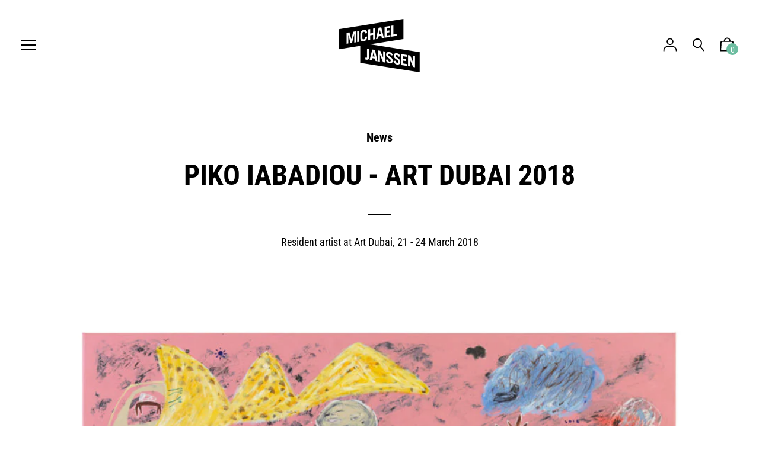

--- FILE ---
content_type: text/javascript
request_url: https://michaeljanssen.gallery/cdn/shop/t/19/assets/theme.min.js?v=171331267292176622921660651409
body_size: 128263
content:
!function(e){var t={};function n(i){if(t[i])return t[i].exports;var r=t[i]={i:i,l:!1,exports:{}};return e[i].call(r.exports,r,r.exports,n),r.l=!0,r.exports}n.m=e,n.c=t,n.d=function(e,t,i){n.o(e,t)||Object.defineProperty(e,t,{enumerable:!0,get:i})},n.r=function(e){"undefined"!=typeof Symbol&&Symbol.toStringTag&&Object.defineProperty(e,Symbol.toStringTag,{value:"Module"}),Object.defineProperty(e,"__esModule",{value:!0})},n.t=function(e,t){if(1&t&&(e=n(e)),8&t)return e;if(4&t&&"object"==typeof e&&e&&e.__esModule)return e;var i=Object.create(null);if(n.r(i),Object.defineProperty(i,"default",{enumerable:!0,value:e}),2&t&&"string"!=typeof e)for(var r in e)n.d(i,r,function(t){return e[t]}.bind(null,r));return i},n.n=function(e){var t=e&&e.__esModule?function(){return e.default}:function(){return e};return n.d(t,"a",t),t},n.o=function(e,t){return Object.prototype.hasOwnProperty.call(e,t)},n.p="",n(n.s=36)}([function(e,t,n){var i;
/*!
 * jQuery JavaScript Library v3.4.1
 * https://jquery.com/
 *
 * Includes Sizzle.js
 * https://sizzlejs.com/
 *
 * Copyright JS Foundation and other contributors
 * Released under the MIT license
 * https://jquery.org/license
 *
 * Date: 2019-05-01T21:04Z
 */!function(t,n){"use strict";"object"==typeof e.exports?e.exports=t.document?n(t,!0):function(e){if(!e.document)throw new Error("jQuery requires a window with a document");return n(e)}:n(t)}("undefined"!=typeof window?window:this,(function(n,r){"use strict";var o=[],a=n.document,s=Object.getPrototypeOf,l=o.slice,c=o.concat,u=o.push,d=o.indexOf,p={},f=p.toString,h=p.hasOwnProperty,v=h.toString,m=v.call(Object),g={},y=function(e){return"function"==typeof e&&"number"!=typeof e.nodeType},b=function(e){return null!=e&&e===e.window},_={type:!0,src:!0,nonce:!0,noModule:!0};function w(e,t,n){var i,r,o=(n=n||a).createElement("script");if(o.text=e,t)for(i in _)(r=t[i]||t.getAttribute&&t.getAttribute(i))&&o.setAttribute(i,r);n.head.appendChild(o).parentNode.removeChild(o)}function x(e){return null==e?e+"":"object"==typeof e||"function"==typeof e?p[f.call(e)]||"object":typeof e}var k="3.4.1",S=function(e,t){return new S.fn.init(e,t)},C=/^[\s\uFEFF\xA0]+|[\s\uFEFF\xA0]+$/g;function T(e){var t=!!e&&"length"in e&&e.length,n=x(e);return!y(e)&&!b(e)&&("array"===n||0===t||"number"==typeof t&&t>0&&t-1 in e)}S.fn=S.prototype={jquery:k,constructor:S,length:0,toArray:function(){return l.call(this)},get:function(e){return null==e?l.call(this):e<0?this[e+this.length]:this[e]},pushStack:function(e){var t=S.merge(this.constructor(),e);return t.prevObject=this,t},each:function(e){return S.each(this,e)},map:function(e){return this.pushStack(S.map(this,(function(t,n){return e.call(t,n,t)})))},slice:function(){return this.pushStack(l.apply(this,arguments))},first:function(){return this.eq(0)},last:function(){return this.eq(-1)},eq:function(e){var t=this.length,n=+e+(e<0?t:0);return this.pushStack(n>=0&&n<t?[this[n]]:[])},end:function(){return this.prevObject||this.constructor()},push:u,sort:o.sort,splice:o.splice},S.extend=S.fn.extend=function(){var e,t,n,i,r,o,a=arguments[0]||{},s=1,l=arguments.length,c=!1;for("boolean"==typeof a&&(c=a,a=arguments[s]||{},s++),"object"==typeof a||y(a)||(a={}),s===l&&(a=this,s--);s<l;s++)if(null!=(e=arguments[s]))for(t in e)i=e[t],"__proto__"!==t&&a!==i&&(c&&i&&(S.isPlainObject(i)||(r=Array.isArray(i)))?(n=a[t],o=r&&!Array.isArray(n)?[]:r||S.isPlainObject(n)?n:{},r=!1,a[t]=S.extend(c,o,i)):void 0!==i&&(a[t]=i));return a},S.extend({expando:"jQuery"+(k+Math.random()).replace(/\D/g,""),isReady:!0,error:function(e){throw new Error(e)},noop:function(){},isPlainObject:function(e){var t,n;return!(!e||"[object Object]"!==f.call(e))&&(!(t=s(e))||"function"==typeof(n=h.call(t,"constructor")&&t.constructor)&&v.call(n)===m)},isEmptyObject:function(e){var t;for(t in e)return!1;return!0},globalEval:function(e,t){w(e,{nonce:t&&t.nonce})},each:function(e,t){var n,i=0;if(T(e))for(n=e.length;i<n&&!1!==t.call(e[i],i,e[i]);i++);else for(i in e)if(!1===t.call(e[i],i,e[i]))break;return e},trim:function(e){return null==e?"":(e+"").replace(C,"")},makeArray:function(e,t){var n=t||[];return null!=e&&(T(Object(e))?S.merge(n,"string"==typeof e?[e]:e):u.call(n,e)),n},inArray:function(e,t,n){return null==t?-1:d.call(t,e,n)},merge:function(e,t){for(var n=+t.length,i=0,r=e.length;i<n;i++)e[r++]=t[i];return e.length=r,e},grep:function(e,t,n){for(var i=[],r=0,o=e.length,a=!n;r<o;r++)!t(e[r],r)!==a&&i.push(e[r]);return i},map:function(e,t,n){var i,r,o=0,a=[];if(T(e))for(i=e.length;o<i;o++)null!=(r=t(e[o],o,n))&&a.push(r);else for(o in e)null!=(r=t(e[o],o,n))&&a.push(r);return c.apply([],a)},guid:1,support:g}),"function"==typeof Symbol&&(S.fn[Symbol.iterator]=o[Symbol.iterator]),S.each("Boolean Number String Function Array Date RegExp Object Error Symbol".split(" "),(function(e,t){p["[object "+t+"]"]=t.toLowerCase()}));var E=
/*!
 * Sizzle CSS Selector Engine v2.3.4
 * https://sizzlejs.com/
 *
 * Copyright JS Foundation and other contributors
 * Released under the MIT license
 * https://js.foundation/
 *
 * Date: 2019-04-08
 */
function(e){var t,n,i,r,o,a,s,l,c,u,d,p,f,h,v,m,g,y,b,_="sizzle"+1*new Date,w=e.document,x=0,k=0,S=le(),C=le(),T=le(),E=le(),A=function(e,t){return e===t&&(d=!0),0},$={}.hasOwnProperty,P=[],I=P.pop,O=P.push,L=P.push,M=P.slice,D=function(e,t){for(var n=0,i=e.length;n<i;n++)if(e[n]===t)return n;return-1},j="checked|selected|async|autofocus|autoplay|controls|defer|disabled|hidden|ismap|loop|multiple|open|readonly|required|scoped",N="[\\x20\\t\\r\\n\\f]",R="(?:\\\\.|[\\w-]|[^\0-\\xa0])+",z="\\[[\\x20\\t\\r\\n\\f]*("+R+")(?:"+N+"*([*^$|!~]?=)"+N+"*(?:'((?:\\\\.|[^\\\\'])*)'|\"((?:\\\\.|[^\\\\\"])*)\"|("+R+"))|)"+N+"*\\]",F=":("+R+")(?:\\((('((?:\\\\.|[^\\\\'])*)'|\"((?:\\\\.|[^\\\\\"])*)\")|((?:\\\\.|[^\\\\()[\\]]|"+z+")*)|.*)\\)|)",H=new RegExp(N+"+","g"),B=new RegExp("^[\\x20\\t\\r\\n\\f]+|((?:^|[^\\\\])(?:\\\\.)*)[\\x20\\t\\r\\n\\f]+$","g"),q=new RegExp("^[\\x20\\t\\r\\n\\f]*,[\\x20\\t\\r\\n\\f]*"),U=new RegExp("^[\\x20\\t\\r\\n\\f]*([>+~]|[\\x20\\t\\r\\n\\f])[\\x20\\t\\r\\n\\f]*"),W=new RegExp(N+"|>"),V=new RegExp(F),K=new RegExp("^"+R+"$"),Z={ID:new RegExp("^#("+R+")"),CLASS:new RegExp("^\\.("+R+")"),TAG:new RegExp("^("+R+"|[*])"),ATTR:new RegExp("^"+z),PSEUDO:new RegExp("^"+F),CHILD:new RegExp("^:(only|first|last|nth|nth-last)-(child|of-type)(?:\\([\\x20\\t\\r\\n\\f]*(even|odd|(([+-]|)(\\d*)n|)[\\x20\\t\\r\\n\\f]*(?:([+-]|)[\\x20\\t\\r\\n\\f]*(\\d+)|))[\\x20\\t\\r\\n\\f]*\\)|)","i"),bool:new RegExp("^(?:"+j+")$","i"),needsContext:new RegExp("^[\\x20\\t\\r\\n\\f]*[>+~]|:(even|odd|eq|gt|lt|nth|first|last)(?:\\([\\x20\\t\\r\\n\\f]*((?:-\\d)?\\d*)[\\x20\\t\\r\\n\\f]*\\)|)(?=[^-]|$)","i")},X=/HTML$/i,Y=/^(?:input|select|textarea|button)$/i,G=/^h\d$/i,J=/^[^{]+\{\s*\[native \w/,Q=/^(?:#([\w-]+)|(\w+)|\.([\w-]+))$/,ee=/[+~]/,te=new RegExp("\\\\([\\da-f]{1,6}[\\x20\\t\\r\\n\\f]?|([\\x20\\t\\r\\n\\f])|.)","ig"),ne=function(e,t,n){var i="0x"+t-65536;return i!=i||n?t:i<0?String.fromCharCode(i+65536):String.fromCharCode(i>>10|55296,1023&i|56320)},ie=/([\0-\x1f\x7f]|^-?\d)|^-$|[^\0-\x1f\x7f-\uFFFF\w-]/g,re=function(e,t){return t?"\0"===e?"�":e.slice(0,-1)+"\\"+e.charCodeAt(e.length-1).toString(16)+" ":"\\"+e},oe=function(){p()},ae=_e((function(e){return!0===e.disabled&&"fieldset"===e.nodeName.toLowerCase()}),{dir:"parentNode",next:"legend"});try{L.apply(P=M.call(w.childNodes),w.childNodes),P[w.childNodes.length].nodeType}catch(e){L={apply:P.length?function(e,t){O.apply(e,M.call(t))}:function(e,t){for(var n=e.length,i=0;e[n++]=t[i++];);e.length=n-1}}}function se(e,t,i,r){var o,s,c,u,d,h,g,y=t&&t.ownerDocument,x=t?t.nodeType:9;if(i=i||[],"string"!=typeof e||!e||1!==x&&9!==x&&11!==x)return i;if(!r&&((t?t.ownerDocument||t:w)!==f&&p(t),t=t||f,v)){if(11!==x&&(d=Q.exec(e)))if(o=d[1]){if(9===x){if(!(c=t.getElementById(o)))return i;if(c.id===o)return i.push(c),i}else if(y&&(c=y.getElementById(o))&&b(t,c)&&c.id===o)return i.push(c),i}else{if(d[2])return L.apply(i,t.getElementsByTagName(e)),i;if((o=d[3])&&n.getElementsByClassName&&t.getElementsByClassName)return L.apply(i,t.getElementsByClassName(o)),i}if(n.qsa&&!E[e+" "]&&(!m||!m.test(e))&&(1!==x||"object"!==t.nodeName.toLowerCase())){if(g=e,y=t,1===x&&W.test(e)){for((u=t.getAttribute("id"))?u=u.replace(ie,re):t.setAttribute("id",u=_),s=(h=a(e)).length;s--;)h[s]="#"+u+" "+be(h[s]);g=h.join(","),y=ee.test(e)&&ge(t.parentNode)||t}try{return L.apply(i,y.querySelectorAll(g)),i}catch(t){E(e,!0)}finally{u===_&&t.removeAttribute("id")}}}return l(e.replace(B,"$1"),t,i,r)}function le(){var e=[];return function t(n,r){return e.push(n+" ")>i.cacheLength&&delete t[e.shift()],t[n+" "]=r}}function ce(e){return e[_]=!0,e}function ue(e){var t=f.createElement("fieldset");try{return!!e(t)}catch(e){return!1}finally{t.parentNode&&t.parentNode.removeChild(t),t=null}}function de(e,t){for(var n=e.split("|"),r=n.length;r--;)i.attrHandle[n[r]]=t}function pe(e,t){var n=t&&e,i=n&&1===e.nodeType&&1===t.nodeType&&e.sourceIndex-t.sourceIndex;if(i)return i;if(n)for(;n=n.nextSibling;)if(n===t)return-1;return e?1:-1}function fe(e){return function(t){return"input"===t.nodeName.toLowerCase()&&t.type===e}}function he(e){return function(t){var n=t.nodeName.toLowerCase();return("input"===n||"button"===n)&&t.type===e}}function ve(e){return function(t){return"form"in t?t.parentNode&&!1===t.disabled?"label"in t?"label"in t.parentNode?t.parentNode.disabled===e:t.disabled===e:t.isDisabled===e||t.isDisabled!==!e&&ae(t)===e:t.disabled===e:"label"in t&&t.disabled===e}}function me(e){return ce((function(t){return t=+t,ce((function(n,i){for(var r,o=e([],n.length,t),a=o.length;a--;)n[r=o[a]]&&(n[r]=!(i[r]=n[r]))}))}))}function ge(e){return e&&void 0!==e.getElementsByTagName&&e}for(t in n=se.support={},o=se.isXML=function(e){var t=e.namespaceURI,n=(e.ownerDocument||e).documentElement;return!X.test(t||n&&n.nodeName||"HTML")},p=se.setDocument=function(e){var t,r,a=e?e.ownerDocument||e:w;return a!==f&&9===a.nodeType&&a.documentElement?(h=(f=a).documentElement,v=!o(f),w!==f&&(r=f.defaultView)&&r.top!==r&&(r.addEventListener?r.addEventListener("unload",oe,!1):r.attachEvent&&r.attachEvent("onunload",oe)),n.attributes=ue((function(e){return e.className="i",!e.getAttribute("className")})),n.getElementsByTagName=ue((function(e){return e.appendChild(f.createComment("")),!e.getElementsByTagName("*").length})),n.getElementsByClassName=J.test(f.getElementsByClassName),n.getById=ue((function(e){return h.appendChild(e).id=_,!f.getElementsByName||!f.getElementsByName(_).length})),n.getById?(i.filter.ID=function(e){var t=e.replace(te,ne);return function(e){return e.getAttribute("id")===t}},i.find.ID=function(e,t){if(void 0!==t.getElementById&&v){var n=t.getElementById(e);return n?[n]:[]}}):(i.filter.ID=function(e){var t=e.replace(te,ne);return function(e){var n=void 0!==e.getAttributeNode&&e.getAttributeNode("id");return n&&n.value===t}},i.find.ID=function(e,t){if(void 0!==t.getElementById&&v){var n,i,r,o=t.getElementById(e);if(o){if((n=o.getAttributeNode("id"))&&n.value===e)return[o];for(r=t.getElementsByName(e),i=0;o=r[i++];)if((n=o.getAttributeNode("id"))&&n.value===e)return[o]}return[]}}),i.find.TAG=n.getElementsByTagName?function(e,t){return void 0!==t.getElementsByTagName?t.getElementsByTagName(e):n.qsa?t.querySelectorAll(e):void 0}:function(e,t){var n,i=[],r=0,o=t.getElementsByTagName(e);if("*"===e){for(;n=o[r++];)1===n.nodeType&&i.push(n);return i}return o},i.find.CLASS=n.getElementsByClassName&&function(e,t){if(void 0!==t.getElementsByClassName&&v)return t.getElementsByClassName(e)},g=[],m=[],(n.qsa=J.test(f.querySelectorAll))&&(ue((function(e){h.appendChild(e).innerHTML="<a id='"+_+"'></a><select id='"+_+"-\r\\' msallowcapture=''><option selected=''></option></select>",e.querySelectorAll("[msallowcapture^='']").length&&m.push("[*^$]=[\\x20\\t\\r\\n\\f]*(?:''|\"\")"),e.querySelectorAll("[selected]").length||m.push("\\[[\\x20\\t\\r\\n\\f]*(?:value|"+j+")"),e.querySelectorAll("[id~="+_+"-]").length||m.push("~="),e.querySelectorAll(":checked").length||m.push(":checked"),e.querySelectorAll("a#"+_+"+*").length||m.push(".#.+[+~]")})),ue((function(e){e.innerHTML="<a href='' disabled='disabled'></a><select disabled='disabled'><option/></select>";var t=f.createElement("input");t.setAttribute("type","hidden"),e.appendChild(t).setAttribute("name","D"),e.querySelectorAll("[name=d]").length&&m.push("name[\\x20\\t\\r\\n\\f]*[*^$|!~]?="),2!==e.querySelectorAll(":enabled").length&&m.push(":enabled",":disabled"),h.appendChild(e).disabled=!0,2!==e.querySelectorAll(":disabled").length&&m.push(":enabled",":disabled"),e.querySelectorAll("*,:x"),m.push(",.*:")}))),(n.matchesSelector=J.test(y=h.matches||h.webkitMatchesSelector||h.mozMatchesSelector||h.oMatchesSelector||h.msMatchesSelector))&&ue((function(e){n.disconnectedMatch=y.call(e,"*"),y.call(e,"[s!='']:x"),g.push("!=",F)})),m=m.length&&new RegExp(m.join("|")),g=g.length&&new RegExp(g.join("|")),t=J.test(h.compareDocumentPosition),b=t||J.test(h.contains)?function(e,t){var n=9===e.nodeType?e.documentElement:e,i=t&&t.parentNode;return e===i||!(!i||1!==i.nodeType||!(n.contains?n.contains(i):e.compareDocumentPosition&&16&e.compareDocumentPosition(i)))}:function(e,t){if(t)for(;t=t.parentNode;)if(t===e)return!0;return!1},A=t?function(e,t){if(e===t)return d=!0,0;var i=!e.compareDocumentPosition-!t.compareDocumentPosition;return i||(1&(i=(e.ownerDocument||e)===(t.ownerDocument||t)?e.compareDocumentPosition(t):1)||!n.sortDetached&&t.compareDocumentPosition(e)===i?e===f||e.ownerDocument===w&&b(w,e)?-1:t===f||t.ownerDocument===w&&b(w,t)?1:u?D(u,e)-D(u,t):0:4&i?-1:1)}:function(e,t){if(e===t)return d=!0,0;var n,i=0,r=e.parentNode,o=t.parentNode,a=[e],s=[t];if(!r||!o)return e===f?-1:t===f?1:r?-1:o?1:u?D(u,e)-D(u,t):0;if(r===o)return pe(e,t);for(n=e;n=n.parentNode;)a.unshift(n);for(n=t;n=n.parentNode;)s.unshift(n);for(;a[i]===s[i];)i++;return i?pe(a[i],s[i]):a[i]===w?-1:s[i]===w?1:0},f):f},se.matches=function(e,t){return se(e,null,null,t)},se.matchesSelector=function(e,t){if((e.ownerDocument||e)!==f&&p(e),n.matchesSelector&&v&&!E[t+" "]&&(!g||!g.test(t))&&(!m||!m.test(t)))try{var i=y.call(e,t);if(i||n.disconnectedMatch||e.document&&11!==e.document.nodeType)return i}catch(e){E(t,!0)}return se(t,f,null,[e]).length>0},se.contains=function(e,t){return(e.ownerDocument||e)!==f&&p(e),b(e,t)},se.attr=function(e,t){(e.ownerDocument||e)!==f&&p(e);var r=i.attrHandle[t.toLowerCase()],o=r&&$.call(i.attrHandle,t.toLowerCase())?r(e,t,!v):void 0;return void 0!==o?o:n.attributes||!v?e.getAttribute(t):(o=e.getAttributeNode(t))&&o.specified?o.value:null},se.escape=function(e){return(e+"").replace(ie,re)},se.error=function(e){throw new Error("Syntax error, unrecognized expression: "+e)},se.uniqueSort=function(e){var t,i=[],r=0,o=0;if(d=!n.detectDuplicates,u=!n.sortStable&&e.slice(0),e.sort(A),d){for(;t=e[o++];)t===e[o]&&(r=i.push(o));for(;r--;)e.splice(i[r],1)}return u=null,e},r=se.getText=function(e){var t,n="",i=0,o=e.nodeType;if(o){if(1===o||9===o||11===o){if("string"==typeof e.textContent)return e.textContent;for(e=e.firstChild;e;e=e.nextSibling)n+=r(e)}else if(3===o||4===o)return e.nodeValue}else for(;t=e[i++];)n+=r(t);return n},i=se.selectors={cacheLength:50,createPseudo:ce,match:Z,attrHandle:{},find:{},relative:{">":{dir:"parentNode",first:!0}," ":{dir:"parentNode"},"+":{dir:"previousSibling",first:!0},"~":{dir:"previousSibling"}},preFilter:{ATTR:function(e){return e[1]=e[1].replace(te,ne),e[3]=(e[3]||e[4]||e[5]||"").replace(te,ne),"~="===e[2]&&(e[3]=" "+e[3]+" "),e.slice(0,4)},CHILD:function(e){return e[1]=e[1].toLowerCase(),"nth"===e[1].slice(0,3)?(e[3]||se.error(e[0]),e[4]=+(e[4]?e[5]+(e[6]||1):2*("even"===e[3]||"odd"===e[3])),e[5]=+(e[7]+e[8]||"odd"===e[3])):e[3]&&se.error(e[0]),e},PSEUDO:function(e){var t,n=!e[6]&&e[2];return Z.CHILD.test(e[0])?null:(e[3]?e[2]=e[4]||e[5]||"":n&&V.test(n)&&(t=a(n,!0))&&(t=n.indexOf(")",n.length-t)-n.length)&&(e[0]=e[0].slice(0,t),e[2]=n.slice(0,t)),e.slice(0,3))}},filter:{TAG:function(e){var t=e.replace(te,ne).toLowerCase();return"*"===e?function(){return!0}:function(e){return e.nodeName&&e.nodeName.toLowerCase()===t}},CLASS:function(e){var t=S[e+" "];return t||(t=new RegExp("(^|[\\x20\\t\\r\\n\\f])"+e+"("+N+"|$)"))&&S(e,(function(e){return t.test("string"==typeof e.className&&e.className||void 0!==e.getAttribute&&e.getAttribute("class")||"")}))},ATTR:function(e,t,n){return function(i){var r=se.attr(i,e);return null==r?"!="===t:!t||(r+="","="===t?r===n:"!="===t?r!==n:"^="===t?n&&0===r.indexOf(n):"*="===t?n&&r.indexOf(n)>-1:"$="===t?n&&r.slice(-n.length)===n:"~="===t?(" "+r.replace(H," ")+" ").indexOf(n)>-1:"|="===t&&(r===n||r.slice(0,n.length+1)===n+"-"))}},CHILD:function(e,t,n,i,r){var o="nth"!==e.slice(0,3),a="last"!==e.slice(-4),s="of-type"===t;return 1===i&&0===r?function(e){return!!e.parentNode}:function(t,n,l){var c,u,d,p,f,h,v=o!==a?"nextSibling":"previousSibling",m=t.parentNode,g=s&&t.nodeName.toLowerCase(),y=!l&&!s,b=!1;if(m){if(o){for(;v;){for(p=t;p=p[v];)if(s?p.nodeName.toLowerCase()===g:1===p.nodeType)return!1;h=v="only"===e&&!h&&"nextSibling"}return!0}if(h=[a?m.firstChild:m.lastChild],a&&y){for(b=(f=(c=(u=(d=(p=m)[_]||(p[_]={}))[p.uniqueID]||(d[p.uniqueID]={}))[e]||[])[0]===x&&c[1])&&c[2],p=f&&m.childNodes[f];p=++f&&p&&p[v]||(b=f=0)||h.pop();)if(1===p.nodeType&&++b&&p===t){u[e]=[x,f,b];break}}else if(y&&(b=f=(c=(u=(d=(p=t)[_]||(p[_]={}))[p.uniqueID]||(d[p.uniqueID]={}))[e]||[])[0]===x&&c[1]),!1===b)for(;(p=++f&&p&&p[v]||(b=f=0)||h.pop())&&((s?p.nodeName.toLowerCase()!==g:1!==p.nodeType)||!++b||(y&&((u=(d=p[_]||(p[_]={}))[p.uniqueID]||(d[p.uniqueID]={}))[e]=[x,b]),p!==t)););return(b-=r)===i||b%i==0&&b/i>=0}}},PSEUDO:function(e,t){var n,r=i.pseudos[e]||i.setFilters[e.toLowerCase()]||se.error("unsupported pseudo: "+e);return r[_]?r(t):r.length>1?(n=[e,e,"",t],i.setFilters.hasOwnProperty(e.toLowerCase())?ce((function(e,n){for(var i,o=r(e,t),a=o.length;a--;)e[i=D(e,o[a])]=!(n[i]=o[a])})):function(e){return r(e,0,n)}):r}},pseudos:{not:ce((function(e){var t=[],n=[],i=s(e.replace(B,"$1"));return i[_]?ce((function(e,t,n,r){for(var o,a=i(e,null,r,[]),s=e.length;s--;)(o=a[s])&&(e[s]=!(t[s]=o))})):function(e,r,o){return t[0]=e,i(t,null,o,n),t[0]=null,!n.pop()}})),has:ce((function(e){return function(t){return se(e,t).length>0}})),contains:ce((function(e){return e=e.replace(te,ne),function(t){return(t.textContent||r(t)).indexOf(e)>-1}})),lang:ce((function(e){return K.test(e||"")||se.error("unsupported lang: "+e),e=e.replace(te,ne).toLowerCase(),function(t){var n;do{if(n=v?t.lang:t.getAttribute("xml:lang")||t.getAttribute("lang"))return(n=n.toLowerCase())===e||0===n.indexOf(e+"-")}while((t=t.parentNode)&&1===t.nodeType);return!1}})),target:function(t){var n=e.location&&e.location.hash;return n&&n.slice(1)===t.id},root:function(e){return e===h},focus:function(e){return e===f.activeElement&&(!f.hasFocus||f.hasFocus())&&!!(e.type||e.href||~e.tabIndex)},enabled:ve(!1),disabled:ve(!0),checked:function(e){var t=e.nodeName.toLowerCase();return"input"===t&&!!e.checked||"option"===t&&!!e.selected},selected:function(e){return e.parentNode&&e.parentNode.selectedIndex,!0===e.selected},empty:function(e){for(e=e.firstChild;e;e=e.nextSibling)if(e.nodeType<6)return!1;return!0},parent:function(e){return!i.pseudos.empty(e)},header:function(e){return G.test(e.nodeName)},input:function(e){return Y.test(e.nodeName)},button:function(e){var t=e.nodeName.toLowerCase();return"input"===t&&"button"===e.type||"button"===t},text:function(e){var t;return"input"===e.nodeName.toLowerCase()&&"text"===e.type&&(null==(t=e.getAttribute("type"))||"text"===t.toLowerCase())},first:me((function(){return[0]})),last:me((function(e,t){return[t-1]})),eq:me((function(e,t,n){return[n<0?n+t:n]})),even:me((function(e,t){for(var n=0;n<t;n+=2)e.push(n);return e})),odd:me((function(e,t){for(var n=1;n<t;n+=2)e.push(n);return e})),lt:me((function(e,t,n){for(var i=n<0?n+t:n>t?t:n;--i>=0;)e.push(i);return e})),gt:me((function(e,t,n){for(var i=n<0?n+t:n;++i<t;)e.push(i);return e}))}},i.pseudos.nth=i.pseudos.eq,{radio:!0,checkbox:!0,file:!0,password:!0,image:!0})i.pseudos[t]=fe(t);for(t in{submit:!0,reset:!0})i.pseudos[t]=he(t);function ye(){}function be(e){for(var t=0,n=e.length,i="";t<n;t++)i+=e[t].value;return i}function _e(e,t,n){var i=t.dir,r=t.next,o=r||i,a=n&&"parentNode"===o,s=k++;return t.first?function(t,n,r){for(;t=t[i];)if(1===t.nodeType||a)return e(t,n,r);return!1}:function(t,n,l){var c,u,d,p=[x,s];if(l){for(;t=t[i];)if((1===t.nodeType||a)&&e(t,n,l))return!0}else for(;t=t[i];)if(1===t.nodeType||a)if(u=(d=t[_]||(t[_]={}))[t.uniqueID]||(d[t.uniqueID]={}),r&&r===t.nodeName.toLowerCase())t=t[i]||t;else{if((c=u[o])&&c[0]===x&&c[1]===s)return p[2]=c[2];if(u[o]=p,p[2]=e(t,n,l))return!0}return!1}}function we(e){return e.length>1?function(t,n,i){for(var r=e.length;r--;)if(!e[r](t,n,i))return!1;return!0}:e[0]}function xe(e,t,n,i,r){for(var o,a=[],s=0,l=e.length,c=null!=t;s<l;s++)(o=e[s])&&(n&&!n(o,i,r)||(a.push(o),c&&t.push(s)));return a}function ke(e,t,n,i,r,o){return i&&!i[_]&&(i=ke(i)),r&&!r[_]&&(r=ke(r,o)),ce((function(o,a,s,l){var c,u,d,p=[],f=[],h=a.length,v=o||function(e,t,n){for(var i=0,r=t.length;i<r;i++)se(e,t[i],n);return n}(t||"*",s.nodeType?[s]:s,[]),m=!e||!o&&t?v:xe(v,p,e,s,l),g=n?r||(o?e:h||i)?[]:a:m;if(n&&n(m,g,s,l),i)for(c=xe(g,f),i(c,[],s,l),u=c.length;u--;)(d=c[u])&&(g[f[u]]=!(m[f[u]]=d));if(o){if(r||e){if(r){for(c=[],u=g.length;u--;)(d=g[u])&&c.push(m[u]=d);r(null,g=[],c,l)}for(u=g.length;u--;)(d=g[u])&&(c=r?D(o,d):p[u])>-1&&(o[c]=!(a[c]=d))}}else g=xe(g===a?g.splice(h,g.length):g),r?r(null,a,g,l):L.apply(a,g)}))}function Se(e){for(var t,n,r,o=e.length,a=i.relative[e[0].type],s=a||i.relative[" "],l=a?1:0,u=_e((function(e){return e===t}),s,!0),d=_e((function(e){return D(t,e)>-1}),s,!0),p=[function(e,n,i){var r=!a&&(i||n!==c)||((t=n).nodeType?u(e,n,i):d(e,n,i));return t=null,r}];l<o;l++)if(n=i.relative[e[l].type])p=[_e(we(p),n)];else{if((n=i.filter[e[l].type].apply(null,e[l].matches))[_]){for(r=++l;r<o&&!i.relative[e[r].type];r++);return ke(l>1&&we(p),l>1&&be(e.slice(0,l-1).concat({value:" "===e[l-2].type?"*":""})).replace(B,"$1"),n,l<r&&Se(e.slice(l,r)),r<o&&Se(e=e.slice(r)),r<o&&be(e))}p.push(n)}return we(p)}return ye.prototype=i.filters=i.pseudos,i.setFilters=new ye,a=se.tokenize=function(e,t){var n,r,o,a,s,l,c,u=C[e+" "];if(u)return t?0:u.slice(0);for(s=e,l=[],c=i.preFilter;s;){for(a in n&&!(r=q.exec(s))||(r&&(s=s.slice(r[0].length)||s),l.push(o=[])),n=!1,(r=U.exec(s))&&(n=r.shift(),o.push({value:n,type:r[0].replace(B," ")}),s=s.slice(n.length)),i.filter)!(r=Z[a].exec(s))||c[a]&&!(r=c[a](r))||(n=r.shift(),o.push({value:n,type:a,matches:r}),s=s.slice(n.length));if(!n)break}return t?s.length:s?se.error(e):C(e,l).slice(0)},s=se.compile=function(e,t){var n,r=[],o=[],s=T[e+" "];if(!s){for(t||(t=a(e)),n=t.length;n--;)(s=Se(t[n]))[_]?r.push(s):o.push(s);s=T(e,function(e,t){var n=t.length>0,r=e.length>0,o=function(o,a,s,l,u){var d,h,m,g=0,y="0",b=o&&[],_=[],w=c,k=o||r&&i.find.TAG("*",u),S=x+=null==w?1:Math.random()||.1,C=k.length;for(u&&(c=a===f||a||u);y!==C&&null!=(d=k[y]);y++){if(r&&d){for(h=0,a||d.ownerDocument===f||(p(d),s=!v);m=e[h++];)if(m(d,a||f,s)){l.push(d);break}u&&(x=S)}n&&((d=!m&&d)&&g--,o&&b.push(d))}if(g+=y,n&&y!==g){for(h=0;m=t[h++];)m(b,_,a,s);if(o){if(g>0)for(;y--;)b[y]||_[y]||(_[y]=I.call(l));_=xe(_)}L.apply(l,_),u&&!o&&_.length>0&&g+t.length>1&&se.uniqueSort(l)}return u&&(x=S,c=w),b};return n?ce(o):o}(o,r)),s.selector=e}return s},l=se.select=function(e,t,n,r){var o,l,c,u,d,p="function"==typeof e&&e,f=!r&&a(e=p.selector||e);if(n=n||[],1===f.length){if((l=f[0]=f[0].slice(0)).length>2&&"ID"===(c=l[0]).type&&9===t.nodeType&&v&&i.relative[l[1].type]){if(!(t=(i.find.ID(c.matches[0].replace(te,ne),t)||[])[0]))return n;p&&(t=t.parentNode),e=e.slice(l.shift().value.length)}for(o=Z.needsContext.test(e)?0:l.length;o--&&(c=l[o],!i.relative[u=c.type]);)if((d=i.find[u])&&(r=d(c.matches[0].replace(te,ne),ee.test(l[0].type)&&ge(t.parentNode)||t))){if(l.splice(o,1),!(e=r.length&&be(l)))return L.apply(n,r),n;break}}return(p||s(e,f))(r,t,!v,n,!t||ee.test(e)&&ge(t.parentNode)||t),n},n.sortStable=_.split("").sort(A).join("")===_,n.detectDuplicates=!!d,p(),n.sortDetached=ue((function(e){return 1&e.compareDocumentPosition(f.createElement("fieldset"))})),ue((function(e){return e.innerHTML="<a href='#'></a>","#"===e.firstChild.getAttribute("href")}))||de("type|href|height|width",(function(e,t,n){if(!n)return e.getAttribute(t,"type"===t.toLowerCase()?1:2)})),n.attributes&&ue((function(e){return e.innerHTML="<input/>",e.firstChild.setAttribute("value",""),""===e.firstChild.getAttribute("value")}))||de("value",(function(e,t,n){if(!n&&"input"===e.nodeName.toLowerCase())return e.defaultValue})),ue((function(e){return null==e.getAttribute("disabled")}))||de(j,(function(e,t,n){var i;if(!n)return!0===e[t]?t.toLowerCase():(i=e.getAttributeNode(t))&&i.specified?i.value:null})),se}(n);S.find=E,S.expr=E.selectors,S.expr[":"]=S.expr.pseudos,S.uniqueSort=S.unique=E.uniqueSort,S.text=E.getText,S.isXMLDoc=E.isXML,S.contains=E.contains,S.escapeSelector=E.escape;var A=function(e,t,n){for(var i=[],r=void 0!==n;(e=e[t])&&9!==e.nodeType;)if(1===e.nodeType){if(r&&S(e).is(n))break;i.push(e)}return i},$=function(e,t){for(var n=[];e;e=e.nextSibling)1===e.nodeType&&e!==t&&n.push(e);return n},P=S.expr.match.needsContext;function I(e,t){return e.nodeName&&e.nodeName.toLowerCase()===t.toLowerCase()}var O=/^<([a-z][^\/\0>:\x20\t\r\n\f]*)[\x20\t\r\n\f]*\/?>(?:<\/\1>|)$/i;function L(e,t,n){return y(t)?S.grep(e,(function(e,i){return!!t.call(e,i,e)!==n})):t.nodeType?S.grep(e,(function(e){return e===t!==n})):"string"!=typeof t?S.grep(e,(function(e){return d.call(t,e)>-1!==n})):S.filter(t,e,n)}S.filter=function(e,t,n){var i=t[0];return n&&(e=":not("+e+")"),1===t.length&&1===i.nodeType?S.find.matchesSelector(i,e)?[i]:[]:S.find.matches(e,S.grep(t,(function(e){return 1===e.nodeType})))},S.fn.extend({find:function(e){var t,n,i=this.length,r=this;if("string"!=typeof e)return this.pushStack(S(e).filter((function(){for(t=0;t<i;t++)if(S.contains(r[t],this))return!0})));for(n=this.pushStack([]),t=0;t<i;t++)S.find(e,r[t],n);return i>1?S.uniqueSort(n):n},filter:function(e){return this.pushStack(L(this,e||[],!1))},not:function(e){return this.pushStack(L(this,e||[],!0))},is:function(e){return!!L(this,"string"==typeof e&&P.test(e)?S(e):e||[],!1).length}});var M,D=/^(?:\s*(<[\w\W]+>)[^>]*|#([\w-]+))$/;(S.fn.init=function(e,t,n){var i,r;if(!e)return this;if(n=n||M,"string"==typeof e){if(!(i="<"===e[0]&&">"===e[e.length-1]&&e.length>=3?[null,e,null]:D.exec(e))||!i[1]&&t)return!t||t.jquery?(t||n).find(e):this.constructor(t).find(e);if(i[1]){if(t=t instanceof S?t[0]:t,S.merge(this,S.parseHTML(i[1],t&&t.nodeType?t.ownerDocument||t:a,!0)),O.test(i[1])&&S.isPlainObject(t))for(i in t)y(this[i])?this[i](t[i]):this.attr(i,t[i]);return this}return(r=a.getElementById(i[2]))&&(this[0]=r,this.length=1),this}return e.nodeType?(this[0]=e,this.length=1,this):y(e)?void 0!==n.ready?n.ready(e):e(S):S.makeArray(e,this)}).prototype=S.fn,M=S(a);var j=/^(?:parents|prev(?:Until|All))/,N={children:!0,contents:!0,next:!0,prev:!0};function R(e,t){for(;(e=e[t])&&1!==e.nodeType;);return e}S.fn.extend({has:function(e){var t=S(e,this),n=t.length;return this.filter((function(){for(var e=0;e<n;e++)if(S.contains(this,t[e]))return!0}))},closest:function(e,t){var n,i=0,r=this.length,o=[],a="string"!=typeof e&&S(e);if(!P.test(e))for(;i<r;i++)for(n=this[i];n&&n!==t;n=n.parentNode)if(n.nodeType<11&&(a?a.index(n)>-1:1===n.nodeType&&S.find.matchesSelector(n,e))){o.push(n);break}return this.pushStack(o.length>1?S.uniqueSort(o):o)},index:function(e){return e?"string"==typeof e?d.call(S(e),this[0]):d.call(this,e.jquery?e[0]:e):this[0]&&this[0].parentNode?this.first().prevAll().length:-1},add:function(e,t){return this.pushStack(S.uniqueSort(S.merge(this.get(),S(e,t))))},addBack:function(e){return this.add(null==e?this.prevObject:this.prevObject.filter(e))}}),S.each({parent:function(e){var t=e.parentNode;return t&&11!==t.nodeType?t:null},parents:function(e){return A(e,"parentNode")},parentsUntil:function(e,t,n){return A(e,"parentNode",n)},next:function(e){return R(e,"nextSibling")},prev:function(e){return R(e,"previousSibling")},nextAll:function(e){return A(e,"nextSibling")},prevAll:function(e){return A(e,"previousSibling")},nextUntil:function(e,t,n){return A(e,"nextSibling",n)},prevUntil:function(e,t,n){return A(e,"previousSibling",n)},siblings:function(e){return $((e.parentNode||{}).firstChild,e)},children:function(e){return $(e.firstChild)},contents:function(e){return void 0!==e.contentDocument?e.contentDocument:(I(e,"template")&&(e=e.content||e),S.merge([],e.childNodes))}},(function(e,t){S.fn[e]=function(n,i){var r=S.map(this,t,n);return"Until"!==e.slice(-5)&&(i=n),i&&"string"==typeof i&&(r=S.filter(i,r)),this.length>1&&(N[e]||S.uniqueSort(r),j.test(e)&&r.reverse()),this.pushStack(r)}}));var z=/[^\x20\t\r\n\f]+/g;function F(e){return e}function H(e){throw e}function B(e,t,n,i){var r;try{e&&y(r=e.promise)?r.call(e).done(t).fail(n):e&&y(r=e.then)?r.call(e,t,n):t.apply(void 0,[e].slice(i))}catch(e){n.apply(void 0,[e])}}S.Callbacks=function(e){e="string"==typeof e?function(e){var t={};return S.each(e.match(z)||[],(function(e,n){t[n]=!0})),t}(e):S.extend({},e);var t,n,i,r,o=[],a=[],s=-1,l=function(){for(r=r||e.once,i=t=!0;a.length;s=-1)for(n=a.shift();++s<o.length;)!1===o[s].apply(n[0],n[1])&&e.stopOnFalse&&(s=o.length,n=!1);e.memory||(n=!1),t=!1,r&&(o=n?[]:"")},c={add:function(){return o&&(n&&!t&&(s=o.length-1,a.push(n)),function t(n){S.each(n,(function(n,i){y(i)?e.unique&&c.has(i)||o.push(i):i&&i.length&&"string"!==x(i)&&t(i)}))}(arguments),n&&!t&&l()),this},remove:function(){return S.each(arguments,(function(e,t){for(var n;(n=S.inArray(t,o,n))>-1;)o.splice(n,1),n<=s&&s--})),this},has:function(e){return e?S.inArray(e,o)>-1:o.length>0},empty:function(){return o&&(o=[]),this},disable:function(){return r=a=[],o=n="",this},disabled:function(){return!o},lock:function(){return r=a=[],n||t||(o=n=""),this},locked:function(){return!!r},fireWith:function(e,n){return r||(n=[e,(n=n||[]).slice?n.slice():n],a.push(n),t||l()),this},fire:function(){return c.fireWith(this,arguments),this},fired:function(){return!!i}};return c},S.extend({Deferred:function(e){var t=[["notify","progress",S.Callbacks("memory"),S.Callbacks("memory"),2],["resolve","done",S.Callbacks("once memory"),S.Callbacks("once memory"),0,"resolved"],["reject","fail",S.Callbacks("once memory"),S.Callbacks("once memory"),1,"rejected"]],i="pending",r={state:function(){return i},always:function(){return o.done(arguments).fail(arguments),this},catch:function(e){return r.then(null,e)},pipe:function(){var e=arguments;return S.Deferred((function(n){S.each(t,(function(t,i){var r=y(e[i[4]])&&e[i[4]];o[i[1]]((function(){var e=r&&r.apply(this,arguments);e&&y(e.promise)?e.promise().progress(n.notify).done(n.resolve).fail(n.reject):n[i[0]+"With"](this,r?[e]:arguments)}))})),e=null})).promise()},then:function(e,i,r){var o=0;function a(e,t,i,r){return function(){var s=this,l=arguments,c=function(){var n,c;if(!(e<o)){if((n=i.apply(s,l))===t.promise())throw new TypeError("Thenable self-resolution");c=n&&("object"==typeof n||"function"==typeof n)&&n.then,y(c)?r?c.call(n,a(o,t,F,r),a(o,t,H,r)):(o++,c.call(n,a(o,t,F,r),a(o,t,H,r),a(o,t,F,t.notifyWith))):(i!==F&&(s=void 0,l=[n]),(r||t.resolveWith)(s,l))}},u=r?c:function(){try{c()}catch(n){S.Deferred.exceptionHook&&S.Deferred.exceptionHook(n,u.stackTrace),e+1>=o&&(i!==H&&(s=void 0,l=[n]),t.rejectWith(s,l))}};e?u():(S.Deferred.getStackHook&&(u.stackTrace=S.Deferred.getStackHook()),n.setTimeout(u))}}return S.Deferred((function(n){t[0][3].add(a(0,n,y(r)?r:F,n.notifyWith)),t[1][3].add(a(0,n,y(e)?e:F)),t[2][3].add(a(0,n,y(i)?i:H))})).promise()},promise:function(e){return null!=e?S.extend(e,r):r}},o={};return S.each(t,(function(e,n){var a=n[2],s=n[5];r[n[1]]=a.add,s&&a.add((function(){i=s}),t[3-e][2].disable,t[3-e][3].disable,t[0][2].lock,t[0][3].lock),a.add(n[3].fire),o[n[0]]=function(){return o[n[0]+"With"](this===o?void 0:this,arguments),this},o[n[0]+"With"]=a.fireWith})),r.promise(o),e&&e.call(o,o),o},when:function(e){var t=arguments.length,n=t,i=Array(n),r=l.call(arguments),o=S.Deferred(),a=function(e){return function(n){i[e]=this,r[e]=arguments.length>1?l.call(arguments):n,--t||o.resolveWith(i,r)}};if(t<=1&&(B(e,o.done(a(n)).resolve,o.reject,!t),"pending"===o.state()||y(r[n]&&r[n].then)))return o.then();for(;n--;)B(r[n],a(n),o.reject);return o.promise()}});var q=/^(Eval|Internal|Range|Reference|Syntax|Type|URI)Error$/;S.Deferred.exceptionHook=function(e,t){n.console&&n.console.warn&&e&&q.test(e.name)&&n.console.warn("jQuery.Deferred exception: "+e.message,e.stack,t)},S.readyException=function(e){n.setTimeout((function(){throw e}))};var U=S.Deferred();function W(){a.removeEventListener("DOMContentLoaded",W),n.removeEventListener("load",W),S.ready()}S.fn.ready=function(e){return U.then(e).catch((function(e){S.readyException(e)})),this},S.extend({isReady:!1,readyWait:1,ready:function(e){(!0===e?--S.readyWait:S.isReady)||(S.isReady=!0,!0!==e&&--S.readyWait>0||U.resolveWith(a,[S]))}}),S.ready.then=U.then,"complete"===a.readyState||"loading"!==a.readyState&&!a.documentElement.doScroll?n.setTimeout(S.ready):(a.addEventListener("DOMContentLoaded",W),n.addEventListener("load",W));var V=function(e,t,n,i,r,o,a){var s=0,l=e.length,c=null==n;if("object"===x(n))for(s in r=!0,n)V(e,t,s,n[s],!0,o,a);else if(void 0!==i&&(r=!0,y(i)||(a=!0),c&&(a?(t.call(e,i),t=null):(c=t,t=function(e,t,n){return c.call(S(e),n)})),t))for(;s<l;s++)t(e[s],n,a?i:i.call(e[s],s,t(e[s],n)));return r?e:c?t.call(e):l?t(e[0],n):o},K=/^-ms-/,Z=/-([a-z])/g;function X(e,t){return t.toUpperCase()}function Y(e){return e.replace(K,"ms-").replace(Z,X)}var G=function(e){return 1===e.nodeType||9===e.nodeType||!+e.nodeType};function J(){this.expando=S.expando+J.uid++}J.uid=1,J.prototype={cache:function(e){var t=e[this.expando];return t||(t={},G(e)&&(e.nodeType?e[this.expando]=t:Object.defineProperty(e,this.expando,{value:t,configurable:!0}))),t},set:function(e,t,n){var i,r=this.cache(e);if("string"==typeof t)r[Y(t)]=n;else for(i in t)r[Y(i)]=t[i];return r},get:function(e,t){return void 0===t?this.cache(e):e[this.expando]&&e[this.expando][Y(t)]},access:function(e,t,n){return void 0===t||t&&"string"==typeof t&&void 0===n?this.get(e,t):(this.set(e,t,n),void 0!==n?n:t)},remove:function(e,t){var n,i=e[this.expando];if(void 0!==i){if(void 0!==t){n=(t=Array.isArray(t)?t.map(Y):(t=Y(t))in i?[t]:t.match(z)||[]).length;for(;n--;)delete i[t[n]]}(void 0===t||S.isEmptyObject(i))&&(e.nodeType?e[this.expando]=void 0:delete e[this.expando])}},hasData:function(e){var t=e[this.expando];return void 0!==t&&!S.isEmptyObject(t)}};var Q=new J,ee=new J,te=/^(?:\{[\w\W]*\}|\[[\w\W]*\])$/,ne=/[A-Z]/g;function ie(e,t,n){var i;if(void 0===n&&1===e.nodeType)if(i="data-"+t.replace(ne,"-$&").toLowerCase(),"string"==typeof(n=e.getAttribute(i))){try{n=function(e){return"true"===e||"false"!==e&&("null"===e?null:e===+e+""?+e:te.test(e)?JSON.parse(e):e)}(n)}catch(e){}ee.set(e,t,n)}else n=void 0;return n}S.extend({hasData:function(e){return ee.hasData(e)||Q.hasData(e)},data:function(e,t,n){return ee.access(e,t,n)},removeData:function(e,t){ee.remove(e,t)},_data:function(e,t,n){return Q.access(e,t,n)},_removeData:function(e,t){Q.remove(e,t)}}),S.fn.extend({data:function(e,t){var n,i,r,o=this[0],a=o&&o.attributes;if(void 0===e){if(this.length&&(r=ee.get(o),1===o.nodeType&&!Q.get(o,"hasDataAttrs"))){for(n=a.length;n--;)a[n]&&0===(i=a[n].name).indexOf("data-")&&(i=Y(i.slice(5)),ie(o,i,r[i]));Q.set(o,"hasDataAttrs",!0)}return r}return"object"==typeof e?this.each((function(){ee.set(this,e)})):V(this,(function(t){var n;if(o&&void 0===t)return void 0!==(n=ee.get(o,e))||void 0!==(n=ie(o,e))?n:void 0;this.each((function(){ee.set(this,e,t)}))}),null,t,arguments.length>1,null,!0)},removeData:function(e){return this.each((function(){ee.remove(this,e)}))}}),S.extend({queue:function(e,t,n){var i;if(e)return t=(t||"fx")+"queue",i=Q.get(e,t),n&&(!i||Array.isArray(n)?i=Q.access(e,t,S.makeArray(n)):i.push(n)),i||[]},dequeue:function(e,t){t=t||"fx";var n=S.queue(e,t),i=n.length,r=n.shift(),o=S._queueHooks(e,t);"inprogress"===r&&(r=n.shift(),i--),r&&("fx"===t&&n.unshift("inprogress"),delete o.stop,r.call(e,(function(){S.dequeue(e,t)}),o)),!i&&o&&o.empty.fire()},_queueHooks:function(e,t){var n=t+"queueHooks";return Q.get(e,n)||Q.access(e,n,{empty:S.Callbacks("once memory").add((function(){Q.remove(e,[t+"queue",n])}))})}}),S.fn.extend({queue:function(e,t){var n=2;return"string"!=typeof e&&(t=e,e="fx",n--),arguments.length<n?S.queue(this[0],e):void 0===t?this:this.each((function(){var n=S.queue(this,e,t);S._queueHooks(this,e),"fx"===e&&"inprogress"!==n[0]&&S.dequeue(this,e)}))},dequeue:function(e){return this.each((function(){S.dequeue(this,e)}))},clearQueue:function(e){return this.queue(e||"fx",[])},promise:function(e,t){var n,i=1,r=S.Deferred(),o=this,a=this.length,s=function(){--i||r.resolveWith(o,[o])};for("string"!=typeof e&&(t=e,e=void 0),e=e||"fx";a--;)(n=Q.get(o[a],e+"queueHooks"))&&n.empty&&(i++,n.empty.add(s));return s(),r.promise(t)}});var re=/[+-]?(?:\d*\.|)\d+(?:[eE][+-]?\d+|)/.source,oe=new RegExp("^(?:([+-])=|)("+re+")([a-z%]*)$","i"),ae=["Top","Right","Bottom","Left"],se=a.documentElement,le=function(e){return S.contains(e.ownerDocument,e)},ce={composed:!0};se.getRootNode&&(le=function(e){return S.contains(e.ownerDocument,e)||e.getRootNode(ce)===e.ownerDocument});var ue=function(e,t){return"none"===(e=t||e).style.display||""===e.style.display&&le(e)&&"none"===S.css(e,"display")},de=function(e,t,n,i){var r,o,a={};for(o in t)a[o]=e.style[o],e.style[o]=t[o];for(o in r=n.apply(e,i||[]),t)e.style[o]=a[o];return r};function pe(e,t,n,i){var r,o,a=20,s=i?function(){return i.cur()}:function(){return S.css(e,t,"")},l=s(),c=n&&n[3]||(S.cssNumber[t]?"":"px"),u=e.nodeType&&(S.cssNumber[t]||"px"!==c&&+l)&&oe.exec(S.css(e,t));if(u&&u[3]!==c){for(l/=2,c=c||u[3],u=+l||1;a--;)S.style(e,t,u+c),(1-o)*(1-(o=s()/l||.5))<=0&&(a=0),u/=o;u*=2,S.style(e,t,u+c),n=n||[]}return n&&(u=+u||+l||0,r=n[1]?u+(n[1]+1)*n[2]:+n[2],i&&(i.unit=c,i.start=u,i.end=r)),r}var fe={};function he(e){var t,n=e.ownerDocument,i=e.nodeName,r=fe[i];return r||(t=n.body.appendChild(n.createElement(i)),r=S.css(t,"display"),t.parentNode.removeChild(t),"none"===r&&(r="block"),fe[i]=r,r)}function ve(e,t){for(var n,i,r=[],o=0,a=e.length;o<a;o++)(i=e[o]).style&&(n=i.style.display,t?("none"===n&&(r[o]=Q.get(i,"display")||null,r[o]||(i.style.display="")),""===i.style.display&&ue(i)&&(r[o]=he(i))):"none"!==n&&(r[o]="none",Q.set(i,"display",n)));for(o=0;o<a;o++)null!=r[o]&&(e[o].style.display=r[o]);return e}S.fn.extend({show:function(){return ve(this,!0)},hide:function(){return ve(this)},toggle:function(e){return"boolean"==typeof e?e?this.show():this.hide():this.each((function(){ue(this)?S(this).show():S(this).hide()}))}});var me=/^(?:checkbox|radio)$/i,ge=/<([a-z][^\/\0>\x20\t\r\n\f]*)/i,ye=/^$|^module$|\/(?:java|ecma)script/i,be={option:[1,"<select multiple='multiple'>","</select>"],thead:[1,"<table>","</table>"],col:[2,"<table><colgroup>","</colgroup></table>"],tr:[2,"<table><tbody>","</tbody></table>"],td:[3,"<table><tbody><tr>","</tr></tbody></table>"],_default:[0,"",""]};function _e(e,t){var n;return n=void 0!==e.getElementsByTagName?e.getElementsByTagName(t||"*"):void 0!==e.querySelectorAll?e.querySelectorAll(t||"*"):[],void 0===t||t&&I(e,t)?S.merge([e],n):n}function we(e,t){for(var n=0,i=e.length;n<i;n++)Q.set(e[n],"globalEval",!t||Q.get(t[n],"globalEval"))}be.optgroup=be.option,be.tbody=be.tfoot=be.colgroup=be.caption=be.thead,be.th=be.td;var xe,ke,Se=/<|&#?\w+;/;function Ce(e,t,n,i,r){for(var o,a,s,l,c,u,d=t.createDocumentFragment(),p=[],f=0,h=e.length;f<h;f++)if((o=e[f])||0===o)if("object"===x(o))S.merge(p,o.nodeType?[o]:o);else if(Se.test(o)){for(a=a||d.appendChild(t.createElement("div")),s=(ge.exec(o)||["",""])[1].toLowerCase(),l=be[s]||be._default,a.innerHTML=l[1]+S.htmlPrefilter(o)+l[2],u=l[0];u--;)a=a.lastChild;S.merge(p,a.childNodes),(a=d.firstChild).textContent=""}else p.push(t.createTextNode(o));for(d.textContent="",f=0;o=p[f++];)if(i&&S.inArray(o,i)>-1)r&&r.push(o);else if(c=le(o),a=_e(d.appendChild(o),"script"),c&&we(a),n)for(u=0;o=a[u++];)ye.test(o.type||"")&&n.push(o);return d}xe=a.createDocumentFragment().appendChild(a.createElement("div")),(ke=a.createElement("input")).setAttribute("type","radio"),ke.setAttribute("checked","checked"),ke.setAttribute("name","t"),xe.appendChild(ke),g.checkClone=xe.cloneNode(!0).cloneNode(!0).lastChild.checked,xe.innerHTML="<textarea>x</textarea>",g.noCloneChecked=!!xe.cloneNode(!0).lastChild.defaultValue;var Te=/^key/,Ee=/^(?:mouse|pointer|contextmenu|drag|drop)|click/,Ae=/^([^.]*)(?:\.(.+)|)/;function $e(){return!0}function Pe(){return!1}function Ie(e,t){return e===function(){try{return a.activeElement}catch(e){}}()==("focus"===t)}function Oe(e,t,n,i,r,o){var a,s;if("object"==typeof t){for(s in"string"!=typeof n&&(i=i||n,n=void 0),t)Oe(e,s,n,i,t[s],o);return e}if(null==i&&null==r?(r=n,i=n=void 0):null==r&&("string"==typeof n?(r=i,i=void 0):(r=i,i=n,n=void 0)),!1===r)r=Pe;else if(!r)return e;return 1===o&&(a=r,r=function(e){return S().off(e),a.apply(this,arguments)},r.guid=a.guid||(a.guid=S.guid++)),e.each((function(){S.event.add(this,t,r,i,n)}))}function Le(e,t,n){n?(Q.set(e,t,!1),S.event.add(e,t,{namespace:!1,handler:function(e){var i,r,o=Q.get(this,t);if(1&e.isTrigger&&this[t]){if(o.length)(S.event.special[t]||{}).delegateType&&e.stopPropagation();else if(o=l.call(arguments),Q.set(this,t,o),i=n(this,t),this[t](),o!==(r=Q.get(this,t))||i?Q.set(this,t,!1):r={},o!==r)return e.stopImmediatePropagation(),e.preventDefault(),r.value}else o.length&&(Q.set(this,t,{value:S.event.trigger(S.extend(o[0],S.Event.prototype),o.slice(1),this)}),e.stopImmediatePropagation())}})):void 0===Q.get(e,t)&&S.event.add(e,t,$e)}S.event={global:{},add:function(e,t,n,i,r){var o,a,s,l,c,u,d,p,f,h,v,m=Q.get(e);if(m)for(n.handler&&(n=(o=n).handler,r=o.selector),r&&S.find.matchesSelector(se,r),n.guid||(n.guid=S.guid++),(l=m.events)||(l=m.events={}),(a=m.handle)||(a=m.handle=function(t){return void 0!==S&&S.event.triggered!==t.type?S.event.dispatch.apply(e,arguments):void 0}),c=(t=(t||"").match(z)||[""]).length;c--;)f=v=(s=Ae.exec(t[c])||[])[1],h=(s[2]||"").split(".").sort(),f&&(d=S.event.special[f]||{},f=(r?d.delegateType:d.bindType)||f,d=S.event.special[f]||{},u=S.extend({type:f,origType:v,data:i,handler:n,guid:n.guid,selector:r,needsContext:r&&S.expr.match.needsContext.test(r),namespace:h.join(".")},o),(p=l[f])||((p=l[f]=[]).delegateCount=0,d.setup&&!1!==d.setup.call(e,i,h,a)||e.addEventListener&&e.addEventListener(f,a)),d.add&&(d.add.call(e,u),u.handler.guid||(u.handler.guid=n.guid)),r?p.splice(p.delegateCount++,0,u):p.push(u),S.event.global[f]=!0)},remove:function(e,t,n,i,r){var o,a,s,l,c,u,d,p,f,h,v,m=Q.hasData(e)&&Q.get(e);if(m&&(l=m.events)){for(c=(t=(t||"").match(z)||[""]).length;c--;)if(f=v=(s=Ae.exec(t[c])||[])[1],h=(s[2]||"").split(".").sort(),f){for(d=S.event.special[f]||{},p=l[f=(i?d.delegateType:d.bindType)||f]||[],s=s[2]&&new RegExp("(^|\\.)"+h.join("\\.(?:.*\\.|)")+"(\\.|$)"),a=o=p.length;o--;)u=p[o],!r&&v!==u.origType||n&&n.guid!==u.guid||s&&!s.test(u.namespace)||i&&i!==u.selector&&("**"!==i||!u.selector)||(p.splice(o,1),u.selector&&p.delegateCount--,d.remove&&d.remove.call(e,u));a&&!p.length&&(d.teardown&&!1!==d.teardown.call(e,h,m.handle)||S.removeEvent(e,f,m.handle),delete l[f])}else for(f in l)S.event.remove(e,f+t[c],n,i,!0);S.isEmptyObject(l)&&Q.remove(e,"handle events")}},dispatch:function(e){var t,n,i,r,o,a,s=S.event.fix(e),l=new Array(arguments.length),c=(Q.get(this,"events")||{})[s.type]||[],u=S.event.special[s.type]||{};for(l[0]=s,t=1;t<arguments.length;t++)l[t]=arguments[t];if(s.delegateTarget=this,!u.preDispatch||!1!==u.preDispatch.call(this,s)){for(a=S.event.handlers.call(this,s,c),t=0;(r=a[t++])&&!s.isPropagationStopped();)for(s.currentTarget=r.elem,n=0;(o=r.handlers[n++])&&!s.isImmediatePropagationStopped();)s.rnamespace&&!1!==o.namespace&&!s.rnamespace.test(o.namespace)||(s.handleObj=o,s.data=o.data,void 0!==(i=((S.event.special[o.origType]||{}).handle||o.handler).apply(r.elem,l))&&!1===(s.result=i)&&(s.preventDefault(),s.stopPropagation()));return u.postDispatch&&u.postDispatch.call(this,s),s.result}},handlers:function(e,t){var n,i,r,o,a,s=[],l=t.delegateCount,c=e.target;if(l&&c.nodeType&&!("click"===e.type&&e.button>=1))for(;c!==this;c=c.parentNode||this)if(1===c.nodeType&&("click"!==e.type||!0!==c.disabled)){for(o=[],a={},n=0;n<l;n++)void 0===a[r=(i=t[n]).selector+" "]&&(a[r]=i.needsContext?S(r,this).index(c)>-1:S.find(r,this,null,[c]).length),a[r]&&o.push(i);o.length&&s.push({elem:c,handlers:o})}return c=this,l<t.length&&s.push({elem:c,handlers:t.slice(l)}),s},addProp:function(e,t){Object.defineProperty(S.Event.prototype,e,{enumerable:!0,configurable:!0,get:y(t)?function(){if(this.originalEvent)return t(this.originalEvent)}:function(){if(this.originalEvent)return this.originalEvent[e]},set:function(t){Object.defineProperty(this,e,{enumerable:!0,configurable:!0,writable:!0,value:t})}})},fix:function(e){return e[S.expando]?e:new S.Event(e)},special:{load:{noBubble:!0},click:{setup:function(e){var t=this||e;return me.test(t.type)&&t.click&&I(t,"input")&&Le(t,"click",$e),!1},trigger:function(e){var t=this||e;return me.test(t.type)&&t.click&&I(t,"input")&&Le(t,"click"),!0},_default:function(e){var t=e.target;return me.test(t.type)&&t.click&&I(t,"input")&&Q.get(t,"click")||I(t,"a")}},beforeunload:{postDispatch:function(e){void 0!==e.result&&e.originalEvent&&(e.originalEvent.returnValue=e.result)}}}},S.removeEvent=function(e,t,n){e.removeEventListener&&e.removeEventListener(t,n)},S.Event=function(e,t){if(!(this instanceof S.Event))return new S.Event(e,t);e&&e.type?(this.originalEvent=e,this.type=e.type,this.isDefaultPrevented=e.defaultPrevented||void 0===e.defaultPrevented&&!1===e.returnValue?$e:Pe,this.target=e.target&&3===e.target.nodeType?e.target.parentNode:e.target,this.currentTarget=e.currentTarget,this.relatedTarget=e.relatedTarget):this.type=e,t&&S.extend(this,t),this.timeStamp=e&&e.timeStamp||Date.now(),this[S.expando]=!0},S.Event.prototype={constructor:S.Event,isDefaultPrevented:Pe,isPropagationStopped:Pe,isImmediatePropagationStopped:Pe,isSimulated:!1,preventDefault:function(){var e=this.originalEvent;this.isDefaultPrevented=$e,e&&!this.isSimulated&&e.preventDefault()},stopPropagation:function(){var e=this.originalEvent;this.isPropagationStopped=$e,e&&!this.isSimulated&&e.stopPropagation()},stopImmediatePropagation:function(){var e=this.originalEvent;this.isImmediatePropagationStopped=$e,e&&!this.isSimulated&&e.stopImmediatePropagation(),this.stopPropagation()}},S.each({altKey:!0,bubbles:!0,cancelable:!0,changedTouches:!0,ctrlKey:!0,detail:!0,eventPhase:!0,metaKey:!0,pageX:!0,pageY:!0,shiftKey:!0,view:!0,char:!0,code:!0,charCode:!0,key:!0,keyCode:!0,button:!0,buttons:!0,clientX:!0,clientY:!0,offsetX:!0,offsetY:!0,pointerId:!0,pointerType:!0,screenX:!0,screenY:!0,targetTouches:!0,toElement:!0,touches:!0,which:function(e){var t=e.button;return null==e.which&&Te.test(e.type)?null!=e.charCode?e.charCode:e.keyCode:!e.which&&void 0!==t&&Ee.test(e.type)?1&t?1:2&t?3:4&t?2:0:e.which}},S.event.addProp),S.each({focus:"focusin",blur:"focusout"},(function(e,t){S.event.special[e]={setup:function(){return Le(this,e,Ie),!1},trigger:function(){return Le(this,e),!0},delegateType:t}})),S.each({mouseenter:"mouseover",mouseleave:"mouseout",pointerenter:"pointerover",pointerleave:"pointerout"},(function(e,t){S.event.special[e]={delegateType:t,bindType:t,handle:function(e){var n,i=this,r=e.relatedTarget,o=e.handleObj;return r&&(r===i||S.contains(i,r))||(e.type=o.origType,n=o.handler.apply(this,arguments),e.type=t),n}}})),S.fn.extend({on:function(e,t,n,i){return Oe(this,e,t,n,i)},one:function(e,t,n,i){return Oe(this,e,t,n,i,1)},off:function(e,t,n){var i,r;if(e&&e.preventDefault&&e.handleObj)return i=e.handleObj,S(e.delegateTarget).off(i.namespace?i.origType+"."+i.namespace:i.origType,i.selector,i.handler),this;if("object"==typeof e){for(r in e)this.off(r,t,e[r]);return this}return!1!==t&&"function"!=typeof t||(n=t,t=void 0),!1===n&&(n=Pe),this.each((function(){S.event.remove(this,e,n,t)}))}});var Me=/<(?!area|br|col|embed|hr|img|input|link|meta|param)(([a-z][^\/\0>\x20\t\r\n\f]*)[^>]*)\/>/gi,De=/<script|<style|<link/i,je=/checked\s*(?:[^=]|=\s*.checked.)/i,Ne=/^\s*<!(?:\[CDATA\[|--)|(?:\]\]|--)>\s*$/g;function Re(e,t){return I(e,"table")&&I(11!==t.nodeType?t:t.firstChild,"tr")&&S(e).children("tbody")[0]||e}function ze(e){return e.type=(null!==e.getAttribute("type"))+"/"+e.type,e}function Fe(e){return"true/"===(e.type||"").slice(0,5)?e.type=e.type.slice(5):e.removeAttribute("type"),e}function He(e,t){var n,i,r,o,a,s,l,c;if(1===t.nodeType){if(Q.hasData(e)&&(o=Q.access(e),a=Q.set(t,o),c=o.events))for(r in delete a.handle,a.events={},c)for(n=0,i=c[r].length;n<i;n++)S.event.add(t,r,c[r][n]);ee.hasData(e)&&(s=ee.access(e),l=S.extend({},s),ee.set(t,l))}}function Be(e,t){var n=t.nodeName.toLowerCase();"input"===n&&me.test(e.type)?t.checked=e.checked:"input"!==n&&"textarea"!==n||(t.defaultValue=e.defaultValue)}function qe(e,t,n,i){t=c.apply([],t);var r,o,a,s,l,u,d=0,p=e.length,f=p-1,h=t[0],v=y(h);if(v||p>1&&"string"==typeof h&&!g.checkClone&&je.test(h))return e.each((function(r){var o=e.eq(r);v&&(t[0]=h.call(this,r,o.html())),qe(o,t,n,i)}));if(p&&(o=(r=Ce(t,e[0].ownerDocument,!1,e,i)).firstChild,1===r.childNodes.length&&(r=o),o||i)){for(s=(a=S.map(_e(r,"script"),ze)).length;d<p;d++)l=r,d!==f&&(l=S.clone(l,!0,!0),s&&S.merge(a,_e(l,"script"))),n.call(e[d],l,d);if(s)for(u=a[a.length-1].ownerDocument,S.map(a,Fe),d=0;d<s;d++)l=a[d],ye.test(l.type||"")&&!Q.access(l,"globalEval")&&S.contains(u,l)&&(l.src&&"module"!==(l.type||"").toLowerCase()?S._evalUrl&&!l.noModule&&S._evalUrl(l.src,{nonce:l.nonce||l.getAttribute("nonce")}):w(l.textContent.replace(Ne,""),l,u))}return e}function Ue(e,t,n){for(var i,r=t?S.filter(t,e):e,o=0;null!=(i=r[o]);o++)n||1!==i.nodeType||S.cleanData(_e(i)),i.parentNode&&(n&&le(i)&&we(_e(i,"script")),i.parentNode.removeChild(i));return e}S.extend({htmlPrefilter:function(e){return e.replace(Me,"<$1></$2>")},clone:function(e,t,n){var i,r,o,a,s=e.cloneNode(!0),l=le(e);if(!(g.noCloneChecked||1!==e.nodeType&&11!==e.nodeType||S.isXMLDoc(e)))for(a=_e(s),i=0,r=(o=_e(e)).length;i<r;i++)Be(o[i],a[i]);if(t)if(n)for(o=o||_e(e),a=a||_e(s),i=0,r=o.length;i<r;i++)He(o[i],a[i]);else He(e,s);return(a=_e(s,"script")).length>0&&we(a,!l&&_e(e,"script")),s},cleanData:function(e){for(var t,n,i,r=S.event.special,o=0;void 0!==(n=e[o]);o++)if(G(n)){if(t=n[Q.expando]){if(t.events)for(i in t.events)r[i]?S.event.remove(n,i):S.removeEvent(n,i,t.handle);n[Q.expando]=void 0}n[ee.expando]&&(n[ee.expando]=void 0)}}}),S.fn.extend({detach:function(e){return Ue(this,e,!0)},remove:function(e){return Ue(this,e)},text:function(e){return V(this,(function(e){return void 0===e?S.text(this):this.empty().each((function(){1!==this.nodeType&&11!==this.nodeType&&9!==this.nodeType||(this.textContent=e)}))}),null,e,arguments.length)},append:function(){return qe(this,arguments,(function(e){1!==this.nodeType&&11!==this.nodeType&&9!==this.nodeType||Re(this,e).appendChild(e)}))},prepend:function(){return qe(this,arguments,(function(e){if(1===this.nodeType||11===this.nodeType||9===this.nodeType){var t=Re(this,e);t.insertBefore(e,t.firstChild)}}))},before:function(){return qe(this,arguments,(function(e){this.parentNode&&this.parentNode.insertBefore(e,this)}))},after:function(){return qe(this,arguments,(function(e){this.parentNode&&this.parentNode.insertBefore(e,this.nextSibling)}))},empty:function(){for(var e,t=0;null!=(e=this[t]);t++)1===e.nodeType&&(S.cleanData(_e(e,!1)),e.textContent="");return this},clone:function(e,t){return e=null!=e&&e,t=null==t?e:t,this.map((function(){return S.clone(this,e,t)}))},html:function(e){return V(this,(function(e){var t=this[0]||{},n=0,i=this.length;if(void 0===e&&1===t.nodeType)return t.innerHTML;if("string"==typeof e&&!De.test(e)&&!be[(ge.exec(e)||["",""])[1].toLowerCase()]){e=S.htmlPrefilter(e);try{for(;n<i;n++)1===(t=this[n]||{}).nodeType&&(S.cleanData(_e(t,!1)),t.innerHTML=e);t=0}catch(e){}}t&&this.empty().append(e)}),null,e,arguments.length)},replaceWith:function(){var e=[];return qe(this,arguments,(function(t){var n=this.parentNode;S.inArray(this,e)<0&&(S.cleanData(_e(this)),n&&n.replaceChild(t,this))}),e)}}),S.each({appendTo:"append",prependTo:"prepend",insertBefore:"before",insertAfter:"after",replaceAll:"replaceWith"},(function(e,t){S.fn[e]=function(e){for(var n,i=[],r=S(e),o=r.length-1,a=0;a<=o;a++)n=a===o?this:this.clone(!0),S(r[a])[t](n),u.apply(i,n.get());return this.pushStack(i)}}));var We=new RegExp("^("+re+")(?!px)[a-z%]+$","i"),Ve=function(e){var t=e.ownerDocument.defaultView;return t&&t.opener||(t=n),t.getComputedStyle(e)},Ke=new RegExp(ae.join("|"),"i");function Ze(e,t,n){var i,r,o,a,s=e.style;return(n=n||Ve(e))&&(""!==(a=n.getPropertyValue(t)||n[t])||le(e)||(a=S.style(e,t)),!g.pixelBoxStyles()&&We.test(a)&&Ke.test(t)&&(i=s.width,r=s.minWidth,o=s.maxWidth,s.minWidth=s.maxWidth=s.width=a,a=n.width,s.width=i,s.minWidth=r,s.maxWidth=o)),void 0!==a?a+"":a}function Xe(e,t){return{get:function(){if(!e())return(this.get=t).apply(this,arguments);delete this.get}}}!function(){function e(){if(u){c.style.cssText="position:absolute;left:-11111px;width:60px;margin-top:1px;padding:0;border:0",u.style.cssText="position:relative;display:block;box-sizing:border-box;overflow:scroll;margin:auto;border:1px;padding:1px;width:60%;top:1%",se.appendChild(c).appendChild(u);var e=n.getComputedStyle(u);i="1%"!==e.top,l=12===t(e.marginLeft),u.style.right="60%",s=36===t(e.right),r=36===t(e.width),u.style.position="absolute",o=12===t(u.offsetWidth/3),se.removeChild(c),u=null}}function t(e){return Math.round(parseFloat(e))}var i,r,o,s,l,c=a.createElement("div"),u=a.createElement("div");u.style&&(u.style.backgroundClip="content-box",u.cloneNode(!0).style.backgroundClip="",g.clearCloneStyle="content-box"===u.style.backgroundClip,S.extend(g,{boxSizingReliable:function(){return e(),r},pixelBoxStyles:function(){return e(),s},pixelPosition:function(){return e(),i},reliableMarginLeft:function(){return e(),l},scrollboxSize:function(){return e(),o}}))}();var Ye=["Webkit","Moz","ms"],Ge=a.createElement("div").style,Je={};function Qe(e){var t=S.cssProps[e]||Je[e];return t||(e in Ge?e:Je[e]=function(e){for(var t=e[0].toUpperCase()+e.slice(1),n=Ye.length;n--;)if((e=Ye[n]+t)in Ge)return e}(e)||e)}var et=/^(none|table(?!-c[ea]).+)/,tt=/^--/,nt={position:"absolute",visibility:"hidden",display:"block"},it={letterSpacing:"0",fontWeight:"400"};function rt(e,t,n){var i=oe.exec(t);return i?Math.max(0,i[2]-(n||0))+(i[3]||"px"):t}function ot(e,t,n,i,r,o){var a="width"===t?1:0,s=0,l=0;if(n===(i?"border":"content"))return 0;for(;a<4;a+=2)"margin"===n&&(l+=S.css(e,n+ae[a],!0,r)),i?("content"===n&&(l-=S.css(e,"padding"+ae[a],!0,r)),"margin"!==n&&(l-=S.css(e,"border"+ae[a]+"Width",!0,r))):(l+=S.css(e,"padding"+ae[a],!0,r),"padding"!==n?l+=S.css(e,"border"+ae[a]+"Width",!0,r):s+=S.css(e,"border"+ae[a]+"Width",!0,r));return!i&&o>=0&&(l+=Math.max(0,Math.ceil(e["offset"+t[0].toUpperCase()+t.slice(1)]-o-l-s-.5))||0),l}function at(e,t,n){var i=Ve(e),r=(!g.boxSizingReliable()||n)&&"border-box"===S.css(e,"boxSizing",!1,i),o=r,a=Ze(e,t,i),s="offset"+t[0].toUpperCase()+t.slice(1);if(We.test(a)){if(!n)return a;a="auto"}return(!g.boxSizingReliable()&&r||"auto"===a||!parseFloat(a)&&"inline"===S.css(e,"display",!1,i))&&e.getClientRects().length&&(r="border-box"===S.css(e,"boxSizing",!1,i),(o=s in e)&&(a=e[s])),(a=parseFloat(a)||0)+ot(e,t,n||(r?"border":"content"),o,i,a)+"px"}function st(e,t,n,i,r){return new st.prototype.init(e,t,n,i,r)}S.extend({cssHooks:{opacity:{get:function(e,t){if(t){var n=Ze(e,"opacity");return""===n?"1":n}}}},cssNumber:{animationIterationCount:!0,columnCount:!0,fillOpacity:!0,flexGrow:!0,flexShrink:!0,fontWeight:!0,gridArea:!0,gridColumn:!0,gridColumnEnd:!0,gridColumnStart:!0,gridRow:!0,gridRowEnd:!0,gridRowStart:!0,lineHeight:!0,opacity:!0,order:!0,orphans:!0,widows:!0,zIndex:!0,zoom:!0},cssProps:{},style:function(e,t,n,i){if(e&&3!==e.nodeType&&8!==e.nodeType&&e.style){var r,o,a,s=Y(t),l=tt.test(t),c=e.style;if(l||(t=Qe(s)),a=S.cssHooks[t]||S.cssHooks[s],void 0===n)return a&&"get"in a&&void 0!==(r=a.get(e,!1,i))?r:c[t];"string"===(o=typeof n)&&(r=oe.exec(n))&&r[1]&&(n=pe(e,t,r),o="number"),null!=n&&n==n&&("number"!==o||l||(n+=r&&r[3]||(S.cssNumber[s]?"":"px")),g.clearCloneStyle||""!==n||0!==t.indexOf("background")||(c[t]="inherit"),a&&"set"in a&&void 0===(n=a.set(e,n,i))||(l?c.setProperty(t,n):c[t]=n))}},css:function(e,t,n,i){var r,o,a,s=Y(t);return tt.test(t)||(t=Qe(s)),(a=S.cssHooks[t]||S.cssHooks[s])&&"get"in a&&(r=a.get(e,!0,n)),void 0===r&&(r=Ze(e,t,i)),"normal"===r&&t in it&&(r=it[t]),""===n||n?(o=parseFloat(r),!0===n||isFinite(o)?o||0:r):r}}),S.each(["height","width"],(function(e,t){S.cssHooks[t]={get:function(e,n,i){if(n)return!et.test(S.css(e,"display"))||e.getClientRects().length&&e.getBoundingClientRect().width?at(e,t,i):de(e,nt,(function(){return at(e,t,i)}))},set:function(e,n,i){var r,o=Ve(e),a=!g.scrollboxSize()&&"absolute"===o.position,s=(a||i)&&"border-box"===S.css(e,"boxSizing",!1,o),l=i?ot(e,t,i,s,o):0;return s&&a&&(l-=Math.ceil(e["offset"+t[0].toUpperCase()+t.slice(1)]-parseFloat(o[t])-ot(e,t,"border",!1,o)-.5)),l&&(r=oe.exec(n))&&"px"!==(r[3]||"px")&&(e.style[t]=n,n=S.css(e,t)),rt(0,n,l)}}})),S.cssHooks.marginLeft=Xe(g.reliableMarginLeft,(function(e,t){if(t)return(parseFloat(Ze(e,"marginLeft"))||e.getBoundingClientRect().left-de(e,{marginLeft:0},(function(){return e.getBoundingClientRect().left})))+"px"})),S.each({margin:"",padding:"",border:"Width"},(function(e,t){S.cssHooks[e+t]={expand:function(n){for(var i=0,r={},o="string"==typeof n?n.split(" "):[n];i<4;i++)r[e+ae[i]+t]=o[i]||o[i-2]||o[0];return r}},"margin"!==e&&(S.cssHooks[e+t].set=rt)})),S.fn.extend({css:function(e,t){return V(this,(function(e,t,n){var i,r,o={},a=0;if(Array.isArray(t)){for(i=Ve(e),r=t.length;a<r;a++)o[t[a]]=S.css(e,t[a],!1,i);return o}return void 0!==n?S.style(e,t,n):S.css(e,t)}),e,t,arguments.length>1)}}),S.Tween=st,st.prototype={constructor:st,init:function(e,t,n,i,r,o){this.elem=e,this.prop=n,this.easing=r||S.easing._default,this.options=t,this.start=this.now=this.cur(),this.end=i,this.unit=o||(S.cssNumber[n]?"":"px")},cur:function(){var e=st.propHooks[this.prop];return e&&e.get?e.get(this):st.propHooks._default.get(this)},run:function(e){var t,n=st.propHooks[this.prop];return this.options.duration?this.pos=t=S.easing[this.easing](e,this.options.duration*e,0,1,this.options.duration):this.pos=t=e,this.now=(this.end-this.start)*t+this.start,this.options.step&&this.options.step.call(this.elem,this.now,this),n&&n.set?n.set(this):st.propHooks._default.set(this),this}},st.prototype.init.prototype=st.prototype,st.propHooks={_default:{get:function(e){var t;return 1!==e.elem.nodeType||null!=e.elem[e.prop]&&null==e.elem.style[e.prop]?e.elem[e.prop]:(t=S.css(e.elem,e.prop,""))&&"auto"!==t?t:0},set:function(e){S.fx.step[e.prop]?S.fx.step[e.prop](e):1!==e.elem.nodeType||!S.cssHooks[e.prop]&&null==e.elem.style[Qe(e.prop)]?e.elem[e.prop]=e.now:S.style(e.elem,e.prop,e.now+e.unit)}}},st.propHooks.scrollTop=st.propHooks.scrollLeft={set:function(e){e.elem.nodeType&&e.elem.parentNode&&(e.elem[e.prop]=e.now)}},S.easing={linear:function(e){return e},swing:function(e){return.5-Math.cos(e*Math.PI)/2},_default:"swing"},S.fx=st.prototype.init,S.fx.step={};var lt,ct,ut=/^(?:toggle|show|hide)$/,dt=/queueHooks$/;function pt(){ct&&(!1===a.hidden&&n.requestAnimationFrame?n.requestAnimationFrame(pt):n.setTimeout(pt,S.fx.interval),S.fx.tick())}function ft(){return n.setTimeout((function(){lt=void 0})),lt=Date.now()}function ht(e,t){var n,i=0,r={height:e};for(t=t?1:0;i<4;i+=2-t)r["margin"+(n=ae[i])]=r["padding"+n]=e;return t&&(r.opacity=r.width=e),r}function vt(e,t,n){for(var i,r=(mt.tweeners[t]||[]).concat(mt.tweeners["*"]),o=0,a=r.length;o<a;o++)if(i=r[o].call(n,t,e))return i}function mt(e,t,n){var i,r,o=0,a=mt.prefilters.length,s=S.Deferred().always((function(){delete l.elem})),l=function(){if(r)return!1;for(var t=lt||ft(),n=Math.max(0,c.startTime+c.duration-t),i=1-(n/c.duration||0),o=0,a=c.tweens.length;o<a;o++)c.tweens[o].run(i);return s.notifyWith(e,[c,i,n]),i<1&&a?n:(a||s.notifyWith(e,[c,1,0]),s.resolveWith(e,[c]),!1)},c=s.promise({elem:e,props:S.extend({},t),opts:S.extend(!0,{specialEasing:{},easing:S.easing._default},n),originalProperties:t,originalOptions:n,startTime:lt||ft(),duration:n.duration,tweens:[],createTween:function(t,n){var i=S.Tween(e,c.opts,t,n,c.opts.specialEasing[t]||c.opts.easing);return c.tweens.push(i),i},stop:function(t){var n=0,i=t?c.tweens.length:0;if(r)return this;for(r=!0;n<i;n++)c.tweens[n].run(1);return t?(s.notifyWith(e,[c,1,0]),s.resolveWith(e,[c,t])):s.rejectWith(e,[c,t]),this}}),u=c.props;for(!function(e,t){var n,i,r,o,a;for(n in e)if(r=t[i=Y(n)],o=e[n],Array.isArray(o)&&(r=o[1],o=e[n]=o[0]),n!==i&&(e[i]=o,delete e[n]),(a=S.cssHooks[i])&&"expand"in a)for(n in o=a.expand(o),delete e[i],o)n in e||(e[n]=o[n],t[n]=r);else t[i]=r}(u,c.opts.specialEasing);o<a;o++)if(i=mt.prefilters[o].call(c,e,u,c.opts))return y(i.stop)&&(S._queueHooks(c.elem,c.opts.queue).stop=i.stop.bind(i)),i;return S.map(u,vt,c),y(c.opts.start)&&c.opts.start.call(e,c),c.progress(c.opts.progress).done(c.opts.done,c.opts.complete).fail(c.opts.fail).always(c.opts.always),S.fx.timer(S.extend(l,{elem:e,anim:c,queue:c.opts.queue})),c}S.Animation=S.extend(mt,{tweeners:{"*":[function(e,t){var n=this.createTween(e,t);return pe(n.elem,e,oe.exec(t),n),n}]},tweener:function(e,t){y(e)?(t=e,e=["*"]):e=e.match(z);for(var n,i=0,r=e.length;i<r;i++)n=e[i],mt.tweeners[n]=mt.tweeners[n]||[],mt.tweeners[n].unshift(t)},prefilters:[function(e,t,n){var i,r,o,a,s,l,c,u,d="width"in t||"height"in t,p=this,f={},h=e.style,v=e.nodeType&&ue(e),m=Q.get(e,"fxshow");for(i in n.queue||(null==(a=S._queueHooks(e,"fx")).unqueued&&(a.unqueued=0,s=a.empty.fire,a.empty.fire=function(){a.unqueued||s()}),a.unqueued++,p.always((function(){p.always((function(){a.unqueued--,S.queue(e,"fx").length||a.empty.fire()}))}))),t)if(r=t[i],ut.test(r)){if(delete t[i],o=o||"toggle"===r,r===(v?"hide":"show")){if("show"!==r||!m||void 0===m[i])continue;v=!0}f[i]=m&&m[i]||S.style(e,i)}if((l=!S.isEmptyObject(t))||!S.isEmptyObject(f))for(i in d&&1===e.nodeType&&(n.overflow=[h.overflow,h.overflowX,h.overflowY],null==(c=m&&m.display)&&(c=Q.get(e,"display")),"none"===(u=S.css(e,"display"))&&(c?u=c:(ve([e],!0),c=e.style.display||c,u=S.css(e,"display"),ve([e]))),("inline"===u||"inline-block"===u&&null!=c)&&"none"===S.css(e,"float")&&(l||(p.done((function(){h.display=c})),null==c&&(u=h.display,c="none"===u?"":u)),h.display="inline-block")),n.overflow&&(h.overflow="hidden",p.always((function(){h.overflow=n.overflow[0],h.overflowX=n.overflow[1],h.overflowY=n.overflow[2]}))),l=!1,f)l||(m?"hidden"in m&&(v=m.hidden):m=Q.access(e,"fxshow",{display:c}),o&&(m.hidden=!v),v&&ve([e],!0),p.done((function(){for(i in v||ve([e]),Q.remove(e,"fxshow"),f)S.style(e,i,f[i])}))),l=vt(v?m[i]:0,i,p),i in m||(m[i]=l.start,v&&(l.end=l.start,l.start=0))}],prefilter:function(e,t){t?mt.prefilters.unshift(e):mt.prefilters.push(e)}}),S.speed=function(e,t,n){var i=e&&"object"==typeof e?S.extend({},e):{complete:n||!n&&t||y(e)&&e,duration:e,easing:n&&t||t&&!y(t)&&t};return S.fx.off?i.duration=0:"number"!=typeof i.duration&&(i.duration in S.fx.speeds?i.duration=S.fx.speeds[i.duration]:i.duration=S.fx.speeds._default),null!=i.queue&&!0!==i.queue||(i.queue="fx"),i.old=i.complete,i.complete=function(){y(i.old)&&i.old.call(this),i.queue&&S.dequeue(this,i.queue)},i},S.fn.extend({fadeTo:function(e,t,n,i){return this.filter(ue).css("opacity",0).show().end().animate({opacity:t},e,n,i)},animate:function(e,t,n,i){var r=S.isEmptyObject(e),o=S.speed(t,n,i),a=function(){var t=mt(this,S.extend({},e),o);(r||Q.get(this,"finish"))&&t.stop(!0)};return a.finish=a,r||!1===o.queue?this.each(a):this.queue(o.queue,a)},stop:function(e,t,n){var i=function(e){var t=e.stop;delete e.stop,t(n)};return"string"!=typeof e&&(n=t,t=e,e=void 0),t&&!1!==e&&this.queue(e||"fx",[]),this.each((function(){var t=!0,r=null!=e&&e+"queueHooks",o=S.timers,a=Q.get(this);if(r)a[r]&&a[r].stop&&i(a[r]);else for(r in a)a[r]&&a[r].stop&&dt.test(r)&&i(a[r]);for(r=o.length;r--;)o[r].elem!==this||null!=e&&o[r].queue!==e||(o[r].anim.stop(n),t=!1,o.splice(r,1));!t&&n||S.dequeue(this,e)}))},finish:function(e){return!1!==e&&(e=e||"fx"),this.each((function(){var t,n=Q.get(this),i=n[e+"queue"],r=n[e+"queueHooks"],o=S.timers,a=i?i.length:0;for(n.finish=!0,S.queue(this,e,[]),r&&r.stop&&r.stop.call(this,!0),t=o.length;t--;)o[t].elem===this&&o[t].queue===e&&(o[t].anim.stop(!0),o.splice(t,1));for(t=0;t<a;t++)i[t]&&i[t].finish&&i[t].finish.call(this);delete n.finish}))}}),S.each(["toggle","show","hide"],(function(e,t){var n=S.fn[t];S.fn[t]=function(e,i,r){return null==e||"boolean"==typeof e?n.apply(this,arguments):this.animate(ht(t,!0),e,i,r)}})),S.each({slideDown:ht("show"),slideUp:ht("hide"),slideToggle:ht("toggle"),fadeIn:{opacity:"show"},fadeOut:{opacity:"hide"},fadeToggle:{opacity:"toggle"}},(function(e,t){S.fn[e]=function(e,n,i){return this.animate(t,e,n,i)}})),S.timers=[],S.fx.tick=function(){var e,t=0,n=S.timers;for(lt=Date.now();t<n.length;t++)(e=n[t])()||n[t]!==e||n.splice(t--,1);n.length||S.fx.stop(),lt=void 0},S.fx.timer=function(e){S.timers.push(e),S.fx.start()},S.fx.interval=13,S.fx.start=function(){ct||(ct=!0,pt())},S.fx.stop=function(){ct=null},S.fx.speeds={slow:600,fast:200,_default:400},S.fn.delay=function(e,t){return e=S.fx&&S.fx.speeds[e]||e,t=t||"fx",this.queue(t,(function(t,i){var r=n.setTimeout(t,e);i.stop=function(){n.clearTimeout(r)}}))},function(){var e=a.createElement("input"),t=a.createElement("select").appendChild(a.createElement("option"));e.type="checkbox",g.checkOn=""!==e.value,g.optSelected=t.selected,(e=a.createElement("input")).value="t",e.type="radio",g.radioValue="t"===e.value}();var gt,yt=S.expr.attrHandle;S.fn.extend({attr:function(e,t){return V(this,S.attr,e,t,arguments.length>1)},removeAttr:function(e){return this.each((function(){S.removeAttr(this,e)}))}}),S.extend({attr:function(e,t,n){var i,r,o=e.nodeType;if(3!==o&&8!==o&&2!==o)return void 0===e.getAttribute?S.prop(e,t,n):(1===o&&S.isXMLDoc(e)||(r=S.attrHooks[t.toLowerCase()]||(S.expr.match.bool.test(t)?gt:void 0)),void 0!==n?null===n?void S.removeAttr(e,t):r&&"set"in r&&void 0!==(i=r.set(e,n,t))?i:(e.setAttribute(t,n+""),n):r&&"get"in r&&null!==(i=r.get(e,t))?i:null==(i=S.find.attr(e,t))?void 0:i)},attrHooks:{type:{set:function(e,t){if(!g.radioValue&&"radio"===t&&I(e,"input")){var n=e.value;return e.setAttribute("type",t),n&&(e.value=n),t}}}},removeAttr:function(e,t){var n,i=0,r=t&&t.match(z);if(r&&1===e.nodeType)for(;n=r[i++];)e.removeAttribute(n)}}),gt={set:function(e,t,n){return!1===t?S.removeAttr(e,n):e.setAttribute(n,n),n}},S.each(S.expr.match.bool.source.match(/\w+/g),(function(e,t){var n=yt[t]||S.find.attr;yt[t]=function(e,t,i){var r,o,a=t.toLowerCase();return i||(o=yt[a],yt[a]=r,r=null!=n(e,t,i)?a:null,yt[a]=o),r}}));var bt=/^(?:input|select|textarea|button)$/i,_t=/^(?:a|area)$/i;function wt(e){return(e.match(z)||[]).join(" ")}function xt(e){return e.getAttribute&&e.getAttribute("class")||""}function kt(e){return Array.isArray(e)?e:"string"==typeof e&&e.match(z)||[]}S.fn.extend({prop:function(e,t){return V(this,S.prop,e,t,arguments.length>1)},removeProp:function(e){return this.each((function(){delete this[S.propFix[e]||e]}))}}),S.extend({prop:function(e,t,n){var i,r,o=e.nodeType;if(3!==o&&8!==o&&2!==o)return 1===o&&S.isXMLDoc(e)||(t=S.propFix[t]||t,r=S.propHooks[t]),void 0!==n?r&&"set"in r&&void 0!==(i=r.set(e,n,t))?i:e[t]=n:r&&"get"in r&&null!==(i=r.get(e,t))?i:e[t]},propHooks:{tabIndex:{get:function(e){var t=S.find.attr(e,"tabindex");return t?parseInt(t,10):bt.test(e.nodeName)||_t.test(e.nodeName)&&e.href?0:-1}}},propFix:{for:"htmlFor",class:"className"}}),g.optSelected||(S.propHooks.selected={get:function(e){var t=e.parentNode;return t&&t.parentNode&&t.parentNode.selectedIndex,null},set:function(e){var t=e.parentNode;t&&(t.selectedIndex,t.parentNode&&t.parentNode.selectedIndex)}}),S.each(["tabIndex","readOnly","maxLength","cellSpacing","cellPadding","rowSpan","colSpan","useMap","frameBorder","contentEditable"],(function(){S.propFix[this.toLowerCase()]=this})),S.fn.extend({addClass:function(e){var t,n,i,r,o,a,s,l=0;if(y(e))return this.each((function(t){S(this).addClass(e.call(this,t,xt(this)))}));if((t=kt(e)).length)for(;n=this[l++];)if(r=xt(n),i=1===n.nodeType&&" "+wt(r)+" "){for(a=0;o=t[a++];)i.indexOf(" "+o+" ")<0&&(i+=o+" ");r!==(s=wt(i))&&n.setAttribute("class",s)}return this},removeClass:function(e){var t,n,i,r,o,a,s,l=0;if(y(e))return this.each((function(t){S(this).removeClass(e.call(this,t,xt(this)))}));if(!arguments.length)return this.attr("class","");if((t=kt(e)).length)for(;n=this[l++];)if(r=xt(n),i=1===n.nodeType&&" "+wt(r)+" "){for(a=0;o=t[a++];)for(;i.indexOf(" "+o+" ")>-1;)i=i.replace(" "+o+" "," ");r!==(s=wt(i))&&n.setAttribute("class",s)}return this},toggleClass:function(e,t){var n=typeof e,i="string"===n||Array.isArray(e);return"boolean"==typeof t&&i?t?this.addClass(e):this.removeClass(e):y(e)?this.each((function(n){S(this).toggleClass(e.call(this,n,xt(this),t),t)})):this.each((function(){var t,r,o,a;if(i)for(r=0,o=S(this),a=kt(e);t=a[r++];)o.hasClass(t)?o.removeClass(t):o.addClass(t);else void 0!==e&&"boolean"!==n||((t=xt(this))&&Q.set(this,"__className__",t),this.setAttribute&&this.setAttribute("class",t||!1===e?"":Q.get(this,"__className__")||""))}))},hasClass:function(e){var t,n,i=0;for(t=" "+e+" ";n=this[i++];)if(1===n.nodeType&&(" "+wt(xt(n))+" ").indexOf(t)>-1)return!0;return!1}});var St=/\r/g;S.fn.extend({val:function(e){var t,n,i,r=this[0];return arguments.length?(i=y(e),this.each((function(n){var r;1===this.nodeType&&(null==(r=i?e.call(this,n,S(this).val()):e)?r="":"number"==typeof r?r+="":Array.isArray(r)&&(r=S.map(r,(function(e){return null==e?"":e+""}))),(t=S.valHooks[this.type]||S.valHooks[this.nodeName.toLowerCase()])&&"set"in t&&void 0!==t.set(this,r,"value")||(this.value=r))}))):r?(t=S.valHooks[r.type]||S.valHooks[r.nodeName.toLowerCase()])&&"get"in t&&void 0!==(n=t.get(r,"value"))?n:"string"==typeof(n=r.value)?n.replace(St,""):null==n?"":n:void 0}}),S.extend({valHooks:{option:{get:function(e){var t=S.find.attr(e,"value");return null!=t?t:wt(S.text(e))}},select:{get:function(e){var t,n,i,r=e.options,o=e.selectedIndex,a="select-one"===e.type,s=a?null:[],l=a?o+1:r.length;for(i=o<0?l:a?o:0;i<l;i++)if(((n=r[i]).selected||i===o)&&!n.disabled&&(!n.parentNode.disabled||!I(n.parentNode,"optgroup"))){if(t=S(n).val(),a)return t;s.push(t)}return s},set:function(e,t){for(var n,i,r=e.options,o=S.makeArray(t),a=r.length;a--;)((i=r[a]).selected=S.inArray(S.valHooks.option.get(i),o)>-1)&&(n=!0);return n||(e.selectedIndex=-1),o}}}}),S.each(["radio","checkbox"],(function(){S.valHooks[this]={set:function(e,t){if(Array.isArray(t))return e.checked=S.inArray(S(e).val(),t)>-1}},g.checkOn||(S.valHooks[this].get=function(e){return null===e.getAttribute("value")?"on":e.value})})),g.focusin="onfocusin"in n;var Ct=/^(?:focusinfocus|focusoutblur)$/,Tt=function(e){e.stopPropagation()};S.extend(S.event,{trigger:function(e,t,i,r){var o,s,l,c,u,d,p,f,v=[i||a],m=h.call(e,"type")?e.type:e,g=h.call(e,"namespace")?e.namespace.split("."):[];if(s=f=l=i=i||a,3!==i.nodeType&&8!==i.nodeType&&!Ct.test(m+S.event.triggered)&&(m.indexOf(".")>-1&&(g=m.split("."),m=g.shift(),g.sort()),u=m.indexOf(":")<0&&"on"+m,(e=e[S.expando]?e:new S.Event(m,"object"==typeof e&&e)).isTrigger=r?2:3,e.namespace=g.join("."),e.rnamespace=e.namespace?new RegExp("(^|\\.)"+g.join("\\.(?:.*\\.|)")+"(\\.|$)"):null,e.result=void 0,e.target||(e.target=i),t=null==t?[e]:S.makeArray(t,[e]),p=S.event.special[m]||{},r||!p.trigger||!1!==p.trigger.apply(i,t))){if(!r&&!p.noBubble&&!b(i)){for(c=p.delegateType||m,Ct.test(c+m)||(s=s.parentNode);s;s=s.parentNode)v.push(s),l=s;l===(i.ownerDocument||a)&&v.push(l.defaultView||l.parentWindow||n)}for(o=0;(s=v[o++])&&!e.isPropagationStopped();)f=s,e.type=o>1?c:p.bindType||m,(d=(Q.get(s,"events")||{})[e.type]&&Q.get(s,"handle"))&&d.apply(s,t),(d=u&&s[u])&&d.apply&&G(s)&&(e.result=d.apply(s,t),!1===e.result&&e.preventDefault());return e.type=m,r||e.isDefaultPrevented()||p._default&&!1!==p._default.apply(v.pop(),t)||!G(i)||u&&y(i[m])&&!b(i)&&((l=i[u])&&(i[u]=null),S.event.triggered=m,e.isPropagationStopped()&&f.addEventListener(m,Tt),i[m](),e.isPropagationStopped()&&f.removeEventListener(m,Tt),S.event.triggered=void 0,l&&(i[u]=l)),e.result}},simulate:function(e,t,n){var i=S.extend(new S.Event,n,{type:e,isSimulated:!0});S.event.trigger(i,null,t)}}),S.fn.extend({trigger:function(e,t){return this.each((function(){S.event.trigger(e,t,this)}))},triggerHandler:function(e,t){var n=this[0];if(n)return S.event.trigger(e,t,n,!0)}}),g.focusin||S.each({focus:"focusin",blur:"focusout"},(function(e,t){var n=function(e){S.event.simulate(t,e.target,S.event.fix(e))};S.event.special[t]={setup:function(){var i=this.ownerDocument||this,r=Q.access(i,t);r||i.addEventListener(e,n,!0),Q.access(i,t,(r||0)+1)},teardown:function(){var i=this.ownerDocument||this,r=Q.access(i,t)-1;r?Q.access(i,t,r):(i.removeEventListener(e,n,!0),Q.remove(i,t))}}}));var Et=n.location,At=Date.now(),$t=/\?/;S.parseXML=function(e){var t;if(!e||"string"!=typeof e)return null;try{t=(new n.DOMParser).parseFromString(e,"text/xml")}catch(e){t=void 0}return t&&!t.getElementsByTagName("parsererror").length||S.error("Invalid XML: "+e),t};var Pt=/\[\]$/,It=/\r?\n/g,Ot=/^(?:submit|button|image|reset|file)$/i,Lt=/^(?:input|select|textarea|keygen)/i;function Mt(e,t,n,i){var r;if(Array.isArray(t))S.each(t,(function(t,r){n||Pt.test(e)?i(e,r):Mt(e+"["+("object"==typeof r&&null!=r?t:"")+"]",r,n,i)}));else if(n||"object"!==x(t))i(e,t);else for(r in t)Mt(e+"["+r+"]",t[r],n,i)}S.param=function(e,t){var n,i=[],r=function(e,t){var n=y(t)?t():t;i[i.length]=encodeURIComponent(e)+"="+encodeURIComponent(null==n?"":n)};if(null==e)return"";if(Array.isArray(e)||e.jquery&&!S.isPlainObject(e))S.each(e,(function(){r(this.name,this.value)}));else for(n in e)Mt(n,e[n],t,r);return i.join("&")},S.fn.extend({serialize:function(){return S.param(this.serializeArray())},serializeArray:function(){return this.map((function(){var e=S.prop(this,"elements");return e?S.makeArray(e):this})).filter((function(){var e=this.type;return this.name&&!S(this).is(":disabled")&&Lt.test(this.nodeName)&&!Ot.test(e)&&(this.checked||!me.test(e))})).map((function(e,t){var n=S(this).val();return null==n?null:Array.isArray(n)?S.map(n,(function(e){return{name:t.name,value:e.replace(It,"\r\n")}})):{name:t.name,value:n.replace(It,"\r\n")}})).get()}});var Dt=/%20/g,jt=/#.*$/,Nt=/([?&])_=[^&]*/,Rt=/^(.*?):[ \t]*([^\r\n]*)$/gm,zt=/^(?:GET|HEAD)$/,Ft=/^\/\//,Ht={},Bt={},qt="*/".concat("*"),Ut=a.createElement("a");function Wt(e){return function(t,n){"string"!=typeof t&&(n=t,t="*");var i,r=0,o=t.toLowerCase().match(z)||[];if(y(n))for(;i=o[r++];)"+"===i[0]?(i=i.slice(1)||"*",(e[i]=e[i]||[]).unshift(n)):(e[i]=e[i]||[]).push(n)}}function Vt(e,t,n,i){var r={},o=e===Bt;function a(s){var l;return r[s]=!0,S.each(e[s]||[],(function(e,s){var c=s(t,n,i);return"string"!=typeof c||o||r[c]?o?!(l=c):void 0:(t.dataTypes.unshift(c),a(c),!1)})),l}return a(t.dataTypes[0])||!r["*"]&&a("*")}function Kt(e,t){var n,i,r=S.ajaxSettings.flatOptions||{};for(n in t)void 0!==t[n]&&((r[n]?e:i||(i={}))[n]=t[n]);return i&&S.extend(!0,e,i),e}Ut.href=Et.href,S.extend({active:0,lastModified:{},etag:{},ajaxSettings:{url:Et.href,type:"GET",isLocal:/^(?:about|app|app-storage|.+-extension|file|res|widget):$/.test(Et.protocol),global:!0,processData:!0,async:!0,contentType:"application/x-www-form-urlencoded; charset=UTF-8",accepts:{"*":qt,text:"text/plain",html:"text/html",xml:"application/xml, text/xml",json:"application/json, text/javascript"},contents:{xml:/\bxml\b/,html:/\bhtml/,json:/\bjson\b/},responseFields:{xml:"responseXML",text:"responseText",json:"responseJSON"},converters:{"* text":String,"text html":!0,"text json":JSON.parse,"text xml":S.parseXML},flatOptions:{url:!0,context:!0}},ajaxSetup:function(e,t){return t?Kt(Kt(e,S.ajaxSettings),t):Kt(S.ajaxSettings,e)},ajaxPrefilter:Wt(Ht),ajaxTransport:Wt(Bt),ajax:function(e,t){"object"==typeof e&&(t=e,e=void 0),t=t||{};var i,r,o,s,l,c,u,d,p,f,h=S.ajaxSetup({},t),v=h.context||h,m=h.context&&(v.nodeType||v.jquery)?S(v):S.event,g=S.Deferred(),y=S.Callbacks("once memory"),b=h.statusCode||{},_={},w={},x="canceled",k={readyState:0,getResponseHeader:function(e){var t;if(u){if(!s)for(s={};t=Rt.exec(o);)s[t[1].toLowerCase()+" "]=(s[t[1].toLowerCase()+" "]||[]).concat(t[2]);t=s[e.toLowerCase()+" "]}return null==t?null:t.join(", ")},getAllResponseHeaders:function(){return u?o:null},setRequestHeader:function(e,t){return null==u&&(e=w[e.toLowerCase()]=w[e.toLowerCase()]||e,_[e]=t),this},overrideMimeType:function(e){return null==u&&(h.mimeType=e),this},statusCode:function(e){var t;if(e)if(u)k.always(e[k.status]);else for(t in e)b[t]=[b[t],e[t]];return this},abort:function(e){var t=e||x;return i&&i.abort(t),C(0,t),this}};if(g.promise(k),h.url=((e||h.url||Et.href)+"").replace(Ft,Et.protocol+"//"),h.type=t.method||t.type||h.method||h.type,h.dataTypes=(h.dataType||"*").toLowerCase().match(z)||[""],null==h.crossDomain){c=a.createElement("a");try{c.href=h.url,c.href=c.href,h.crossDomain=Ut.protocol+"//"+Ut.host!=c.protocol+"//"+c.host}catch(e){h.crossDomain=!0}}if(h.data&&h.processData&&"string"!=typeof h.data&&(h.data=S.param(h.data,h.traditional)),Vt(Ht,h,t,k),u)return k;for(p in(d=S.event&&h.global)&&0==S.active++&&S.event.trigger("ajaxStart"),h.type=h.type.toUpperCase(),h.hasContent=!zt.test(h.type),r=h.url.replace(jt,""),h.hasContent?h.data&&h.processData&&0===(h.contentType||"").indexOf("application/x-www-form-urlencoded")&&(h.data=h.data.replace(Dt,"+")):(f=h.url.slice(r.length),h.data&&(h.processData||"string"==typeof h.data)&&(r+=($t.test(r)?"&":"?")+h.data,delete h.data),!1===h.cache&&(r=r.replace(Nt,"$1"),f=($t.test(r)?"&":"?")+"_="+At+++f),h.url=r+f),h.ifModified&&(S.lastModified[r]&&k.setRequestHeader("If-Modified-Since",S.lastModified[r]),S.etag[r]&&k.setRequestHeader("If-None-Match",S.etag[r])),(h.data&&h.hasContent&&!1!==h.contentType||t.contentType)&&k.setRequestHeader("Content-Type",h.contentType),k.setRequestHeader("Accept",h.dataTypes[0]&&h.accepts[h.dataTypes[0]]?h.accepts[h.dataTypes[0]]+("*"!==h.dataTypes[0]?", "+qt+"; q=0.01":""):h.accepts["*"]),h.headers)k.setRequestHeader(p,h.headers[p]);if(h.beforeSend&&(!1===h.beforeSend.call(v,k,h)||u))return k.abort();if(x="abort",y.add(h.complete),k.done(h.success),k.fail(h.error),i=Vt(Bt,h,t,k)){if(k.readyState=1,d&&m.trigger("ajaxSend",[k,h]),u)return k;h.async&&h.timeout>0&&(l=n.setTimeout((function(){k.abort("timeout")}),h.timeout));try{u=!1,i.send(_,C)}catch(e){if(u)throw e;C(-1,e)}}else C(-1,"No Transport");function C(e,t,a,s){var c,p,f,_,w,x=t;u||(u=!0,l&&n.clearTimeout(l),i=void 0,o=s||"",k.readyState=e>0?4:0,c=e>=200&&e<300||304===e,a&&(_=function(e,t,n){for(var i,r,o,a,s=e.contents,l=e.dataTypes;"*"===l[0];)l.shift(),void 0===i&&(i=e.mimeType||t.getResponseHeader("Content-Type"));if(i)for(r in s)if(s[r]&&s[r].test(i)){l.unshift(r);break}if(l[0]in n)o=l[0];else{for(r in n){if(!l[0]||e.converters[r+" "+l[0]]){o=r;break}a||(a=r)}o=o||a}if(o)return o!==l[0]&&l.unshift(o),n[o]}(h,k,a)),_=function(e,t,n,i){var r,o,a,s,l,c={},u=e.dataTypes.slice();if(u[1])for(a in e.converters)c[a.toLowerCase()]=e.converters[a];for(o=u.shift();o;)if(e.responseFields[o]&&(n[e.responseFields[o]]=t),!l&&i&&e.dataFilter&&(t=e.dataFilter(t,e.dataType)),l=o,o=u.shift())if("*"===o)o=l;else if("*"!==l&&l!==o){if(!(a=c[l+" "+o]||c["* "+o]))for(r in c)if((s=r.split(" "))[1]===o&&(a=c[l+" "+s[0]]||c["* "+s[0]])){!0===a?a=c[r]:!0!==c[r]&&(o=s[0],u.unshift(s[1]));break}if(!0!==a)if(a&&e.throws)t=a(t);else try{t=a(t)}catch(e){return{state:"parsererror",error:a?e:"No conversion from "+l+" to "+o}}}return{state:"success",data:t}}(h,_,k,c),c?(h.ifModified&&((w=k.getResponseHeader("Last-Modified"))&&(S.lastModified[r]=w),(w=k.getResponseHeader("etag"))&&(S.etag[r]=w)),204===e||"HEAD"===h.type?x="nocontent":304===e?x="notmodified":(x=_.state,p=_.data,c=!(f=_.error))):(f=x,!e&&x||(x="error",e<0&&(e=0))),k.status=e,k.statusText=(t||x)+"",c?g.resolveWith(v,[p,x,k]):g.rejectWith(v,[k,x,f]),k.statusCode(b),b=void 0,d&&m.trigger(c?"ajaxSuccess":"ajaxError",[k,h,c?p:f]),y.fireWith(v,[k,x]),d&&(m.trigger("ajaxComplete",[k,h]),--S.active||S.event.trigger("ajaxStop")))}return k},getJSON:function(e,t,n){return S.get(e,t,n,"json")},getScript:function(e,t){return S.get(e,void 0,t,"script")}}),S.each(["get","post"],(function(e,t){S[t]=function(e,n,i,r){return y(n)&&(r=r||i,i=n,n=void 0),S.ajax(S.extend({url:e,type:t,dataType:r,data:n,success:i},S.isPlainObject(e)&&e))}})),S._evalUrl=function(e,t){return S.ajax({url:e,type:"GET",dataType:"script",cache:!0,async:!1,global:!1,converters:{"text script":function(){}},dataFilter:function(e){S.globalEval(e,t)}})},S.fn.extend({wrapAll:function(e){var t;return this[0]&&(y(e)&&(e=e.call(this[0])),t=S(e,this[0].ownerDocument).eq(0).clone(!0),this[0].parentNode&&t.insertBefore(this[0]),t.map((function(){for(var e=this;e.firstElementChild;)e=e.firstElementChild;return e})).append(this)),this},wrapInner:function(e){return y(e)?this.each((function(t){S(this).wrapInner(e.call(this,t))})):this.each((function(){var t=S(this),n=t.contents();n.length?n.wrapAll(e):t.append(e)}))},wrap:function(e){var t=y(e);return this.each((function(n){S(this).wrapAll(t?e.call(this,n):e)}))},unwrap:function(e){return this.parent(e).not("body").each((function(){S(this).replaceWith(this.childNodes)})),this}}),S.expr.pseudos.hidden=function(e){return!S.expr.pseudos.visible(e)},S.expr.pseudos.visible=function(e){return!!(e.offsetWidth||e.offsetHeight||e.getClientRects().length)},S.ajaxSettings.xhr=function(){try{return new n.XMLHttpRequest}catch(e){}};var Zt={0:200,1223:204},Xt=S.ajaxSettings.xhr();g.cors=!!Xt&&"withCredentials"in Xt,g.ajax=Xt=!!Xt,S.ajaxTransport((function(e){var t,i;if(g.cors||Xt&&!e.crossDomain)return{send:function(r,o){var a,s=e.xhr();if(s.open(e.type,e.url,e.async,e.username,e.password),e.xhrFields)for(a in e.xhrFields)s[a]=e.xhrFields[a];for(a in e.mimeType&&s.overrideMimeType&&s.overrideMimeType(e.mimeType),e.crossDomain||r["X-Requested-With"]||(r["X-Requested-With"]="XMLHttpRequest"),r)s.setRequestHeader(a,r[a]);t=function(e){return function(){t&&(t=i=s.onload=s.onerror=s.onabort=s.ontimeout=s.onreadystatechange=null,"abort"===e?s.abort():"error"===e?"number"!=typeof s.status?o(0,"error"):o(s.status,s.statusText):o(Zt[s.status]||s.status,s.statusText,"text"!==(s.responseType||"text")||"string"!=typeof s.responseText?{binary:s.response}:{text:s.responseText},s.getAllResponseHeaders()))}},s.onload=t(),i=s.onerror=s.ontimeout=t("error"),void 0!==s.onabort?s.onabort=i:s.onreadystatechange=function(){4===s.readyState&&n.setTimeout((function(){t&&i()}))},t=t("abort");try{s.send(e.hasContent&&e.data||null)}catch(e){if(t)throw e}},abort:function(){t&&t()}}})),S.ajaxPrefilter((function(e){e.crossDomain&&(e.contents.script=!1)})),S.ajaxSetup({accepts:{script:"text/javascript, application/javascript, application/ecmascript, application/x-ecmascript"},contents:{script:/\b(?:java|ecma)script\b/},converters:{"text script":function(e){return S.globalEval(e),e}}}),S.ajaxPrefilter("script",(function(e){void 0===e.cache&&(e.cache=!1),e.crossDomain&&(e.type="GET")})),S.ajaxTransport("script",(function(e){var t,n;if(e.crossDomain||e.scriptAttrs)return{send:function(i,r){t=S("<script>").attr(e.scriptAttrs||{}).prop({charset:e.scriptCharset,src:e.url}).on("load error",n=function(e){t.remove(),n=null,e&&r("error"===e.type?404:200,e.type)}),a.head.appendChild(t[0])},abort:function(){n&&n()}}}));var Yt,Gt=[],Jt=/(=)\?(?=&|$)|\?\?/;S.ajaxSetup({jsonp:"callback",jsonpCallback:function(){var e=Gt.pop()||S.expando+"_"+At++;return this[e]=!0,e}}),S.ajaxPrefilter("json jsonp",(function(e,t,i){var r,o,a,s=!1!==e.jsonp&&(Jt.test(e.url)?"url":"string"==typeof e.data&&0===(e.contentType||"").indexOf("application/x-www-form-urlencoded")&&Jt.test(e.data)&&"data");if(s||"jsonp"===e.dataTypes[0])return r=e.jsonpCallback=y(e.jsonpCallback)?e.jsonpCallback():e.jsonpCallback,s?e[s]=e[s].replace(Jt,"$1"+r):!1!==e.jsonp&&(e.url+=($t.test(e.url)?"&":"?")+e.jsonp+"="+r),e.converters["script json"]=function(){return a||S.error(r+" was not called"),a[0]},e.dataTypes[0]="json",o=n[r],n[r]=function(){a=arguments},i.always((function(){void 0===o?S(n).removeProp(r):n[r]=o,e[r]&&(e.jsonpCallback=t.jsonpCallback,Gt.push(r)),a&&y(o)&&o(a[0]),a=o=void 0})),"script"})),g.createHTMLDocument=((Yt=a.implementation.createHTMLDocument("").body).innerHTML="<form></form><form></form>",2===Yt.childNodes.length),S.parseHTML=function(e,t,n){return"string"!=typeof e?[]:("boolean"==typeof t&&(n=t,t=!1),t||(g.createHTMLDocument?((i=(t=a.implementation.createHTMLDocument("")).createElement("base")).href=a.location.href,t.head.appendChild(i)):t=a),o=!n&&[],(r=O.exec(e))?[t.createElement(r[1])]:(r=Ce([e],t,o),o&&o.length&&S(o).remove(),S.merge([],r.childNodes)));var i,r,o},S.fn.load=function(e,t,n){var i,r,o,a=this,s=e.indexOf(" ");return s>-1&&(i=wt(e.slice(s)),e=e.slice(0,s)),y(t)?(n=t,t=void 0):t&&"object"==typeof t&&(r="POST"),a.length>0&&S.ajax({url:e,type:r||"GET",dataType:"html",data:t}).done((function(e){o=arguments,a.html(i?S("<div>").append(S.parseHTML(e)).find(i):e)})).always(n&&function(e,t){a.each((function(){n.apply(this,o||[e.responseText,t,e])}))}),this},S.each(["ajaxStart","ajaxStop","ajaxComplete","ajaxError","ajaxSuccess","ajaxSend"],(function(e,t){S.fn[t]=function(e){return this.on(t,e)}})),S.expr.pseudos.animated=function(e){return S.grep(S.timers,(function(t){return e===t.elem})).length},S.offset={setOffset:function(e,t,n){var i,r,o,a,s,l,c=S.css(e,"position"),u=S(e),d={};"static"===c&&(e.style.position="relative"),s=u.offset(),o=S.css(e,"top"),l=S.css(e,"left"),("absolute"===c||"fixed"===c)&&(o+l).indexOf("auto")>-1?(a=(i=u.position()).top,r=i.left):(a=parseFloat(o)||0,r=parseFloat(l)||0),y(t)&&(t=t.call(e,n,S.extend({},s))),null!=t.top&&(d.top=t.top-s.top+a),null!=t.left&&(d.left=t.left-s.left+r),"using"in t?t.using.call(e,d):u.css(d)}},S.fn.extend({offset:function(e){if(arguments.length)return void 0===e?this:this.each((function(t){S.offset.setOffset(this,e,t)}));var t,n,i=this[0];return i?i.getClientRects().length?(t=i.getBoundingClientRect(),n=i.ownerDocument.defaultView,{top:t.top+n.pageYOffset,left:t.left+n.pageXOffset}):{top:0,left:0}:void 0},position:function(){if(this[0]){var e,t,n,i=this[0],r={top:0,left:0};if("fixed"===S.css(i,"position"))t=i.getBoundingClientRect();else{for(t=this.offset(),n=i.ownerDocument,e=i.offsetParent||n.documentElement;e&&(e===n.body||e===n.documentElement)&&"static"===S.css(e,"position");)e=e.parentNode;e&&e!==i&&1===e.nodeType&&((r=S(e).offset()).top+=S.css(e,"borderTopWidth",!0),r.left+=S.css(e,"borderLeftWidth",!0))}return{top:t.top-r.top-S.css(i,"marginTop",!0),left:t.left-r.left-S.css(i,"marginLeft",!0)}}},offsetParent:function(){return this.map((function(){for(var e=this.offsetParent;e&&"static"===S.css(e,"position");)e=e.offsetParent;return e||se}))}}),S.each({scrollLeft:"pageXOffset",scrollTop:"pageYOffset"},(function(e,t){var n="pageYOffset"===t;S.fn[e]=function(i){return V(this,(function(e,i,r){var o;if(b(e)?o=e:9===e.nodeType&&(o=e.defaultView),void 0===r)return o?o[t]:e[i];o?o.scrollTo(n?o.pageXOffset:r,n?r:o.pageYOffset):e[i]=r}),e,i,arguments.length)}})),S.each(["top","left"],(function(e,t){S.cssHooks[t]=Xe(g.pixelPosition,(function(e,n){if(n)return n=Ze(e,t),We.test(n)?S(e).position()[t]+"px":n}))})),S.each({Height:"height",Width:"width"},(function(e,t){S.each({padding:"inner"+e,content:t,"":"outer"+e},(function(n,i){S.fn[i]=function(r,o){var a=arguments.length&&(n||"boolean"!=typeof r),s=n||(!0===r||!0===o?"margin":"border");return V(this,(function(t,n,r){var o;return b(t)?0===i.indexOf("outer")?t["inner"+e]:t.document.documentElement["client"+e]:9===t.nodeType?(o=t.documentElement,Math.max(t.body["scroll"+e],o["scroll"+e],t.body["offset"+e],o["offset"+e],o["client"+e])):void 0===r?S.css(t,n,s):S.style(t,n,r,s)}),t,a?r:void 0,a)}}))})),S.each("blur focus focusin focusout resize scroll click dblclick mousedown mouseup mousemove mouseover mouseout mouseenter mouseleave change select submit keydown keypress keyup contextmenu".split(" "),(function(e,t){S.fn[t]=function(e,n){return arguments.length>0?this.on(t,null,e,n):this.trigger(t)}})),S.fn.extend({hover:function(e,t){return this.mouseenter(e).mouseleave(t||e)}}),S.fn.extend({bind:function(e,t,n){return this.on(e,null,t,n)},unbind:function(e,t){return this.off(e,null,t)},delegate:function(e,t,n,i){return this.on(t,e,n,i)},undelegate:function(e,t,n){return 1===arguments.length?this.off(e,"**"):this.off(t,e||"**",n)}}),S.proxy=function(e,t){var n,i,r;if("string"==typeof t&&(n=e[t],t=e,e=n),y(e))return i=l.call(arguments,2),r=function(){return e.apply(t||this,i.concat(l.call(arguments)))},r.guid=e.guid=e.guid||S.guid++,r},S.holdReady=function(e){e?S.readyWait++:S.ready(!0)},S.isArray=Array.isArray,S.parseJSON=JSON.parse,S.nodeName=I,S.isFunction=y,S.isWindow=b,S.camelCase=Y,S.type=x,S.now=Date.now,S.isNumeric=function(e){var t=S.type(e);return("number"===t||"string"===t)&&!isNaN(e-parseFloat(e))},void 0===(i=function(){return S}.apply(t,[]))||(e.exports=i);var Qt=n.jQuery,en=n.$;return S.noConflict=function(e){return n.$===S&&(n.$=en),e&&n.jQuery===S&&(n.jQuery=Qt),S},r||(n.jQuery=n.$=S),S}))},function(e,t,n){"use strict";(function(e){n.d(t,"e",(function(){return o})),n.d(t,"b",(function(){return a})),n.d(t,"a",(function(){return s})),n.d(t,"i",(function(){return l})),n.d(t,"o",(function(){return c})),n.d(t,"m",(function(){return u})),n.d(t,"j",(function(){return d})),n.d(t,"c",(function(){return p})),n.d(t,"f",(function(){return f})),n.d(t,"k",(function(){return h})),n.d(t,"d",(function(){return v})),n.d(t,"n",(function(){return y})),n.d(t,"h",(function(){return b})),n.d(t,"l",(function(){return _})),n.d(t,"g",(function(){return w}));var i=n(10);n(7);function r(e){return r="function"==typeof Symbol&&"symbol"==typeof Symbol.iterator?function(e){return typeof e}:function(e){return e&&"function"==typeof Symbol&&e.constructor===Symbol&&e!==Symbol.prototype?"symbol":typeof e},r(e)}var o={TAB:9,ENTER:13,ESCAPE:27,LEFTARROW:37,RIGHTARROW:39,SPACE:32};function a(e){for(var t=-1,n=null==e?0:e.length,i=0,r=[];++t<n;){var o=e[t];o&&(r[i++]=o)}return r}var s={$html:e("html"),$body:e(document.body),$navigation:e("#AccessibleNav"),$mobileSubNavToggle:e(".mobile-nav__toggle"),$productImage:e("#ProductPhotoImg"),$thumbImages:e("#ProductThumbs").find("a.product-single__thumbnail"),$recoverPasswordLink:e("#RecoverPassword"),$hideRecoverPasswordLink:e("#HideRecoverPasswordLink"),$recoverPasswordForm:e("#RecoverPasswordForm"),$customerLoginForm:e("#CustomerLoginForm"),$passwordResetSuccess:e("#ResetSuccess")};function l(){var t=e('iframe[src*="youtube.com/embed"], iframe[src*="player.vimeo"]'),n=t.add("iframe#admin_bar_iframe");t.each((function(){e(this).hasClass("wrapped")||e(this).addClass("wrapped").wrap('<div class="video-wrapper"></div>')})),n.each((function(){this.src=this.src}))}function c(t){e(t).on("click",".js--video-trigger",(function(n){var r='<div class="video__lightbox max-width--3 mx--auto"><iframe width="800" height="450" src=https://www.youtube.com/embed/'+e(this).data("videoid")+"?autoplay=1&vq=hd720&showinfo=0&origin="+window.location.origin+'" frameborder="0"></iframe></div>';e(r).appendTo(".lightbox__holder"),l(),i.a.open({$openedFrom:e(t)})}))}function u(e){"object"!==r(e)&&(e=new Date(e));var t,n=Math.floor((new Date-e)/1e3),i=Math.floor(n/31536e3);i>=1?t="year":(i=Math.floor(n/2592e3))>=1?t="month":(i=Math.floor(n/604800))>=1?t="week":(i=Math.floor(n/86400))>=1?t="day":(i=Math.floor(n/3600))>=1?t="hour":(i=Math.floor(n/60))>=1?t="minute":(i=n,t="second"),(i>1||0===i)&&(t+="s");var o=theme.data.dates[t];return o=o.replace("0",i)}function d(){e(document).on("click",".js--search-trigger",(function(t){e(".search-bar-lightbox").clone().removeClass("hide").appendTo(".lightbox__holder"),e(".lightbox").addClass("lightbox--section"),i.a.open({$openedFrom:e(t.currentTarget)}),e(".search-bar-lightbox").find(".search-input").focus()}))}function p(){var e=navigator.cookieEnabled;return e||(document.cookie="testcookie",function(e){throw new Error('"'+e+'" is read-only')}("cookieEnabled"),e=-1!==document.cookie.indexOf("testcookie")),e}function f(){function t(){s.$recoverPasswordForm.toggleClass("hide"),s.$customerLoginForm.toggleClass("hide")}s.$recoverPasswordLink.on("click",(function(e){e.preventDefault(),t()})),s.$hideRecoverPasswordLink.on("click",(function(e){e.preventDefault(),t()})),"#recover"==window.location.hash&&t(),window.theme.resetPasswordSuccess=function(){e(".reset-password-success").length&&s.$passwordResetSuccess.show()}}function h(){var t=e(".share--desktop"),n="share--hover",i="share__links--hover";function r(e){e.removeClass(n),e.find(".share__links").prepareTransition().removeClass(i),s.$body.off("touchstart")}t.on("mouseenter touchstart",(function(t){var o=e(this);o.hasClass(n)||t.preventDefault(),function(e){e.addClass(n),e.find(".share__links").prepareTransition().addClass(i),setTimeout((function(){s.$body.on("touchstart",(function(){r(e)}))}),250)}(o)})),t.on("mouseleave",(function(){r(e(this))})),e(".share--mobile").click((function(){e(this).hasClass(n)?(e(".share__icon--arrow").removeClass("hide"),e(".share__icon--close").addClass("hide"),e(this).find(".share__links").prepareTransition().removeClass(i),e(this).removeClass(n)):(e(this).addClass(n),e(this).find(".share__links").prepareTransition().addClass(i),e(".share__icon--arrow").addClass("hide"),e(".share__icon--close").removeClass("hide"))}))}function v(){e(".input-underline").focus((function(){e(this).prev("label").removeClass("hidden-label--fade").addClass("hidden-label--active")})),e(".input-underline").blur((function(){e(this).val()?e(this).prev("label").removeClass("hidden-label--active").addClass("hidden-label--fade"):e(this).prev("label").removeClass("hidden-label--active")})),e(".input-underline").each((function(){e(this).val()?e(this).prev("label").removeClass("hidden-label--active").addClass("hidden-label--fade"):e(this).prev("label").removeClass("hidden-label--active")}))}function m(e,t){e.isSameNode(document.body)||Array.from(e.parentNode.children).forEach((function(n){n.isSameNode(e)||(t(n),m(e.parentNode,t))}))}var g=[];function y(e){var t=document.activeElement;g.push((function(){return t&&setTimeout((function(){return t.focus()}))})),m(e,(function(e){var t=e.hasAttribute("inert");e.setAttribute("inert","inert"),g.push((function(){return t||e.removeAttribute("inert")}))})),function(e){var t=e.querySelector("[autofocus]");if(t)setTimeout((function(){return t.focus()}));else{var n=Array.from(e.querySelectorAll("a, button, input, textarea, select, details, [tabindex]:not([tabindex='-1'])")).filter((function(e){return!e.hasAttribute("disabled")}))[0];setTimeout((function(){return n&&n.focus()}))}}(e)}function b(){for(;g.length;)g.pop()()}function _(e){if(window.DOMParser)return(new DOMParser).parseFromString(e,"text/html").body;var t=document.createElement("div");return t.innerHTML=e,t}function w(e,t){var n=function n(i){"keydown"!==i.type&&"click"!==i.type&&"focusin"!==i.type||"keydown"===i.type&&"Escape"!==i.code||("click"!==i.type&&"focusin"!==i.type||!e.contains(i.target))&&(t(),window.removeEventListener("keydown",n),window.removeEventListener("click",n),window.removeEventListener("focusin",n))};window.addEventListener("keydown",n),window.addEventListener("click",n),window.addEventListener("focusin",n)}}).call(this,n(0))},function(e,t,n){"use strict";n.d(t,"b",(function(){return l})),n.d(t,"a",(function(){return c}));var i="data-section-id";function r(e,t){this.container=function(e){if(!(e instanceof Element))throw new TypeError("Theme Sections: Attempted to load section. The section container provided is not a DOM element.");if(null===e.getAttribute(i))throw new Error("Theme Sections: The section container provided does not have an id assigned to the data-section-id attribute.");return e}(e),this.id=e.getAttribute(i),this.extensions=[],Object.assign(this,function(e){if(void 0!==e&&"object"!=typeof e||null===e)throw new TypeError("Theme Sections: The properties object provided is not a valid");return e}(t)),this.onLoad()}r.prototype={onLoad:Function.prototype,onUnload:Function.prototype,onSelect:Function.prototype,onDeselect:Function.prototype,onBlockSelect:Function.prototype,onBlockDeselect:Function.prototype,extend:function(e){this.extensions.push(e);var t=Object.assign({},e);delete t.init,Object.assign(this,t),"function"==typeof e.init&&e.init.apply(this)}},"function"!=typeof Object.assign&&Object.defineProperty(Object,"assign",{value:function(e){if(null==e)throw new TypeError("Cannot convert undefined or null to object");for(var t=Object(e),n=1;n<arguments.length;n++){var i=arguments[n];if(null!=i)for(var r in i)Object.prototype.hasOwnProperty.call(i,r)&&(t[r]=i[r])}return t},writable:!0,configurable:!0});var o="data-section-type";window.Shopify=window.Shopify||{},window.Shopify.theme=window.Shopify.theme||{},window.Shopify.theme.sections=window.Shopify.theme.sections||{};var a=window.Shopify.theme.sections.registered=window.Shopify.theme.sections.registered||{},s=window.Shopify.theme.sections.instances=window.Shopify.theme.sections.instances||[];function l(e,t){if("string"!=typeof e)throw new TypeError("Theme Sections: The first argument for .register must be a string that specifies the type of the section being registered");if(void 0!==a[e])throw new Error('Theme Sections: A section of type "'+e+'" has already been registered. You cannot register the same section type twice');function n(e){r.call(this,e,t)}return n.constructor=r,n.prototype=Object.create(r.prototype),n.prototype.type=e,a[e]=n}function c(e,t){e=p(e),void 0===t&&(t=document.querySelectorAll("[data-section-type]")),t=f(t),e.forEach((function(e){var n=a[e];void 0!==n&&(t=t.filter((function(t){return!(u(t).length>0)&&(null!==t.getAttribute(o)&&(t.getAttribute(o)!==e||(s.push(new n(t)),!1)))})))}))}function u(e){var t=[];if(NodeList.prototype.isPrototypeOf(e)||Array.isArray(e))var n=e[0];if(e instanceof Element||n instanceof Element)f(e).forEach((function(e){t=t.concat(s.filter((function(t){return t.container===e})))}));else if("string"==typeof e||"string"==typeof n){p(e).forEach((function(e){t=t.concat(s.filter((function(t){return t.type===e})))}))}return t}function d(e){for(var t,n=0;n<s.length;n++)if(s[n].id===e){t=s[n];break}return t}function p(e){return"*"===e?e=Object.keys(a):"string"==typeof e?e=[e]:e.constructor===r?e=[e.prototype.type]:Array.isArray(e)&&e[0].constructor===r&&(e=e.map((function(e){return e.prototype.type}))),e=e.map((function(e){return e.toLowerCase()}))}function f(e){return NodeList.prototype.isPrototypeOf(e)&&e.length>0?e=Array.prototype.slice.call(e):NodeList.prototype.isPrototypeOf(e)&&0===e.length||null===e?e=[]:!Array.isArray(e)&&e instanceof Element&&(e=[e]),e}window.Shopify.designMode&&(document.addEventListener("shopify:section:load",(function(e){var t=e.detail.sectionId,n=e.target.querySelector('[data-section-id="'+t+'"]');null!==n&&c(n.getAttribute(o),n)})),document.addEventListener("shopify:section:unload",(function(e){var t=e.detail.sectionId,n=e.target.querySelector('[data-section-id="'+t+'"]');"object"==typeof u(n)[0]&&u(n).forEach((function(e){var t=s.map((function(e){return e.id})).indexOf(e.id);s.splice(t,1),e.onUnload()}))})),document.addEventListener("shopify:section:select",(function(e){var t=d(e.detail.sectionId);"object"==typeof t&&t.onSelect(e)})),document.addEventListener("shopify:section:deselect",(function(e){var t=d(e.detail.sectionId);"object"==typeof t&&t.onDeselect(e)})),document.addEventListener("shopify:block:select",(function(e){var t=d(e.detail.sectionId);"object"==typeof t&&t.onBlockSelect(e)})),document.addEventListener("shopify:block:deselect",(function(e){var t=d(e.detail.sectionId);"object"==typeof t&&t.onBlockDeselect(e)})))},function(e,t,n){"use strict";t.__esModule=!0,t.extend=s,t.indexOf=function(e,t){for(var n=0,i=e.length;n<i;n++)if(e[n]===t)return n;return-1},t.escapeExpression=function(e){if("string"!=typeof e){if(e&&e.toHTML)return e.toHTML();if(null==e)return"";if(!e)return e+"";e=""+e}if(!o.test(e))return e;return e.replace(r,a)},t.isEmpty=function(e){return!e&&0!==e||!(!u(e)||0!==e.length)},t.createFrame=function(e){var t=s({},e);return t._parent=e,t},t.blockParams=function(e,t){return e.path=t,e},t.appendContextPath=function(e,t){return(e?e+".":"")+t};var i={"&":"&amp;","<":"&lt;",">":"&gt;",'"':"&quot;","'":"&#x27;","`":"&#x60;","=":"&#x3D;"},r=/[&<>"'`=]/g,o=/[&<>"'`=]/;function a(e){return i[e]}function s(e){for(var t=1;t<arguments.length;t++)for(var n in arguments[t])Object.prototype.hasOwnProperty.call(arguments[t],n)&&(e[n]=arguments[t][n]);return e}var l=Object.prototype.toString;t.toString=l;var c=function(e){return"function"==typeof e};c(/x/)&&(t.isFunction=c=function(e){return"function"==typeof e&&"[object Function]"===l.call(e)}),t.isFunction=c;var u=Array.isArray||function(e){return!(!e||"object"!=typeof e)&&"[object Array]"===l.call(e)};t.isArray=u},function(e,t,n){"use strict";Object.defineProperty(t,"__esModule",{value:!0}),t.formatMoney=function(e,t){"string"==typeof e&&(e=e.replace(".",""));var n="",i=/\{\{\s*(\w+)\s*\}\}/,r=t||"${{amount}}";function o(e){var t=arguments.length>1&&void 0!==arguments[1]?arguments[1]:2,n=arguments.length>2&&void 0!==arguments[2]?arguments[2]:",",i=arguments.length>3&&void 0!==arguments[3]?arguments[3]:".";if(isNaN(e)||null==e)return 0;var r=(e=(e/100).toFixed(t)).split("."),o=r[0].replace(/(\d)(?=(\d\d\d)+(?!\d))/g,"$1"+n),a=r[1]?i+r[1]:"";return o+a}switch(r.match(i)[1]){case"amount":n=o(e,2);break;case"amount_no_decimals":n=o(e,0);break;case"amount_with_comma_separator":n=o(e,2,".",",");break;case"amount_no_decimals_with_comma_separator":n=o(e,0,".",",")}return r.replace(i,n)}},function(e,t,n){"use strict";t.__esModule=!0;var i=["description","fileName","lineNumber","endLineNumber","message","name","number","stack"];function r(e,t){var n=t&&t.loc,o=void 0,a=void 0,s=void 0,l=void 0;n&&(o=n.start.line,a=n.end.line,s=n.start.column,l=n.end.column,e+=" - "+o+":"+s);for(var c=Error.prototype.constructor.call(this,e),u=0;u<i.length;u++)this[i[u]]=c[i[u]];Error.captureStackTrace&&Error.captureStackTrace(this,r);try{n&&(this.lineNumber=o,this.endLineNumber=a,Object.defineProperty?(Object.defineProperty(this,"column",{value:s,enumerable:!0}),Object.defineProperty(this,"endColumn",{value:l,enumerable:!0})):(this.column=s,this.endColumn=l))}catch(e){}}r.prototype=new Error,t.default=r,e.exports=t.default},function(e,t,n){(function(e,i){var r;
/**
 * @license
 * Lodash <https://lodash.com/>
 * Copyright OpenJS Foundation and other contributors <https://openjsf.org/>
 * Released under MIT license <https://lodash.com/license>
 * Based on Underscore.js 1.8.3 <http://underscorejs.org/LICENSE>
 * Copyright Jeremy Ashkenas, DocumentCloud and Investigative Reporters & Editors
 */(function(){var o,a="Expected a function",s="__lodash_hash_undefined__",l="__lodash_placeholder__",c=16,u=32,d=64,p=128,f=256,h=1/0,v=9007199254740991,m=NaN,g=4294967295,y=[["ary",p],["bind",1],["bindKey",2],["curry",8],["curryRight",c],["flip",512],["partial",u],["partialRight",d],["rearg",f]],b="[object Arguments]",_="[object Array]",w="[object Boolean]",x="[object Date]",k="[object Error]",S="[object Function]",C="[object GeneratorFunction]",T="[object Map]",E="[object Number]",A="[object Object]",$="[object Promise]",P="[object RegExp]",I="[object Set]",O="[object String]",L="[object Symbol]",M="[object WeakMap]",D="[object ArrayBuffer]",j="[object DataView]",N="[object Float32Array]",R="[object Float64Array]",z="[object Int8Array]",F="[object Int16Array]",H="[object Int32Array]",B="[object Uint8Array]",q="[object Uint8ClampedArray]",U="[object Uint16Array]",W="[object Uint32Array]",V=/\b__p \+= '';/g,K=/\b(__p \+=) '' \+/g,Z=/(__e\(.*?\)|\b__t\)) \+\n'';/g,X=/&(?:amp|lt|gt|quot|#39);/g,Y=/[&<>"']/g,G=RegExp(X.source),J=RegExp(Y.source),Q=/<%-([\s\S]+?)%>/g,ee=/<%([\s\S]+?)%>/g,te=/<%=([\s\S]+?)%>/g,ne=/\.|\[(?:[^[\]]*|(["'])(?:(?!\1)[^\\]|\\.)*?\1)\]/,ie=/^\w*$/,re=/[^.[\]]+|\[(?:(-?\d+(?:\.\d+)?)|(["'])((?:(?!\2)[^\\]|\\.)*?)\2)\]|(?=(?:\.|\[\])(?:\.|\[\]|$))/g,oe=/[\\^$.*+?()[\]{}|]/g,ae=RegExp(oe.source),se=/^\s+|\s+$/g,le=/^\s+/,ce=/\s+$/,ue=/\{(?:\n\/\* \[wrapped with .+\] \*\/)?\n?/,de=/\{\n\/\* \[wrapped with (.+)\] \*/,pe=/,? & /,fe=/[^\x00-\x2f\x3a-\x40\x5b-\x60\x7b-\x7f]+/g,he=/\\(\\)?/g,ve=/\$\{([^\\}]*(?:\\.[^\\}]*)*)\}/g,me=/\w*$/,ge=/^[-+]0x[0-9a-f]+$/i,ye=/^0b[01]+$/i,be=/^\[object .+?Constructor\]$/,_e=/^0o[0-7]+$/i,we=/^(?:0|[1-9]\d*)$/,xe=/[\xc0-\xd6\xd8-\xf6\xf8-\xff\u0100-\u017f]/g,ke=/($^)/,Se=/['\n\r\u2028\u2029\\]/g,Ce="\\u0300-\\u036f\\ufe20-\\ufe2f\\u20d0-\\u20ff",Te="\\u2700-\\u27bf",Ee="a-z\\xdf-\\xf6\\xf8-\\xff",Ae="A-Z\\xc0-\\xd6\\xd8-\\xde",$e="\\ufe0e\\ufe0f",Pe="\\xac\\xb1\\xd7\\xf7\\x00-\\x2f\\x3a-\\x40\\x5b-\\x60\\x7b-\\xbf\\u2000-\\u206f \\t\\x0b\\f\\xa0\\ufeff\\n\\r\\u2028\\u2029\\u1680\\u180e\\u2000\\u2001\\u2002\\u2003\\u2004\\u2005\\u2006\\u2007\\u2008\\u2009\\u200a\\u202f\\u205f\\u3000",Ie="['’]",Oe="[\\ud800-\\udfff]",Le="["+Pe+"]",Me="["+Ce+"]",De="\\d+",je="[\\u2700-\\u27bf]",Ne="["+Ee+"]",Re="[^\\ud800-\\udfff"+Pe+De+Te+Ee+Ae+"]",ze="\\ud83c[\\udffb-\\udfff]",Fe="[^\\ud800-\\udfff]",He="(?:\\ud83c[\\udde6-\\uddff]){2}",Be="[\\ud800-\\udbff][\\udc00-\\udfff]",qe="["+Ae+"]",Ue="(?:"+Ne+"|"+Re+")",We="(?:"+qe+"|"+Re+")",Ve="(?:['’](?:d|ll|m|re|s|t|ve))?",Ke="(?:['’](?:D|LL|M|RE|S|T|VE))?",Ze="(?:"+Me+"|"+ze+")"+"?",Xe="[\\ufe0e\\ufe0f]?",Ye=Xe+Ze+("(?:\\u200d(?:"+[Fe,He,Be].join("|")+")"+Xe+Ze+")*"),Ge="(?:"+[je,He,Be].join("|")+")"+Ye,Je="(?:"+[Fe+Me+"?",Me,He,Be,Oe].join("|")+")",Qe=RegExp(Ie,"g"),et=RegExp(Me,"g"),tt=RegExp(ze+"(?="+ze+")|"+Je+Ye,"g"),nt=RegExp([qe+"?"+Ne+"+"+Ve+"(?="+[Le,qe,"$"].join("|")+")",We+"+"+Ke+"(?="+[Le,qe+Ue,"$"].join("|")+")",qe+"?"+Ue+"+"+Ve,qe+"+"+Ke,"\\d*(?:1ST|2ND|3RD|(?![123])\\dTH)(?=\\b|[a-z_])","\\d*(?:1st|2nd|3rd|(?![123])\\dth)(?=\\b|[A-Z_])",De,Ge].join("|"),"g"),it=RegExp("[\\u200d\\ud800-\\udfff"+Ce+$e+"]"),rt=/[a-z][A-Z]|[A-Z]{2}[a-z]|[0-9][a-zA-Z]|[a-zA-Z][0-9]|[^a-zA-Z0-9 ]/,ot=["Array","Buffer","DataView","Date","Error","Float32Array","Float64Array","Function","Int8Array","Int16Array","Int32Array","Map","Math","Object","Promise","RegExp","Set","String","Symbol","TypeError","Uint8Array","Uint8ClampedArray","Uint16Array","Uint32Array","WeakMap","_","clearTimeout","isFinite","parseInt","setTimeout"],at=-1,st={};st[N]=st[R]=st[z]=st[F]=st[H]=st[B]=st[q]=st[U]=st[W]=!0,st[b]=st[_]=st[D]=st[w]=st[j]=st[x]=st[k]=st[S]=st[T]=st[E]=st[A]=st[P]=st[I]=st[O]=st[M]=!1;var lt={};lt[b]=lt[_]=lt[D]=lt[j]=lt[w]=lt[x]=lt[N]=lt[R]=lt[z]=lt[F]=lt[H]=lt[T]=lt[E]=lt[A]=lt[P]=lt[I]=lt[O]=lt[L]=lt[B]=lt[q]=lt[U]=lt[W]=!0,lt[k]=lt[S]=lt[M]=!1;var ct={"\\":"\\","'":"'","\n":"n","\r":"r","\u2028":"u2028","\u2029":"u2029"},ut=parseFloat,dt=parseInt,pt="object"==typeof e&&e&&e.Object===Object&&e,ft="object"==typeof self&&self&&self.Object===Object&&self,ht=pt||ft||Function("return this")(),vt=t&&!t.nodeType&&t,mt=vt&&"object"==typeof i&&i&&!i.nodeType&&i,gt=mt&&mt.exports===vt,yt=gt&&pt.process,bt=function(){try{var e=mt&&mt.require&&mt.require("util").types;return e||yt&&yt.binding&&yt.binding("util")}catch(e){}}(),_t=bt&&bt.isArrayBuffer,wt=bt&&bt.isDate,xt=bt&&bt.isMap,kt=bt&&bt.isRegExp,St=bt&&bt.isSet,Ct=bt&&bt.isTypedArray;function Tt(e,t,n){switch(n.length){case 0:return e.call(t);case 1:return e.call(t,n[0]);case 2:return e.call(t,n[0],n[1]);case 3:return e.call(t,n[0],n[1],n[2])}return e.apply(t,n)}function Et(e,t,n,i){for(var r=-1,o=null==e?0:e.length;++r<o;){var a=e[r];t(i,a,n(a),e)}return i}function At(e,t){for(var n=-1,i=null==e?0:e.length;++n<i&&!1!==t(e[n],n,e););return e}function $t(e,t){for(var n=null==e?0:e.length;n--&&!1!==t(e[n],n,e););return e}function Pt(e,t){for(var n=-1,i=null==e?0:e.length;++n<i;)if(!t(e[n],n,e))return!1;return!0}function It(e,t){for(var n=-1,i=null==e?0:e.length,r=0,o=[];++n<i;){var a=e[n];t(a,n,e)&&(o[r++]=a)}return o}function Ot(e,t){return!!(null==e?0:e.length)&&Bt(e,t,0)>-1}function Lt(e,t,n){for(var i=-1,r=null==e?0:e.length;++i<r;)if(n(t,e[i]))return!0;return!1}function Mt(e,t){for(var n=-1,i=null==e?0:e.length,r=Array(i);++n<i;)r[n]=t(e[n],n,e);return r}function Dt(e,t){for(var n=-1,i=t.length,r=e.length;++n<i;)e[r+n]=t[n];return e}function jt(e,t,n,i){var r=-1,o=null==e?0:e.length;for(i&&o&&(n=e[++r]);++r<o;)n=t(n,e[r],r,e);return n}function Nt(e,t,n,i){var r=null==e?0:e.length;for(i&&r&&(n=e[--r]);r--;)n=t(n,e[r],r,e);return n}function Rt(e,t){for(var n=-1,i=null==e?0:e.length;++n<i;)if(t(e[n],n,e))return!0;return!1}var zt=Vt("length");function Ft(e,t,n){var i;return n(e,(function(e,n,r){if(t(e,n,r))return i=n,!1})),i}function Ht(e,t,n,i){for(var r=e.length,o=n+(i?1:-1);i?o--:++o<r;)if(t(e[o],o,e))return o;return-1}function Bt(e,t,n){return t==t?function(e,t,n){var i=n-1,r=e.length;for(;++i<r;)if(e[i]===t)return i;return-1}(e,t,n):Ht(e,Ut,n)}function qt(e,t,n,i){for(var r=n-1,o=e.length;++r<o;)if(i(e[r],t))return r;return-1}function Ut(e){return e!=e}function Wt(e,t){var n=null==e?0:e.length;return n?Xt(e,t)/n:m}function Vt(e){return function(t){return null==t?o:t[e]}}function Kt(e){return function(t){return null==e?o:e[t]}}function Zt(e,t,n,i,r){return r(e,(function(e,r,o){n=i?(i=!1,e):t(n,e,r,o)})),n}function Xt(e,t){for(var n,i=-1,r=e.length;++i<r;){var a=t(e[i]);a!==o&&(n=n===o?a:n+a)}return n}function Yt(e,t){for(var n=-1,i=Array(e);++n<e;)i[n]=t(n);return i}function Gt(e){return function(t){return e(t)}}function Jt(e,t){return Mt(t,(function(t){return e[t]}))}function Qt(e,t){return e.has(t)}function en(e,t){for(var n=-1,i=e.length;++n<i&&Bt(t,e[n],0)>-1;);return n}function tn(e,t){for(var n=e.length;n--&&Bt(t,e[n],0)>-1;);return n}function nn(e,t){for(var n=e.length,i=0;n--;)e[n]===t&&++i;return i}var rn=Kt({"À":"A","Á":"A","Â":"A","Ã":"A","Ä":"A","Å":"A","à":"a","á":"a","â":"a","ã":"a","ä":"a","å":"a","Ç":"C","ç":"c","Ð":"D","ð":"d","È":"E","É":"E","Ê":"E","Ë":"E","è":"e","é":"e","ê":"e","ë":"e","Ì":"I","Í":"I","Î":"I","Ï":"I","ì":"i","í":"i","î":"i","ï":"i","Ñ":"N","ñ":"n","Ò":"O","Ó":"O","Ô":"O","Õ":"O","Ö":"O","Ø":"O","ò":"o","ó":"o","ô":"o","õ":"o","ö":"o","ø":"o","Ù":"U","Ú":"U","Û":"U","Ü":"U","ù":"u","ú":"u","û":"u","ü":"u","Ý":"Y","ý":"y","ÿ":"y","Æ":"Ae","æ":"ae","Þ":"Th","þ":"th","ß":"ss","Ā":"A","Ă":"A","Ą":"A","ā":"a","ă":"a","ą":"a","Ć":"C","Ĉ":"C","Ċ":"C","Č":"C","ć":"c","ĉ":"c","ċ":"c","č":"c","Ď":"D","Đ":"D","ď":"d","đ":"d","Ē":"E","Ĕ":"E","Ė":"E","Ę":"E","Ě":"E","ē":"e","ĕ":"e","ė":"e","ę":"e","ě":"e","Ĝ":"G","Ğ":"G","Ġ":"G","Ģ":"G","ĝ":"g","ğ":"g","ġ":"g","ģ":"g","Ĥ":"H","Ħ":"H","ĥ":"h","ħ":"h","Ĩ":"I","Ī":"I","Ĭ":"I","Į":"I","İ":"I","ĩ":"i","ī":"i","ĭ":"i","į":"i","ı":"i","Ĵ":"J","ĵ":"j","Ķ":"K","ķ":"k","ĸ":"k","Ĺ":"L","Ļ":"L","Ľ":"L","Ŀ":"L","Ł":"L","ĺ":"l","ļ":"l","ľ":"l","ŀ":"l","ł":"l","Ń":"N","Ņ":"N","Ň":"N","Ŋ":"N","ń":"n","ņ":"n","ň":"n","ŋ":"n","Ō":"O","Ŏ":"O","Ő":"O","ō":"o","ŏ":"o","ő":"o","Ŕ":"R","Ŗ":"R","Ř":"R","ŕ":"r","ŗ":"r","ř":"r","Ś":"S","Ŝ":"S","Ş":"S","Š":"S","ś":"s","ŝ":"s","ş":"s","š":"s","Ţ":"T","Ť":"T","Ŧ":"T","ţ":"t","ť":"t","ŧ":"t","Ũ":"U","Ū":"U","Ŭ":"U","Ů":"U","Ű":"U","Ų":"U","ũ":"u","ū":"u","ŭ":"u","ů":"u","ű":"u","ų":"u","Ŵ":"W","ŵ":"w","Ŷ":"Y","ŷ":"y","Ÿ":"Y","Ź":"Z","Ż":"Z","Ž":"Z","ź":"z","ż":"z","ž":"z","Ĳ":"IJ","ĳ":"ij","Œ":"Oe","œ":"oe","ŉ":"'n","ſ":"s"}),on=Kt({"&":"&amp;","<":"&lt;",">":"&gt;",'"':"&quot;","'":"&#39;"});function an(e){return"\\"+ct[e]}function sn(e){return it.test(e)}function ln(e){var t=-1,n=Array(e.size);return e.forEach((function(e,i){n[++t]=[i,e]})),n}function cn(e,t){return function(n){return e(t(n))}}function un(e,t){for(var n=-1,i=e.length,r=0,o=[];++n<i;){var a=e[n];a!==t&&a!==l||(e[n]=l,o[r++]=n)}return o}function dn(e){var t=-1,n=Array(e.size);return e.forEach((function(e){n[++t]=e})),n}function pn(e){var t=-1,n=Array(e.size);return e.forEach((function(e){n[++t]=[e,e]})),n}function fn(e){return sn(e)?function(e){var t=tt.lastIndex=0;for(;tt.test(e);)++t;return t}(e):zt(e)}function hn(e){return sn(e)?function(e){return e.match(tt)||[]}(e):function(e){return e.split("")}(e)}var vn=Kt({"&amp;":"&","&lt;":"<","&gt;":">","&quot;":'"',"&#39;":"'"});var mn=function e(t){var n,i=(t=null==t?ht:mn.defaults(ht.Object(),t,mn.pick(ht,ot))).Array,r=t.Date,Ce=t.Error,Te=t.Function,Ee=t.Math,Ae=t.Object,$e=t.RegExp,Pe=t.String,Ie=t.TypeError,Oe=i.prototype,Le=Te.prototype,Me=Ae.prototype,De=t["__core-js_shared__"],je=Le.toString,Ne=Me.hasOwnProperty,Re=0,ze=(n=/[^.]+$/.exec(De&&De.keys&&De.keys.IE_PROTO||""))?"Symbol(src)_1."+n:"",Fe=Me.toString,He=je.call(Ae),Be=ht._,qe=$e("^"+je.call(Ne).replace(oe,"\\$&").replace(/hasOwnProperty|(function).*?(?=\\\()| for .+?(?=\\\])/g,"$1.*?")+"$"),Ue=gt?t.Buffer:o,We=t.Symbol,Ve=t.Uint8Array,Ke=Ue?Ue.allocUnsafe:o,Ze=cn(Ae.getPrototypeOf,Ae),Xe=Ae.create,Ye=Me.propertyIsEnumerable,Ge=Oe.splice,Je=We?We.isConcatSpreadable:o,tt=We?We.iterator:o,it=We?We.toStringTag:o,ct=function(){try{var e=fo(Ae,"defineProperty");return e({},"",{}),e}catch(e){}}(),pt=t.clearTimeout!==ht.clearTimeout&&t.clearTimeout,ft=r&&r.now!==ht.Date.now&&r.now,vt=t.setTimeout!==ht.setTimeout&&t.setTimeout,mt=Ee.ceil,yt=Ee.floor,bt=Ae.getOwnPropertySymbols,zt=Ue?Ue.isBuffer:o,Kt=t.isFinite,gn=Oe.join,yn=cn(Ae.keys,Ae),bn=Ee.max,_n=Ee.min,wn=r.now,xn=t.parseInt,kn=Ee.random,Sn=Oe.reverse,Cn=fo(t,"DataView"),Tn=fo(t,"Map"),En=fo(t,"Promise"),An=fo(t,"Set"),$n=fo(t,"WeakMap"),Pn=fo(Ae,"create"),In=$n&&new $n,On={},Ln=Fo(Cn),Mn=Fo(Tn),Dn=Fo(En),jn=Fo(An),Nn=Fo($n),Rn=We?We.prototype:o,zn=Rn?Rn.valueOf:o,Fn=Rn?Rn.toString:o;function Hn(e){if(is(e)&&!Va(e)&&!(e instanceof Wn)){if(e instanceof Un)return e;if(Ne.call(e,"__wrapped__"))return Ho(e)}return new Un(e)}var Bn=function(){function e(){}return function(t){if(!ns(t))return{};if(Xe)return Xe(t);e.prototype=t;var n=new e;return e.prototype=o,n}}();function qn(){}function Un(e,t){this.__wrapped__=e,this.__actions__=[],this.__chain__=!!t,this.__index__=0,this.__values__=o}function Wn(e){this.__wrapped__=e,this.__actions__=[],this.__dir__=1,this.__filtered__=!1,this.__iteratees__=[],this.__takeCount__=g,this.__views__=[]}function Vn(e){var t=-1,n=null==e?0:e.length;for(this.clear();++t<n;){var i=e[t];this.set(i[0],i[1])}}function Kn(e){var t=-1,n=null==e?0:e.length;for(this.clear();++t<n;){var i=e[t];this.set(i[0],i[1])}}function Zn(e){var t=-1,n=null==e?0:e.length;for(this.clear();++t<n;){var i=e[t];this.set(i[0],i[1])}}function Xn(e){var t=-1,n=null==e?0:e.length;for(this.__data__=new Zn;++t<n;)this.add(e[t])}function Yn(e){var t=this.__data__=new Kn(e);this.size=t.size}function Gn(e,t){var n=Va(e),i=!n&&Wa(e),r=!n&&!i&&Ya(e),o=!n&&!i&&!r&&ds(e),a=n||i||r||o,s=a?Yt(e.length,Pe):[],l=s.length;for(var c in e)!t&&!Ne.call(e,c)||a&&("length"==c||r&&("offset"==c||"parent"==c)||o&&("buffer"==c||"byteLength"==c||"byteOffset"==c)||_o(c,l))||s.push(c);return s}function Jn(e){var t=e.length;return t?e[Xi(0,t-1)]:o}function Qn(e,t){return No(Pr(e),li(t,0,e.length))}function ei(e){return No(Pr(e))}function ti(e,t,n){(n!==o&&!Ba(e[t],n)||n===o&&!(t in e))&&ai(e,t,n)}function ni(e,t,n){var i=e[t];Ne.call(e,t)&&Ba(i,n)&&(n!==o||t in e)||ai(e,t,n)}function ii(e,t){for(var n=e.length;n--;)if(Ba(e[n][0],t))return n;return-1}function ri(e,t,n,i){return fi(e,(function(e,r,o){t(i,e,n(e),o)})),i}function oi(e,t){return e&&Ir(t,Ls(t),e)}function ai(e,t,n){"__proto__"==t&&ct?ct(e,t,{configurable:!0,enumerable:!0,value:n,writable:!0}):e[t]=n}function si(e,t){for(var n=-1,r=t.length,a=i(r),s=null==e;++n<r;)a[n]=s?o:As(e,t[n]);return a}function li(e,t,n){return e==e&&(n!==o&&(e=e<=n?e:n),t!==o&&(e=e>=t?e:t)),e}function ci(e,t,n,i,r,a){var s,l=1&t,c=2&t,u=4&t;if(n&&(s=r?n(e,i,r,a):n(e)),s!==o)return s;if(!ns(e))return e;var d=Va(e);if(d){if(s=function(e){var t=e.length,n=new e.constructor(t);t&&"string"==typeof e[0]&&Ne.call(e,"index")&&(n.index=e.index,n.input=e.input);return n}(e),!l)return Pr(e,s)}else{var p=mo(e),f=p==S||p==C;if(Ya(e))return Sr(e,l);if(p==A||p==b||f&&!r){if(s=c||f?{}:yo(e),!l)return c?function(e,t){return Ir(e,vo(e),t)}(e,function(e,t){return e&&Ir(t,Ms(t),e)}(s,e)):function(e,t){return Ir(e,ho(e),t)}(e,oi(s,e))}else{if(!lt[p])return r?e:{};s=function(e,t,n){var i=e.constructor;switch(t){case D:return Cr(e);case w:case x:return new i(+e);case j:return function(e,t){var n=t?Cr(e.buffer):e.buffer;return new e.constructor(n,e.byteOffset,e.byteLength)}(e,n);case N:case R:case z:case F:case H:case B:case q:case U:case W:return Tr(e,n);case T:return new i;case E:case O:return new i(e);case P:return function(e){var t=new e.constructor(e.source,me.exec(e));return t.lastIndex=e.lastIndex,t}(e);case I:return new i;case L:return r=e,zn?Ae(zn.call(r)):{}}var r}(e,p,l)}}a||(a=new Yn);var h=a.get(e);if(h)return h;a.set(e,s),ls(e)?e.forEach((function(i){s.add(ci(i,t,n,i,e,a))})):rs(e)&&e.forEach((function(i,r){s.set(r,ci(i,t,n,r,e,a))}));var v=d?o:(u?c?oo:ro:c?Ms:Ls)(e);return At(v||e,(function(i,r){v&&(i=e[r=i]),ni(s,r,ci(i,t,n,r,e,a))})),s}function ui(e,t,n){var i=n.length;if(null==e)return!i;for(e=Ae(e);i--;){var r=n[i],a=t[r],s=e[r];if(s===o&&!(r in e)||!a(s))return!1}return!0}function di(e,t,n){if("function"!=typeof e)throw new Ie(a);return Lo((function(){e.apply(o,n)}),t)}function pi(e,t,n,i){var r=-1,o=Ot,a=!0,s=e.length,l=[],c=t.length;if(!s)return l;n&&(t=Mt(t,Gt(n))),i?(o=Lt,a=!1):t.length>=200&&(o=Qt,a=!1,t=new Xn(t));e:for(;++r<s;){var u=e[r],d=null==n?u:n(u);if(u=i||0!==u?u:0,a&&d==d){for(var p=c;p--;)if(t[p]===d)continue e;l.push(u)}else o(t,d,i)||l.push(u)}return l}Hn.templateSettings={escape:Q,evaluate:ee,interpolate:te,variable:"",imports:{_:Hn}},Hn.prototype=qn.prototype,Hn.prototype.constructor=Hn,Un.prototype=Bn(qn.prototype),Un.prototype.constructor=Un,Wn.prototype=Bn(qn.prototype),Wn.prototype.constructor=Wn,Vn.prototype.clear=function(){this.__data__=Pn?Pn(null):{},this.size=0},Vn.prototype.delete=function(e){var t=this.has(e)&&delete this.__data__[e];return this.size-=t?1:0,t},Vn.prototype.get=function(e){var t=this.__data__;if(Pn){var n=t[e];return n===s?o:n}return Ne.call(t,e)?t[e]:o},Vn.prototype.has=function(e){var t=this.__data__;return Pn?t[e]!==o:Ne.call(t,e)},Vn.prototype.set=function(e,t){var n=this.__data__;return this.size+=this.has(e)?0:1,n[e]=Pn&&t===o?s:t,this},Kn.prototype.clear=function(){this.__data__=[],this.size=0},Kn.prototype.delete=function(e){var t=this.__data__,n=ii(t,e);return!(n<0)&&(n==t.length-1?t.pop():Ge.call(t,n,1),--this.size,!0)},Kn.prototype.get=function(e){var t=this.__data__,n=ii(t,e);return n<0?o:t[n][1]},Kn.prototype.has=function(e){return ii(this.__data__,e)>-1},Kn.prototype.set=function(e,t){var n=this.__data__,i=ii(n,e);return i<0?(++this.size,n.push([e,t])):n[i][1]=t,this},Zn.prototype.clear=function(){this.size=0,this.__data__={hash:new Vn,map:new(Tn||Kn),string:new Vn}},Zn.prototype.delete=function(e){var t=uo(this,e).delete(e);return this.size-=t?1:0,t},Zn.prototype.get=function(e){return uo(this,e).get(e)},Zn.prototype.has=function(e){return uo(this,e).has(e)},Zn.prototype.set=function(e,t){var n=uo(this,e),i=n.size;return n.set(e,t),this.size+=n.size==i?0:1,this},Xn.prototype.add=Xn.prototype.push=function(e){return this.__data__.set(e,s),this},Xn.prototype.has=function(e){return this.__data__.has(e)},Yn.prototype.clear=function(){this.__data__=new Kn,this.size=0},Yn.prototype.delete=function(e){var t=this.__data__,n=t.delete(e);return this.size=t.size,n},Yn.prototype.get=function(e){return this.__data__.get(e)},Yn.prototype.has=function(e){return this.__data__.has(e)},Yn.prototype.set=function(e,t){var n=this.__data__;if(n instanceof Kn){var i=n.__data__;if(!Tn||i.length<199)return i.push([e,t]),this.size=++n.size,this;n=this.__data__=new Zn(i)}return n.set(e,t),this.size=n.size,this};var fi=Mr(wi),hi=Mr(xi,!0);function vi(e,t){var n=!0;return fi(e,(function(e,i,r){return n=!!t(e,i,r)})),n}function mi(e,t,n){for(var i=-1,r=e.length;++i<r;){var a=e[i],s=t(a);if(null!=s&&(l===o?s==s&&!us(s):n(s,l)))var l=s,c=a}return c}function gi(e,t){var n=[];return fi(e,(function(e,i,r){t(e,i,r)&&n.push(e)})),n}function yi(e,t,n,i,r){var o=-1,a=e.length;for(n||(n=bo),r||(r=[]);++o<a;){var s=e[o];t>0&&n(s)?t>1?yi(s,t-1,n,i,r):Dt(r,s):i||(r[r.length]=s)}return r}var bi=Dr(),_i=Dr(!0);function wi(e,t){return e&&bi(e,t,Ls)}function xi(e,t){return e&&_i(e,t,Ls)}function ki(e,t){return It(t,(function(t){return Qa(e[t])}))}function Si(e,t){for(var n=0,i=(t=_r(t,e)).length;null!=e&&n<i;)e=e[zo(t[n++])];return n&&n==i?e:o}function Ci(e,t,n){var i=t(e);return Va(e)?i:Dt(i,n(e))}function Ti(e){return null==e?e===o?"[object Undefined]":"[object Null]":it&&it in Ae(e)?function(e){var t=Ne.call(e,it),n=e[it];try{e[it]=o;var i=!0}catch(e){}var r=Fe.call(e);i&&(t?e[it]=n:delete e[it]);return r}(e):function(e){return Fe.call(e)}(e)}function Ei(e,t){return e>t}function Ai(e,t){return null!=e&&Ne.call(e,t)}function $i(e,t){return null!=e&&t in Ae(e)}function Pi(e,t,n){for(var r=n?Lt:Ot,a=e[0].length,s=e.length,l=s,c=i(s),u=1/0,d=[];l--;){var p=e[l];l&&t&&(p=Mt(p,Gt(t))),u=_n(p.length,u),c[l]=!n&&(t||a>=120&&p.length>=120)?new Xn(l&&p):o}p=e[0];var f=-1,h=c[0];e:for(;++f<a&&d.length<u;){var v=p[f],m=t?t(v):v;if(v=n||0!==v?v:0,!(h?Qt(h,m):r(d,m,n))){for(l=s;--l;){var g=c[l];if(!(g?Qt(g,m):r(e[l],m,n)))continue e}h&&h.push(m),d.push(v)}}return d}function Ii(e,t,n){var i=null==(e=$o(e,t=_r(t,e)))?e:e[zo(Jo(t))];return null==i?o:Tt(i,e,n)}function Oi(e){return is(e)&&Ti(e)==b}function Li(e,t,n,i,r){return e===t||(null==e||null==t||!is(e)&&!is(t)?e!=e&&t!=t:function(e,t,n,i,r,a){var s=Va(e),l=Va(t),c=s?_:mo(e),u=l?_:mo(t),d=(c=c==b?A:c)==A,p=(u=u==b?A:u)==A,f=c==u;if(f&&Ya(e)){if(!Ya(t))return!1;s=!0,d=!1}if(f&&!d)return a||(a=new Yn),s||ds(e)?no(e,t,n,i,r,a):function(e,t,n,i,r,o,a){switch(n){case j:if(e.byteLength!=t.byteLength||e.byteOffset!=t.byteOffset)return!1;e=e.buffer,t=t.buffer;case D:return!(e.byteLength!=t.byteLength||!o(new Ve(e),new Ve(t)));case w:case x:case E:return Ba(+e,+t);case k:return e.name==t.name&&e.message==t.message;case P:case O:return e==t+"";case T:var s=ln;case I:var l=1&i;if(s||(s=dn),e.size!=t.size&&!l)return!1;var c=a.get(e);if(c)return c==t;i|=2,a.set(e,t);var u=no(s(e),s(t),i,r,o,a);return a.delete(e),u;case L:if(zn)return zn.call(e)==zn.call(t)}return!1}(e,t,c,n,i,r,a);if(!(1&n)){var h=d&&Ne.call(e,"__wrapped__"),v=p&&Ne.call(t,"__wrapped__");if(h||v){var m=h?e.value():e,g=v?t.value():t;return a||(a=new Yn),r(m,g,n,i,a)}}if(!f)return!1;return a||(a=new Yn),function(e,t,n,i,r,a){var s=1&n,l=ro(e),c=l.length,u=ro(t).length;if(c!=u&&!s)return!1;var d=c;for(;d--;){var p=l[d];if(!(s?p in t:Ne.call(t,p)))return!1}var f=a.get(e);if(f&&a.get(t))return f==t;var h=!0;a.set(e,t),a.set(t,e);var v=s;for(;++d<c;){var m=e[p=l[d]],g=t[p];if(i)var y=s?i(g,m,p,t,e,a):i(m,g,p,e,t,a);if(!(y===o?m===g||r(m,g,n,i,a):y)){h=!1;break}v||(v="constructor"==p)}if(h&&!v){var b=e.constructor,_=t.constructor;b==_||!("constructor"in e)||!("constructor"in t)||"function"==typeof b&&b instanceof b&&"function"==typeof _&&_ instanceof _||(h=!1)}return a.delete(e),a.delete(t),h}(e,t,n,i,r,a)}(e,t,n,i,Li,r))}function Mi(e,t,n,i){var r=n.length,a=r,s=!i;if(null==e)return!a;for(e=Ae(e);r--;){var l=n[r];if(s&&l[2]?l[1]!==e[l[0]]:!(l[0]in e))return!1}for(;++r<a;){var c=(l=n[r])[0],u=e[c],d=l[1];if(s&&l[2]){if(u===o&&!(c in e))return!1}else{var p=new Yn;if(i)var f=i(u,d,c,e,t,p);if(!(f===o?Li(d,u,3,i,p):f))return!1}}return!0}function Di(e){return!(!ns(e)||(t=e,ze&&ze in t))&&(Qa(e)?qe:be).test(Fo(e));var t}function ji(e){return"function"==typeof e?e:null==e?ol:"object"==typeof e?Va(e)?Bi(e[0],e[1]):Hi(e):hl(e)}function Ni(e){if(!Co(e))return yn(e);var t=[];for(var n in Ae(e))Ne.call(e,n)&&"constructor"!=n&&t.push(n);return t}function Ri(e){if(!ns(e))return function(e){var t=[];if(null!=e)for(var n in Ae(e))t.push(n);return t}(e);var t=Co(e),n=[];for(var i in e)("constructor"!=i||!t&&Ne.call(e,i))&&n.push(i);return n}function zi(e,t){return e<t}function Fi(e,t){var n=-1,r=Za(e)?i(e.length):[];return fi(e,(function(e,i,o){r[++n]=t(e,i,o)})),r}function Hi(e){var t=po(e);return 1==t.length&&t[0][2]?Eo(t[0][0],t[0][1]):function(n){return n===e||Mi(n,e,t)}}function Bi(e,t){return xo(e)&&To(t)?Eo(zo(e),t):function(n){var i=As(n,e);return i===o&&i===t?$s(n,e):Li(t,i,3)}}function qi(e,t,n,i,r){e!==t&&bi(t,(function(a,s){if(r||(r=new Yn),ns(a))!function(e,t,n,i,r,a,s){var l=Io(e,n),c=Io(t,n),u=s.get(c);if(u)return void ti(e,n,u);var d=a?a(l,c,n+"",e,t,s):o,p=d===o;if(p){var f=Va(c),h=!f&&Ya(c),v=!f&&!h&&ds(c);d=c,f||h||v?Va(l)?d=l:Xa(l)?d=Pr(l):h?(p=!1,d=Sr(c,!0)):v?(p=!1,d=Tr(c,!0)):d=[]:as(c)||Wa(c)?(d=l,Wa(l)?d=bs(l):ns(l)&&!Qa(l)||(d=yo(c))):p=!1}p&&(s.set(c,d),r(d,c,i,a,s),s.delete(c));ti(e,n,d)}(e,t,s,n,qi,i,r);else{var l=i?i(Io(e,s),a,s+"",e,t,r):o;l===o&&(l=a),ti(e,s,l)}}),Ms)}function Ui(e,t){var n=e.length;if(n)return _o(t+=t<0?n:0,n)?e[t]:o}function Wi(e,t,n){var i=-1;t=Mt(t.length?t:[ol],Gt(co()));var r=Fi(e,(function(e,n,r){var o=Mt(t,(function(t){return t(e)}));return{criteria:o,index:++i,value:e}}));return function(e,t){var n=e.length;for(e.sort(t);n--;)e[n]=e[n].value;return e}(r,(function(e,t){return function(e,t,n){var i=-1,r=e.criteria,o=t.criteria,a=r.length,s=n.length;for(;++i<a;){var l=Er(r[i],o[i]);if(l)return i>=s?l:l*("desc"==n[i]?-1:1)}return e.index-t.index}(e,t,n)}))}function Vi(e,t,n){for(var i=-1,r=t.length,o={};++i<r;){var a=t[i],s=Si(e,a);n(s,a)&&er(o,_r(a,e),s)}return o}function Ki(e,t,n,i){var r=i?qt:Bt,o=-1,a=t.length,s=e;for(e===t&&(t=Pr(t)),n&&(s=Mt(e,Gt(n)));++o<a;)for(var l=0,c=t[o],u=n?n(c):c;(l=r(s,u,l,i))>-1;)s!==e&&Ge.call(s,l,1),Ge.call(e,l,1);return e}function Zi(e,t){for(var n=e?t.length:0,i=n-1;n--;){var r=t[n];if(n==i||r!==o){var o=r;_o(r)?Ge.call(e,r,1):pr(e,r)}}return e}function Xi(e,t){return e+yt(kn()*(t-e+1))}function Yi(e,t){var n="";if(!e||t<1||t>v)return n;do{t%2&&(n+=e),(t=yt(t/2))&&(e+=e)}while(t);return n}function Gi(e,t){return Mo(Ao(e,t,ol),e+"")}function Ji(e){return Jn(Bs(e))}function Qi(e,t){var n=Bs(e);return No(n,li(t,0,n.length))}function er(e,t,n,i){if(!ns(e))return e;for(var r=-1,a=(t=_r(t,e)).length,s=a-1,l=e;null!=l&&++r<a;){var c=zo(t[r]),u=n;if(r!=s){var d=l[c];(u=i?i(d,c,l):o)===o&&(u=ns(d)?d:_o(t[r+1])?[]:{})}ni(l,c,u),l=l[c]}return e}var tr=In?function(e,t){return In.set(e,t),e}:ol,nr=ct?function(e,t){return ct(e,"toString",{configurable:!0,enumerable:!1,value:nl(t),writable:!0})}:ol;function ir(e){return No(Bs(e))}function rr(e,t,n){var r=-1,o=e.length;t<0&&(t=-t>o?0:o+t),(n=n>o?o:n)<0&&(n+=o),o=t>n?0:n-t>>>0,t>>>=0;for(var a=i(o);++r<o;)a[r]=e[r+t];return a}function or(e,t){var n;return fi(e,(function(e,i,r){return!(n=t(e,i,r))})),!!n}function ar(e,t,n){var i=0,r=null==e?i:e.length;if("number"==typeof t&&t==t&&r<=2147483647){for(;i<r;){var o=i+r>>>1,a=e[o];null!==a&&!us(a)&&(n?a<=t:a<t)?i=o+1:r=o}return r}return sr(e,t,ol,n)}function sr(e,t,n,i){t=n(t);for(var r=0,a=null==e?0:e.length,s=t!=t,l=null===t,c=us(t),u=t===o;r<a;){var d=yt((r+a)/2),p=n(e[d]),f=p!==o,h=null===p,v=p==p,m=us(p);if(s)var g=i||v;else g=u?v&&(i||f):l?v&&f&&(i||!h):c?v&&f&&!h&&(i||!m):!h&&!m&&(i?p<=t:p<t);g?r=d+1:a=d}return _n(a,4294967294)}function lr(e,t){for(var n=-1,i=e.length,r=0,o=[];++n<i;){var a=e[n],s=t?t(a):a;if(!n||!Ba(s,l)){var l=s;o[r++]=0===a?0:a}}return o}function cr(e){return"number"==typeof e?e:us(e)?m:+e}function ur(e){if("string"==typeof e)return e;if(Va(e))return Mt(e,ur)+"";if(us(e))return Fn?Fn.call(e):"";var t=e+"";return"0"==t&&1/e==-1/0?"-0":t}function dr(e,t,n){var i=-1,r=Ot,o=e.length,a=!0,s=[],l=s;if(n)a=!1,r=Lt;else if(o>=200){var c=t?null:Yr(e);if(c)return dn(c);a=!1,r=Qt,l=new Xn}else l=t?[]:s;e:for(;++i<o;){var u=e[i],d=t?t(u):u;if(u=n||0!==u?u:0,a&&d==d){for(var p=l.length;p--;)if(l[p]===d)continue e;t&&l.push(d),s.push(u)}else r(l,d,n)||(l!==s&&l.push(d),s.push(u))}return s}function pr(e,t){return null==(e=$o(e,t=_r(t,e)))||delete e[zo(Jo(t))]}function fr(e,t,n,i){return er(e,t,n(Si(e,t)),i)}function hr(e,t,n,i){for(var r=e.length,o=i?r:-1;(i?o--:++o<r)&&t(e[o],o,e););return n?rr(e,i?0:o,i?o+1:r):rr(e,i?o+1:0,i?r:o)}function vr(e,t){var n=e;return n instanceof Wn&&(n=n.value()),jt(t,(function(e,t){return t.func.apply(t.thisArg,Dt([e],t.args))}),n)}function mr(e,t,n){var r=e.length;if(r<2)return r?dr(e[0]):[];for(var o=-1,a=i(r);++o<r;)for(var s=e[o],l=-1;++l<r;)l!=o&&(a[o]=pi(a[o]||s,e[l],t,n));return dr(yi(a,1),t,n)}function gr(e,t,n){for(var i=-1,r=e.length,a=t.length,s={};++i<r;){var l=i<a?t[i]:o;n(s,e[i],l)}return s}function yr(e){return Xa(e)?e:[]}function br(e){return"function"==typeof e?e:ol}function _r(e,t){return Va(e)?e:xo(e,t)?[e]:Ro(_s(e))}var wr=Gi;function xr(e,t,n){var i=e.length;return n=n===o?i:n,!t&&n>=i?e:rr(e,t,n)}var kr=pt||function(e){return ht.clearTimeout(e)};function Sr(e,t){if(t)return e.slice();var n=e.length,i=Ke?Ke(n):new e.constructor(n);return e.copy(i),i}function Cr(e){var t=new e.constructor(e.byteLength);return new Ve(t).set(new Ve(e)),t}function Tr(e,t){var n=t?Cr(e.buffer):e.buffer;return new e.constructor(n,e.byteOffset,e.length)}function Er(e,t){if(e!==t){var n=e!==o,i=null===e,r=e==e,a=us(e),s=t!==o,l=null===t,c=t==t,u=us(t);if(!l&&!u&&!a&&e>t||a&&s&&c&&!l&&!u||i&&s&&c||!n&&c||!r)return 1;if(!i&&!a&&!u&&e<t||u&&n&&r&&!i&&!a||l&&n&&r||!s&&r||!c)return-1}return 0}function Ar(e,t,n,r){for(var o=-1,a=e.length,s=n.length,l=-1,c=t.length,u=bn(a-s,0),d=i(c+u),p=!r;++l<c;)d[l]=t[l];for(;++o<s;)(p||o<a)&&(d[n[o]]=e[o]);for(;u--;)d[l++]=e[o++];return d}function $r(e,t,n,r){for(var o=-1,a=e.length,s=-1,l=n.length,c=-1,u=t.length,d=bn(a-l,0),p=i(d+u),f=!r;++o<d;)p[o]=e[o];for(var h=o;++c<u;)p[h+c]=t[c];for(;++s<l;)(f||o<a)&&(p[h+n[s]]=e[o++]);return p}function Pr(e,t){var n=-1,r=e.length;for(t||(t=i(r));++n<r;)t[n]=e[n];return t}function Ir(e,t,n,i){var r=!n;n||(n={});for(var a=-1,s=t.length;++a<s;){var l=t[a],c=i?i(n[l],e[l],l,n,e):o;c===o&&(c=e[l]),r?ai(n,l,c):ni(n,l,c)}return n}function Or(e,t){return function(n,i){var r=Va(n)?Et:ri,o=t?t():{};return r(n,e,co(i,2),o)}}function Lr(e){return Gi((function(t,n){var i=-1,r=n.length,a=r>1?n[r-1]:o,s=r>2?n[2]:o;for(a=e.length>3&&"function"==typeof a?(r--,a):o,s&&wo(n[0],n[1],s)&&(a=r<3?o:a,r=1),t=Ae(t);++i<r;){var l=n[i];l&&e(t,l,i,a)}return t}))}function Mr(e,t){return function(n,i){if(null==n)return n;if(!Za(n))return e(n,i);for(var r=n.length,o=t?r:-1,a=Ae(n);(t?o--:++o<r)&&!1!==i(a[o],o,a););return n}}function Dr(e){return function(t,n,i){for(var r=-1,o=Ae(t),a=i(t),s=a.length;s--;){var l=a[e?s:++r];if(!1===n(o[l],l,o))break}return t}}function jr(e){return function(t){var n=sn(t=_s(t))?hn(t):o,i=n?n[0]:t.charAt(0),r=n?xr(n,1).join(""):t.slice(1);return i[e]()+r}}function Nr(e){return function(t){return jt(Qs(Ws(t).replace(Qe,"")),e,"")}}function Rr(e){return function(){var t=arguments;switch(t.length){case 0:return new e;case 1:return new e(t[0]);case 2:return new e(t[0],t[1]);case 3:return new e(t[0],t[1],t[2]);case 4:return new e(t[0],t[1],t[2],t[3]);case 5:return new e(t[0],t[1],t[2],t[3],t[4]);case 6:return new e(t[0],t[1],t[2],t[3],t[4],t[5]);case 7:return new e(t[0],t[1],t[2],t[3],t[4],t[5],t[6])}var n=Bn(e.prototype),i=e.apply(n,t);return ns(i)?i:n}}function zr(e){return function(t,n,i){var r=Ae(t);if(!Za(t)){var a=co(n,3);t=Ls(t),n=function(e){return a(r[e],e,r)}}var s=e(t,n,i);return s>-1?r[a?t[s]:s]:o}}function Fr(e){return io((function(t){var n=t.length,i=n,r=Un.prototype.thru;for(e&&t.reverse();i--;){var s=t[i];if("function"!=typeof s)throw new Ie(a);if(r&&!l&&"wrapper"==so(s))var l=new Un([],!0)}for(i=l?i:n;++i<n;){var c=so(s=t[i]),u="wrapper"==c?ao(s):o;l=u&&ko(u[0])&&424==u[1]&&!u[4].length&&1==u[9]?l[so(u[0])].apply(l,u[3]):1==s.length&&ko(s)?l[c]():l.thru(s)}return function(){var e=arguments,i=e[0];if(l&&1==e.length&&Va(i))return l.plant(i).value();for(var r=0,o=n?t[r].apply(this,e):i;++r<n;)o=t[r].call(this,o);return o}}))}function Hr(e,t,n,r,a,s,l,c,u,d){var f=t&p,h=1&t,v=2&t,m=24&t,g=512&t,y=v?o:Rr(e);return function o(){for(var p=arguments.length,b=i(p),_=p;_--;)b[_]=arguments[_];if(m)var w=lo(o),x=nn(b,w);if(r&&(b=Ar(b,r,a,m)),s&&(b=$r(b,s,l,m)),p-=x,m&&p<d){var k=un(b,w);return Zr(e,t,Hr,o.placeholder,n,b,k,c,u,d-p)}var S=h?n:this,C=v?S[e]:e;return p=b.length,c?b=Po(b,c):g&&p>1&&b.reverse(),f&&u<p&&(b.length=u),this&&this!==ht&&this instanceof o&&(C=y||Rr(C)),C.apply(S,b)}}function Br(e,t){return function(n,i){return function(e,t,n,i){return wi(e,(function(e,r,o){t(i,n(e),r,o)})),i}(n,e,t(i),{})}}function qr(e,t){return function(n,i){var r;if(n===o&&i===o)return t;if(n!==o&&(r=n),i!==o){if(r===o)return i;"string"==typeof n||"string"==typeof i?(n=ur(n),i=ur(i)):(n=cr(n),i=cr(i)),r=e(n,i)}return r}}function Ur(e){return io((function(t){return t=Mt(t,Gt(co())),Gi((function(n){var i=this;return e(t,(function(e){return Tt(e,i,n)}))}))}))}function Wr(e,t){var n=(t=t===o?" ":ur(t)).length;if(n<2)return n?Yi(t,e):t;var i=Yi(t,mt(e/fn(t)));return sn(t)?xr(hn(i),0,e).join(""):i.slice(0,e)}function Vr(e){return function(t,n,r){return r&&"number"!=typeof r&&wo(t,n,r)&&(n=r=o),t=vs(t),n===o?(n=t,t=0):n=vs(n),function(e,t,n,r){for(var o=-1,a=bn(mt((t-e)/(n||1)),0),s=i(a);a--;)s[r?a:++o]=e,e+=n;return s}(t,n,r=r===o?t<n?1:-1:vs(r),e)}}function Kr(e){return function(t,n){return"string"==typeof t&&"string"==typeof n||(t=ys(t),n=ys(n)),e(t,n)}}function Zr(e,t,n,i,r,a,s,l,c,p){var f=8&t;t|=f?u:d,4&(t&=~(f?d:u))||(t&=-4);var h=[e,t,r,f?a:o,f?s:o,f?o:a,f?o:s,l,c,p],v=n.apply(o,h);return ko(e)&&Oo(v,h),v.placeholder=i,Do(v,e,t)}function Xr(e){var t=Ee[e];return function(e,n){if(e=ys(e),(n=null==n?0:_n(ms(n),292))&&Kt(e)){var i=(_s(e)+"e").split("e");return+((i=(_s(t(i[0]+"e"+(+i[1]+n)))+"e").split("e"))[0]+"e"+(+i[1]-n))}return t(e)}}var Yr=An&&1/dn(new An([,-0]))[1]==h?function(e){return new An(e)}:ul;function Gr(e){return function(t){var n=mo(t);return n==T?ln(t):n==I?pn(t):function(e,t){return Mt(t,(function(t){return[t,e[t]]}))}(t,e(t))}}function Jr(e,t,n,r,s,h,v,m){var g=2&t;if(!g&&"function"!=typeof e)throw new Ie(a);var y=r?r.length:0;if(y||(t&=-97,r=s=o),v=v===o?v:bn(ms(v),0),m=m===o?m:ms(m),y-=s?s.length:0,t&d){var b=r,_=s;r=s=o}var w=g?o:ao(e),x=[e,t,n,r,s,b,_,h,v,m];if(w&&function(e,t){var n=e[1],i=t[1],r=n|i,o=r<131,a=i==p&&8==n||i==p&&n==f&&e[7].length<=t[8]||384==i&&t[7].length<=t[8]&&8==n;if(!o&&!a)return e;1&i&&(e[2]=t[2],r|=1&n?0:4);var s=t[3];if(s){var c=e[3];e[3]=c?Ar(c,s,t[4]):s,e[4]=c?un(e[3],l):t[4]}(s=t[5])&&(c=e[5],e[5]=c?$r(c,s,t[6]):s,e[6]=c?un(e[5],l):t[6]);(s=t[7])&&(e[7]=s);i&p&&(e[8]=null==e[8]?t[8]:_n(e[8],t[8]));null==e[9]&&(e[9]=t[9]);e[0]=t[0],e[1]=r}(x,w),e=x[0],t=x[1],n=x[2],r=x[3],s=x[4],!(m=x[9]=x[9]===o?g?0:e.length:bn(x[9]-y,0))&&24&t&&(t&=-25),t&&1!=t)k=8==t||t==c?function(e,t,n){var r=Rr(e);return function a(){for(var s=arguments.length,l=i(s),c=s,u=lo(a);c--;)l[c]=arguments[c];var d=s<3&&l[0]!==u&&l[s-1]!==u?[]:un(l,u);return(s-=d.length)<n?Zr(e,t,Hr,a.placeholder,o,l,d,o,o,n-s):Tt(this&&this!==ht&&this instanceof a?r:e,this,l)}}(e,t,m):t!=u&&33!=t||s.length?Hr.apply(o,x):function(e,t,n,r){var o=1&t,a=Rr(e);return function t(){for(var s=-1,l=arguments.length,c=-1,u=r.length,d=i(u+l),p=this&&this!==ht&&this instanceof t?a:e;++c<u;)d[c]=r[c];for(;l--;)d[c++]=arguments[++s];return Tt(p,o?n:this,d)}}(e,t,n,r);else var k=function(e,t,n){var i=1&t,r=Rr(e);return function t(){return(this&&this!==ht&&this instanceof t?r:e).apply(i?n:this,arguments)}}(e,t,n);return Do((w?tr:Oo)(k,x),e,t)}function Qr(e,t,n,i){return e===o||Ba(e,Me[n])&&!Ne.call(i,n)?t:e}function eo(e,t,n,i,r,a){return ns(e)&&ns(t)&&(a.set(t,e),qi(e,t,o,eo,a),a.delete(t)),e}function to(e){return as(e)?o:e}function no(e,t,n,i,r,a){var s=1&n,l=e.length,c=t.length;if(l!=c&&!(s&&c>l))return!1;var u=a.get(e);if(u&&a.get(t))return u==t;var d=-1,p=!0,f=2&n?new Xn:o;for(a.set(e,t),a.set(t,e);++d<l;){var h=e[d],v=t[d];if(i)var m=s?i(v,h,d,t,e,a):i(h,v,d,e,t,a);if(m!==o){if(m)continue;p=!1;break}if(f){if(!Rt(t,(function(e,t){if(!Qt(f,t)&&(h===e||r(h,e,n,i,a)))return f.push(t)}))){p=!1;break}}else if(h!==v&&!r(h,v,n,i,a)){p=!1;break}}return a.delete(e),a.delete(t),p}function io(e){return Mo(Ao(e,o,Ko),e+"")}function ro(e){return Ci(e,Ls,ho)}function oo(e){return Ci(e,Ms,vo)}var ao=In?function(e){return In.get(e)}:ul;function so(e){for(var t=e.name+"",n=On[t],i=Ne.call(On,t)?n.length:0;i--;){var r=n[i],o=r.func;if(null==o||o==e)return r.name}return t}function lo(e){return(Ne.call(Hn,"placeholder")?Hn:e).placeholder}function co(){var e=Hn.iteratee||al;return e=e===al?ji:e,arguments.length?e(arguments[0],arguments[1]):e}function uo(e,t){var n,i,r=e.__data__;return("string"==(i=typeof(n=t))||"number"==i||"symbol"==i||"boolean"==i?"__proto__"!==n:null===n)?r["string"==typeof t?"string":"hash"]:r.map}function po(e){for(var t=Ls(e),n=t.length;n--;){var i=t[n],r=e[i];t[n]=[i,r,To(r)]}return t}function fo(e,t){var n=function(e,t){return null==e?o:e[t]}(e,t);return Di(n)?n:o}var ho=bt?function(e){return null==e?[]:(e=Ae(e),It(bt(e),(function(t){return Ye.call(e,t)})))}:gl,vo=bt?function(e){for(var t=[];e;)Dt(t,ho(e)),e=Ze(e);return t}:gl,mo=Ti;function go(e,t,n){for(var i=-1,r=(t=_r(t,e)).length,o=!1;++i<r;){var a=zo(t[i]);if(!(o=null!=e&&n(e,a)))break;e=e[a]}return o||++i!=r?o:!!(r=null==e?0:e.length)&&ts(r)&&_o(a,r)&&(Va(e)||Wa(e))}function yo(e){return"function"!=typeof e.constructor||Co(e)?{}:Bn(Ze(e))}function bo(e){return Va(e)||Wa(e)||!!(Je&&e&&e[Je])}function _o(e,t){var n=typeof e;return!!(t=null==t?v:t)&&("number"==n||"symbol"!=n&&we.test(e))&&e>-1&&e%1==0&&e<t}function wo(e,t,n){if(!ns(n))return!1;var i=typeof t;return!!("number"==i?Za(n)&&_o(t,n.length):"string"==i&&t in n)&&Ba(n[t],e)}function xo(e,t){if(Va(e))return!1;var n=typeof e;return!("number"!=n&&"symbol"!=n&&"boolean"!=n&&null!=e&&!us(e))||(ie.test(e)||!ne.test(e)||null!=t&&e in Ae(t))}function ko(e){var t=so(e),n=Hn[t];if("function"!=typeof n||!(t in Wn.prototype))return!1;if(e===n)return!0;var i=ao(n);return!!i&&e===i[0]}(Cn&&mo(new Cn(new ArrayBuffer(1)))!=j||Tn&&mo(new Tn)!=T||En&&mo(En.resolve())!=$||An&&mo(new An)!=I||$n&&mo(new $n)!=M)&&(mo=function(e){var t=Ti(e),n=t==A?e.constructor:o,i=n?Fo(n):"";if(i)switch(i){case Ln:return j;case Mn:return T;case Dn:return $;case jn:return I;case Nn:return M}return t});var So=De?Qa:yl;function Co(e){var t=e&&e.constructor;return e===("function"==typeof t&&t.prototype||Me)}function To(e){return e==e&&!ns(e)}function Eo(e,t){return function(n){return null!=n&&(n[e]===t&&(t!==o||e in Ae(n)))}}function Ao(e,t,n){return t=bn(t===o?e.length-1:t,0),function(){for(var r=arguments,o=-1,a=bn(r.length-t,0),s=i(a);++o<a;)s[o]=r[t+o];o=-1;for(var l=i(t+1);++o<t;)l[o]=r[o];return l[t]=n(s),Tt(e,this,l)}}function $o(e,t){return t.length<2?e:Si(e,rr(t,0,-1))}function Po(e,t){for(var n=e.length,i=_n(t.length,n),r=Pr(e);i--;){var a=t[i];e[i]=_o(a,n)?r[a]:o}return e}function Io(e,t){if(("constructor"!==t||"function"!=typeof e[t])&&"__proto__"!=t)return e[t]}var Oo=jo(tr),Lo=vt||function(e,t){return ht.setTimeout(e,t)},Mo=jo(nr);function Do(e,t,n){var i=t+"";return Mo(e,function(e,t){var n=t.length;if(!n)return e;var i=n-1;return t[i]=(n>1?"& ":"")+t[i],t=t.join(n>2?", ":" "),e.replace(ue,"{\n/* [wrapped with "+t+"] */\n")}(i,function(e,t){return At(y,(function(n){var i="_."+n[0];t&n[1]&&!Ot(e,i)&&e.push(i)})),e.sort()}(function(e){var t=e.match(de);return t?t[1].split(pe):[]}(i),n)))}function jo(e){var t=0,n=0;return function(){var i=wn(),r=16-(i-n);if(n=i,r>0){if(++t>=800)return arguments[0]}else t=0;return e.apply(o,arguments)}}function No(e,t){var n=-1,i=e.length,r=i-1;for(t=t===o?i:t;++n<t;){var a=Xi(n,r),s=e[a];e[a]=e[n],e[n]=s}return e.length=t,e}var Ro=function(e){var t=ja(e,(function(e){return 500===n.size&&n.clear(),e})),n=t.cache;return t}((function(e){var t=[];return 46===e.charCodeAt(0)&&t.push(""),e.replace(re,(function(e,n,i,r){t.push(i?r.replace(he,"$1"):n||e)})),t}));function zo(e){if("string"==typeof e||us(e))return e;var t=e+"";return"0"==t&&1/e==-1/0?"-0":t}function Fo(e){if(null!=e){try{return je.call(e)}catch(e){}try{return e+""}catch(e){}}return""}function Ho(e){if(e instanceof Wn)return e.clone();var t=new Un(e.__wrapped__,e.__chain__);return t.__actions__=Pr(e.__actions__),t.__index__=e.__index__,t.__values__=e.__values__,t}var Bo=Gi((function(e,t){return Xa(e)?pi(e,yi(t,1,Xa,!0)):[]})),qo=Gi((function(e,t){var n=Jo(t);return Xa(n)&&(n=o),Xa(e)?pi(e,yi(t,1,Xa,!0),co(n,2)):[]})),Uo=Gi((function(e,t){var n=Jo(t);return Xa(n)&&(n=o),Xa(e)?pi(e,yi(t,1,Xa,!0),o,n):[]}));function Wo(e,t,n){var i=null==e?0:e.length;if(!i)return-1;var r=null==n?0:ms(n);return r<0&&(r=bn(i+r,0)),Ht(e,co(t,3),r)}function Vo(e,t,n){var i=null==e?0:e.length;if(!i)return-1;var r=i-1;return n!==o&&(r=ms(n),r=n<0?bn(i+r,0):_n(r,i-1)),Ht(e,co(t,3),r,!0)}function Ko(e){return(null==e?0:e.length)?yi(e,1):[]}function Zo(e){return e&&e.length?e[0]:o}var Xo=Gi((function(e){var t=Mt(e,yr);return t.length&&t[0]===e[0]?Pi(t):[]})),Yo=Gi((function(e){var t=Jo(e),n=Mt(e,yr);return t===Jo(n)?t=o:n.pop(),n.length&&n[0]===e[0]?Pi(n,co(t,2)):[]})),Go=Gi((function(e){var t=Jo(e),n=Mt(e,yr);return(t="function"==typeof t?t:o)&&n.pop(),n.length&&n[0]===e[0]?Pi(n,o,t):[]}));function Jo(e){var t=null==e?0:e.length;return t?e[t-1]:o}var Qo=Gi(ea);function ea(e,t){return e&&e.length&&t&&t.length?Ki(e,t):e}var ta=io((function(e,t){var n=null==e?0:e.length,i=si(e,t);return Zi(e,Mt(t,(function(e){return _o(e,n)?+e:e})).sort(Er)),i}));function na(e){return null==e?e:Sn.call(e)}var ia=Gi((function(e){return dr(yi(e,1,Xa,!0))})),ra=Gi((function(e){var t=Jo(e);return Xa(t)&&(t=o),dr(yi(e,1,Xa,!0),co(t,2))})),oa=Gi((function(e){var t=Jo(e);return t="function"==typeof t?t:o,dr(yi(e,1,Xa,!0),o,t)}));function aa(e){if(!e||!e.length)return[];var t=0;return e=It(e,(function(e){if(Xa(e))return t=bn(e.length,t),!0})),Yt(t,(function(t){return Mt(e,Vt(t))}))}function sa(e,t){if(!e||!e.length)return[];var n=aa(e);return null==t?n:Mt(n,(function(e){return Tt(t,o,e)}))}var la=Gi((function(e,t){return Xa(e)?pi(e,t):[]})),ca=Gi((function(e){return mr(It(e,Xa))})),ua=Gi((function(e){var t=Jo(e);return Xa(t)&&(t=o),mr(It(e,Xa),co(t,2))})),da=Gi((function(e){var t=Jo(e);return t="function"==typeof t?t:o,mr(It(e,Xa),o,t)})),pa=Gi(aa);var fa=Gi((function(e){var t=e.length,n=t>1?e[t-1]:o;return n="function"==typeof n?(e.pop(),n):o,sa(e,n)}));function ha(e){var t=Hn(e);return t.__chain__=!0,t}function va(e,t){return t(e)}var ma=io((function(e){var t=e.length,n=t?e[0]:0,i=this.__wrapped__,r=function(t){return si(t,e)};return!(t>1||this.__actions__.length)&&i instanceof Wn&&_o(n)?((i=i.slice(n,+n+(t?1:0))).__actions__.push({func:va,args:[r],thisArg:o}),new Un(i,this.__chain__).thru((function(e){return t&&!e.length&&e.push(o),e}))):this.thru(r)}));var ga=Or((function(e,t,n){Ne.call(e,n)?++e[n]:ai(e,n,1)}));var ya=zr(Wo),ba=zr(Vo);function _a(e,t){return(Va(e)?At:fi)(e,co(t,3))}function wa(e,t){return(Va(e)?$t:hi)(e,co(t,3))}var xa=Or((function(e,t,n){Ne.call(e,n)?e[n].push(t):ai(e,n,[t])}));var ka=Gi((function(e,t,n){var r=-1,o="function"==typeof t,a=Za(e)?i(e.length):[];return fi(e,(function(e){a[++r]=o?Tt(t,e,n):Ii(e,t,n)})),a})),Sa=Or((function(e,t,n){ai(e,n,t)}));function Ca(e,t){return(Va(e)?Mt:Fi)(e,co(t,3))}var Ta=Or((function(e,t,n){e[n?0:1].push(t)}),(function(){return[[],[]]}));var Ea=Gi((function(e,t){if(null==e)return[];var n=t.length;return n>1&&wo(e,t[0],t[1])?t=[]:n>2&&wo(t[0],t[1],t[2])&&(t=[t[0]]),Wi(e,yi(t,1),[])})),Aa=ft||function(){return ht.Date.now()};function $a(e,t,n){return t=n?o:t,t=e&&null==t?e.length:t,Jr(e,p,o,o,o,o,t)}function Pa(e,t){var n;if("function"!=typeof t)throw new Ie(a);return e=ms(e),function(){return--e>0&&(n=t.apply(this,arguments)),e<=1&&(t=o),n}}var Ia=Gi((function(e,t,n){var i=1;if(n.length){var r=un(n,lo(Ia));i|=u}return Jr(e,i,t,n,r)})),Oa=Gi((function(e,t,n){var i=3;if(n.length){var r=un(n,lo(Oa));i|=u}return Jr(t,i,e,n,r)}));function La(e,t,n){var i,r,s,l,c,u,d=0,p=!1,f=!1,h=!0;if("function"!=typeof e)throw new Ie(a);function v(t){var n=i,a=r;return i=r=o,d=t,l=e.apply(a,n)}function m(e){return d=e,c=Lo(y,t),p?v(e):l}function g(e){var n=e-u;return u===o||n>=t||n<0||f&&e-d>=s}function y(){var e=Aa();if(g(e))return b(e);c=Lo(y,function(e){var n=t-(e-u);return f?_n(n,s-(e-d)):n}(e))}function b(e){return c=o,h&&i?v(e):(i=r=o,l)}function _(){var e=Aa(),n=g(e);if(i=arguments,r=this,u=e,n){if(c===o)return m(u);if(f)return kr(c),c=Lo(y,t),v(u)}return c===o&&(c=Lo(y,t)),l}return t=ys(t)||0,ns(n)&&(p=!!n.leading,s=(f="maxWait"in n)?bn(ys(n.maxWait)||0,t):s,h="trailing"in n?!!n.trailing:h),_.cancel=function(){c!==o&&kr(c),d=0,i=u=r=c=o},_.flush=function(){return c===o?l:b(Aa())},_}var Ma=Gi((function(e,t){return di(e,1,t)})),Da=Gi((function(e,t,n){return di(e,ys(t)||0,n)}));function ja(e,t){if("function"!=typeof e||null!=t&&"function"!=typeof t)throw new Ie(a);var n=function(){var i=arguments,r=t?t.apply(this,i):i[0],o=n.cache;if(o.has(r))return o.get(r);var a=e.apply(this,i);return n.cache=o.set(r,a)||o,a};return n.cache=new(ja.Cache||Zn),n}function Na(e){if("function"!=typeof e)throw new Ie(a);return function(){var t=arguments;switch(t.length){case 0:return!e.call(this);case 1:return!e.call(this,t[0]);case 2:return!e.call(this,t[0],t[1]);case 3:return!e.call(this,t[0],t[1],t[2])}return!e.apply(this,t)}}ja.Cache=Zn;var Ra=wr((function(e,t){var n=(t=1==t.length&&Va(t[0])?Mt(t[0],Gt(co())):Mt(yi(t,1),Gt(co()))).length;return Gi((function(i){for(var r=-1,o=_n(i.length,n);++r<o;)i[r]=t[r].call(this,i[r]);return Tt(e,this,i)}))})),za=Gi((function(e,t){var n=un(t,lo(za));return Jr(e,u,o,t,n)})),Fa=Gi((function(e,t){var n=un(t,lo(Fa));return Jr(e,d,o,t,n)})),Ha=io((function(e,t){return Jr(e,f,o,o,o,t)}));function Ba(e,t){return e===t||e!=e&&t!=t}var qa=Kr(Ei),Ua=Kr((function(e,t){return e>=t})),Wa=Oi(function(){return arguments}())?Oi:function(e){return is(e)&&Ne.call(e,"callee")&&!Ye.call(e,"callee")},Va=i.isArray,Ka=_t?Gt(_t):function(e){return is(e)&&Ti(e)==D};function Za(e){return null!=e&&ts(e.length)&&!Qa(e)}function Xa(e){return is(e)&&Za(e)}var Ya=zt||yl,Ga=wt?Gt(wt):function(e){return is(e)&&Ti(e)==x};function Ja(e){if(!is(e))return!1;var t=Ti(e);return t==k||"[object DOMException]"==t||"string"==typeof e.message&&"string"==typeof e.name&&!as(e)}function Qa(e){if(!ns(e))return!1;var t=Ti(e);return t==S||t==C||"[object AsyncFunction]"==t||"[object Proxy]"==t}function es(e){return"number"==typeof e&&e==ms(e)}function ts(e){return"number"==typeof e&&e>-1&&e%1==0&&e<=v}function ns(e){var t=typeof e;return null!=e&&("object"==t||"function"==t)}function is(e){return null!=e&&"object"==typeof e}var rs=xt?Gt(xt):function(e){return is(e)&&mo(e)==T};function os(e){return"number"==typeof e||is(e)&&Ti(e)==E}function as(e){if(!is(e)||Ti(e)!=A)return!1;var t=Ze(e);if(null===t)return!0;var n=Ne.call(t,"constructor")&&t.constructor;return"function"==typeof n&&n instanceof n&&je.call(n)==He}var ss=kt?Gt(kt):function(e){return is(e)&&Ti(e)==P};var ls=St?Gt(St):function(e){return is(e)&&mo(e)==I};function cs(e){return"string"==typeof e||!Va(e)&&is(e)&&Ti(e)==O}function us(e){return"symbol"==typeof e||is(e)&&Ti(e)==L}var ds=Ct?Gt(Ct):function(e){return is(e)&&ts(e.length)&&!!st[Ti(e)]};var ps=Kr(zi),fs=Kr((function(e,t){return e<=t}));function hs(e){if(!e)return[];if(Za(e))return cs(e)?hn(e):Pr(e);if(tt&&e[tt])return function(e){for(var t,n=[];!(t=e.next()).done;)n.push(t.value);return n}(e[tt]());var t=mo(e);return(t==T?ln:t==I?dn:Bs)(e)}function vs(e){return e?(e=ys(e))===h||e===-1/0?17976931348623157e292*(e<0?-1:1):e==e?e:0:0===e?e:0}function ms(e){var t=vs(e),n=t%1;return t==t?n?t-n:t:0}function gs(e){return e?li(ms(e),0,g):0}function ys(e){if("number"==typeof e)return e;if(us(e))return m;if(ns(e)){var t="function"==typeof e.valueOf?e.valueOf():e;e=ns(t)?t+"":t}if("string"!=typeof e)return 0===e?e:+e;e=e.replace(se,"");var n=ye.test(e);return n||_e.test(e)?dt(e.slice(2),n?2:8):ge.test(e)?m:+e}function bs(e){return Ir(e,Ms(e))}function _s(e){return null==e?"":ur(e)}var ws=Lr((function(e,t){if(Co(t)||Za(t))Ir(t,Ls(t),e);else for(var n in t)Ne.call(t,n)&&ni(e,n,t[n])})),xs=Lr((function(e,t){Ir(t,Ms(t),e)})),ks=Lr((function(e,t,n,i){Ir(t,Ms(t),e,i)})),Ss=Lr((function(e,t,n,i){Ir(t,Ls(t),e,i)})),Cs=io(si);var Ts=Gi((function(e,t){e=Ae(e);var n=-1,i=t.length,r=i>2?t[2]:o;for(r&&wo(t[0],t[1],r)&&(i=1);++n<i;)for(var a=t[n],s=Ms(a),l=-1,c=s.length;++l<c;){var u=s[l],d=e[u];(d===o||Ba(d,Me[u])&&!Ne.call(e,u))&&(e[u]=a[u])}return e})),Es=Gi((function(e){return e.push(o,eo),Tt(js,o,e)}));function As(e,t,n){var i=null==e?o:Si(e,t);return i===o?n:i}function $s(e,t){return null!=e&&go(e,t,$i)}var Ps=Br((function(e,t,n){null!=t&&"function"!=typeof t.toString&&(t=Fe.call(t)),e[t]=n}),nl(ol)),Is=Br((function(e,t,n){null!=t&&"function"!=typeof t.toString&&(t=Fe.call(t)),Ne.call(e,t)?e[t].push(n):e[t]=[n]}),co),Os=Gi(Ii);function Ls(e){return Za(e)?Gn(e):Ni(e)}function Ms(e){return Za(e)?Gn(e,!0):Ri(e)}var Ds=Lr((function(e,t,n){qi(e,t,n)})),js=Lr((function(e,t,n,i){qi(e,t,n,i)})),Ns=io((function(e,t){var n={};if(null==e)return n;var i=!1;t=Mt(t,(function(t){return t=_r(t,e),i||(i=t.length>1),t})),Ir(e,oo(e),n),i&&(n=ci(n,7,to));for(var r=t.length;r--;)pr(n,t[r]);return n}));var Rs=io((function(e,t){return null==e?{}:function(e,t){return Vi(e,t,(function(t,n){return $s(e,n)}))}(e,t)}));function zs(e,t){if(null==e)return{};var n=Mt(oo(e),(function(e){return[e]}));return t=co(t),Vi(e,n,(function(e,n){return t(e,n[0])}))}var Fs=Gr(Ls),Hs=Gr(Ms);function Bs(e){return null==e?[]:Jt(e,Ls(e))}var qs=Nr((function(e,t,n){return t=t.toLowerCase(),e+(n?Us(t):t)}));function Us(e){return Js(_s(e).toLowerCase())}function Ws(e){return(e=_s(e))&&e.replace(xe,rn).replace(et,"")}var Vs=Nr((function(e,t,n){return e+(n?"-":"")+t.toLowerCase()})),Ks=Nr((function(e,t,n){return e+(n?" ":"")+t.toLowerCase()})),Zs=jr("toLowerCase");var Xs=Nr((function(e,t,n){return e+(n?"_":"")+t.toLowerCase()}));var Ys=Nr((function(e,t,n){return e+(n?" ":"")+Js(t)}));var Gs=Nr((function(e,t,n){return e+(n?" ":"")+t.toUpperCase()})),Js=jr("toUpperCase");function Qs(e,t,n){return e=_s(e),(t=n?o:t)===o?function(e){return rt.test(e)}(e)?function(e){return e.match(nt)||[]}(e):function(e){return e.match(fe)||[]}(e):e.match(t)||[]}var el=Gi((function(e,t){try{return Tt(e,o,t)}catch(e){return Ja(e)?e:new Ce(e)}})),tl=io((function(e,t){return At(t,(function(t){t=zo(t),ai(e,t,Ia(e[t],e))})),e}));function nl(e){return function(){return e}}var il=Fr(),rl=Fr(!0);function ol(e){return e}function al(e){return ji("function"==typeof e?e:ci(e,1))}var sl=Gi((function(e,t){return function(n){return Ii(n,e,t)}})),ll=Gi((function(e,t){return function(n){return Ii(e,n,t)}}));function cl(e,t,n){var i=Ls(t),r=ki(t,i);null!=n||ns(t)&&(r.length||!i.length)||(n=t,t=e,e=this,r=ki(t,Ls(t)));var o=!(ns(n)&&"chain"in n&&!n.chain),a=Qa(e);return At(r,(function(n){var i=t[n];e[n]=i,a&&(e.prototype[n]=function(){var t=this.__chain__;if(o||t){var n=e(this.__wrapped__),r=n.__actions__=Pr(this.__actions__);return r.push({func:i,args:arguments,thisArg:e}),n.__chain__=t,n}return i.apply(e,Dt([this.value()],arguments))})})),e}function ul(){}var dl=Ur(Mt),pl=Ur(Pt),fl=Ur(Rt);function hl(e){return xo(e)?Vt(zo(e)):function(e){return function(t){return Si(t,e)}}(e)}var vl=Vr(),ml=Vr(!0);function gl(){return[]}function yl(){return!1}var bl=qr((function(e,t){return e+t}),0),_l=Xr("ceil"),wl=qr((function(e,t){return e/t}),1),xl=Xr("floor");var kl,Sl=qr((function(e,t){return e*t}),1),Cl=Xr("round"),Tl=qr((function(e,t){return e-t}),0);return Hn.after=function(e,t){if("function"!=typeof t)throw new Ie(a);return e=ms(e),function(){if(--e<1)return t.apply(this,arguments)}},Hn.ary=$a,Hn.assign=ws,Hn.assignIn=xs,Hn.assignInWith=ks,Hn.assignWith=Ss,Hn.at=Cs,Hn.before=Pa,Hn.bind=Ia,Hn.bindAll=tl,Hn.bindKey=Oa,Hn.castArray=function(){if(!arguments.length)return[];var e=arguments[0];return Va(e)?e:[e]},Hn.chain=ha,Hn.chunk=function(e,t,n){t=(n?wo(e,t,n):t===o)?1:bn(ms(t),0);var r=null==e?0:e.length;if(!r||t<1)return[];for(var a=0,s=0,l=i(mt(r/t));a<r;)l[s++]=rr(e,a,a+=t);return l},Hn.compact=function(e){for(var t=-1,n=null==e?0:e.length,i=0,r=[];++t<n;){var o=e[t];o&&(r[i++]=o)}return r},Hn.concat=function(){var e=arguments.length;if(!e)return[];for(var t=i(e-1),n=arguments[0],r=e;r--;)t[r-1]=arguments[r];return Dt(Va(n)?Pr(n):[n],yi(t,1))},Hn.cond=function(e){var t=null==e?0:e.length,n=co();return e=t?Mt(e,(function(e){if("function"!=typeof e[1])throw new Ie(a);return[n(e[0]),e[1]]})):[],Gi((function(n){for(var i=-1;++i<t;){var r=e[i];if(Tt(r[0],this,n))return Tt(r[1],this,n)}}))},Hn.conforms=function(e){return function(e){var t=Ls(e);return function(n){return ui(n,e,t)}}(ci(e,1))},Hn.constant=nl,Hn.countBy=ga,Hn.create=function(e,t){var n=Bn(e);return null==t?n:oi(n,t)},Hn.curry=function e(t,n,i){var r=Jr(t,8,o,o,o,o,o,n=i?o:n);return r.placeholder=e.placeholder,r},Hn.curryRight=function e(t,n,i){var r=Jr(t,c,o,o,o,o,o,n=i?o:n);return r.placeholder=e.placeholder,r},Hn.debounce=La,Hn.defaults=Ts,Hn.defaultsDeep=Es,Hn.defer=Ma,Hn.delay=Da,Hn.difference=Bo,Hn.differenceBy=qo,Hn.differenceWith=Uo,Hn.drop=function(e,t,n){var i=null==e?0:e.length;return i?rr(e,(t=n||t===o?1:ms(t))<0?0:t,i):[]},Hn.dropRight=function(e,t,n){var i=null==e?0:e.length;return i?rr(e,0,(t=i-(t=n||t===o?1:ms(t)))<0?0:t):[]},Hn.dropRightWhile=function(e,t){return e&&e.length?hr(e,co(t,3),!0,!0):[]},Hn.dropWhile=function(e,t){return e&&e.length?hr(e,co(t,3),!0):[]},Hn.fill=function(e,t,n,i){var r=null==e?0:e.length;return r?(n&&"number"!=typeof n&&wo(e,t,n)&&(n=0,i=r),function(e,t,n,i){var r=e.length;for((n=ms(n))<0&&(n=-n>r?0:r+n),(i=i===o||i>r?r:ms(i))<0&&(i+=r),i=n>i?0:gs(i);n<i;)e[n++]=t;return e}(e,t,n,i)):[]},Hn.filter=function(e,t){return(Va(e)?It:gi)(e,co(t,3))},Hn.flatMap=function(e,t){return yi(Ca(e,t),1)},Hn.flatMapDeep=function(e,t){return yi(Ca(e,t),h)},Hn.flatMapDepth=function(e,t,n){return n=n===o?1:ms(n),yi(Ca(e,t),n)},Hn.flatten=Ko,Hn.flattenDeep=function(e){return(null==e?0:e.length)?yi(e,h):[]},Hn.flattenDepth=function(e,t){return(null==e?0:e.length)?yi(e,t=t===o?1:ms(t)):[]},Hn.flip=function(e){return Jr(e,512)},Hn.flow=il,Hn.flowRight=rl,Hn.fromPairs=function(e){for(var t=-1,n=null==e?0:e.length,i={};++t<n;){var r=e[t];i[r[0]]=r[1]}return i},Hn.functions=function(e){return null==e?[]:ki(e,Ls(e))},Hn.functionsIn=function(e){return null==e?[]:ki(e,Ms(e))},Hn.groupBy=xa,Hn.initial=function(e){return(null==e?0:e.length)?rr(e,0,-1):[]},Hn.intersection=Xo,Hn.intersectionBy=Yo,Hn.intersectionWith=Go,Hn.invert=Ps,Hn.invertBy=Is,Hn.invokeMap=ka,Hn.iteratee=al,Hn.keyBy=Sa,Hn.keys=Ls,Hn.keysIn=Ms,Hn.map=Ca,Hn.mapKeys=function(e,t){var n={};return t=co(t,3),wi(e,(function(e,i,r){ai(n,t(e,i,r),e)})),n},Hn.mapValues=function(e,t){var n={};return t=co(t,3),wi(e,(function(e,i,r){ai(n,i,t(e,i,r))})),n},Hn.matches=function(e){return Hi(ci(e,1))},Hn.matchesProperty=function(e,t){return Bi(e,ci(t,1))},Hn.memoize=ja,Hn.merge=Ds,Hn.mergeWith=js,Hn.method=sl,Hn.methodOf=ll,Hn.mixin=cl,Hn.negate=Na,Hn.nthArg=function(e){return e=ms(e),Gi((function(t){return Ui(t,e)}))},Hn.omit=Ns,Hn.omitBy=function(e,t){return zs(e,Na(co(t)))},Hn.once=function(e){return Pa(2,e)},Hn.orderBy=function(e,t,n,i){return null==e?[]:(Va(t)||(t=null==t?[]:[t]),Va(n=i?o:n)||(n=null==n?[]:[n]),Wi(e,t,n))},Hn.over=dl,Hn.overArgs=Ra,Hn.overEvery=pl,Hn.overSome=fl,Hn.partial=za,Hn.partialRight=Fa,Hn.partition=Ta,Hn.pick=Rs,Hn.pickBy=zs,Hn.property=hl,Hn.propertyOf=function(e){return function(t){return null==e?o:Si(e,t)}},Hn.pull=Qo,Hn.pullAll=ea,Hn.pullAllBy=function(e,t,n){return e&&e.length&&t&&t.length?Ki(e,t,co(n,2)):e},Hn.pullAllWith=function(e,t,n){return e&&e.length&&t&&t.length?Ki(e,t,o,n):e},Hn.pullAt=ta,Hn.range=vl,Hn.rangeRight=ml,Hn.rearg=Ha,Hn.reject=function(e,t){return(Va(e)?It:gi)(e,Na(co(t,3)))},Hn.remove=function(e,t){var n=[];if(!e||!e.length)return n;var i=-1,r=[],o=e.length;for(t=co(t,3);++i<o;){var a=e[i];t(a,i,e)&&(n.push(a),r.push(i))}return Zi(e,r),n},Hn.rest=function(e,t){if("function"!=typeof e)throw new Ie(a);return Gi(e,t=t===o?t:ms(t))},Hn.reverse=na,Hn.sampleSize=function(e,t,n){return t=(n?wo(e,t,n):t===o)?1:ms(t),(Va(e)?Qn:Qi)(e,t)},Hn.set=function(e,t,n){return null==e?e:er(e,t,n)},Hn.setWith=function(e,t,n,i){return i="function"==typeof i?i:o,null==e?e:er(e,t,n,i)},Hn.shuffle=function(e){return(Va(e)?ei:ir)(e)},Hn.slice=function(e,t,n){var i=null==e?0:e.length;return i?(n&&"number"!=typeof n&&wo(e,t,n)?(t=0,n=i):(t=null==t?0:ms(t),n=n===o?i:ms(n)),rr(e,t,n)):[]},Hn.sortBy=Ea,Hn.sortedUniq=function(e){return e&&e.length?lr(e):[]},Hn.sortedUniqBy=function(e,t){return e&&e.length?lr(e,co(t,2)):[]},Hn.split=function(e,t,n){return n&&"number"!=typeof n&&wo(e,t,n)&&(t=n=o),(n=n===o?g:n>>>0)?(e=_s(e))&&("string"==typeof t||null!=t&&!ss(t))&&!(t=ur(t))&&sn(e)?xr(hn(e),0,n):e.split(t,n):[]},Hn.spread=function(e,t){if("function"!=typeof e)throw new Ie(a);return t=null==t?0:bn(ms(t),0),Gi((function(n){var i=n[t],r=xr(n,0,t);return i&&Dt(r,i),Tt(e,this,r)}))},Hn.tail=function(e){var t=null==e?0:e.length;return t?rr(e,1,t):[]},Hn.take=function(e,t,n){return e&&e.length?rr(e,0,(t=n||t===o?1:ms(t))<0?0:t):[]},Hn.takeRight=function(e,t,n){var i=null==e?0:e.length;return i?rr(e,(t=i-(t=n||t===o?1:ms(t)))<0?0:t,i):[]},Hn.takeRightWhile=function(e,t){return e&&e.length?hr(e,co(t,3),!1,!0):[]},Hn.takeWhile=function(e,t){return e&&e.length?hr(e,co(t,3)):[]},Hn.tap=function(e,t){return t(e),e},Hn.throttle=function(e,t,n){var i=!0,r=!0;if("function"!=typeof e)throw new Ie(a);return ns(n)&&(i="leading"in n?!!n.leading:i,r="trailing"in n?!!n.trailing:r),La(e,t,{leading:i,maxWait:t,trailing:r})},Hn.thru=va,Hn.toArray=hs,Hn.toPairs=Fs,Hn.toPairsIn=Hs,Hn.toPath=function(e){return Va(e)?Mt(e,zo):us(e)?[e]:Pr(Ro(_s(e)))},Hn.toPlainObject=bs,Hn.transform=function(e,t,n){var i=Va(e),r=i||Ya(e)||ds(e);if(t=co(t,4),null==n){var o=e&&e.constructor;n=r?i?new o:[]:ns(e)&&Qa(o)?Bn(Ze(e)):{}}return(r?At:wi)(e,(function(e,i,r){return t(n,e,i,r)})),n},Hn.unary=function(e){return $a(e,1)},Hn.union=ia,Hn.unionBy=ra,Hn.unionWith=oa,Hn.uniq=function(e){return e&&e.length?dr(e):[]},Hn.uniqBy=function(e,t){return e&&e.length?dr(e,co(t,2)):[]},Hn.uniqWith=function(e,t){return t="function"==typeof t?t:o,e&&e.length?dr(e,o,t):[]},Hn.unset=function(e,t){return null==e||pr(e,t)},Hn.unzip=aa,Hn.unzipWith=sa,Hn.update=function(e,t,n){return null==e?e:fr(e,t,br(n))},Hn.updateWith=function(e,t,n,i){return i="function"==typeof i?i:o,null==e?e:fr(e,t,br(n),i)},Hn.values=Bs,Hn.valuesIn=function(e){return null==e?[]:Jt(e,Ms(e))},Hn.without=la,Hn.words=Qs,Hn.wrap=function(e,t){return za(br(t),e)},Hn.xor=ca,Hn.xorBy=ua,Hn.xorWith=da,Hn.zip=pa,Hn.zipObject=function(e,t){return gr(e||[],t||[],ni)},Hn.zipObjectDeep=function(e,t){return gr(e||[],t||[],er)},Hn.zipWith=fa,Hn.entries=Fs,Hn.entriesIn=Hs,Hn.extend=xs,Hn.extendWith=ks,cl(Hn,Hn),Hn.add=bl,Hn.attempt=el,Hn.camelCase=qs,Hn.capitalize=Us,Hn.ceil=_l,Hn.clamp=function(e,t,n){return n===o&&(n=t,t=o),n!==o&&(n=(n=ys(n))==n?n:0),t!==o&&(t=(t=ys(t))==t?t:0),li(ys(e),t,n)},Hn.clone=function(e){return ci(e,4)},Hn.cloneDeep=function(e){return ci(e,5)},Hn.cloneDeepWith=function(e,t){return ci(e,5,t="function"==typeof t?t:o)},Hn.cloneWith=function(e,t){return ci(e,4,t="function"==typeof t?t:o)},Hn.conformsTo=function(e,t){return null==t||ui(e,t,Ls(t))},Hn.deburr=Ws,Hn.defaultTo=function(e,t){return null==e||e!=e?t:e},Hn.divide=wl,Hn.endsWith=function(e,t,n){e=_s(e),t=ur(t);var i=e.length,r=n=n===o?i:li(ms(n),0,i);return(n-=t.length)>=0&&e.slice(n,r)==t},Hn.eq=Ba,Hn.escape=function(e){return(e=_s(e))&&J.test(e)?e.replace(Y,on):e},Hn.escapeRegExp=function(e){return(e=_s(e))&&ae.test(e)?e.replace(oe,"\\$&"):e},Hn.every=function(e,t,n){var i=Va(e)?Pt:vi;return n&&wo(e,t,n)&&(t=o),i(e,co(t,3))},Hn.find=ya,Hn.findIndex=Wo,Hn.findKey=function(e,t){return Ft(e,co(t,3),wi)},Hn.findLast=ba,Hn.findLastIndex=Vo,Hn.findLastKey=function(e,t){return Ft(e,co(t,3),xi)},Hn.floor=xl,Hn.forEach=_a,Hn.forEachRight=wa,Hn.forIn=function(e,t){return null==e?e:bi(e,co(t,3),Ms)},Hn.forInRight=function(e,t){return null==e?e:_i(e,co(t,3),Ms)},Hn.forOwn=function(e,t){return e&&wi(e,co(t,3))},Hn.forOwnRight=function(e,t){return e&&xi(e,co(t,3))},Hn.get=As,Hn.gt=qa,Hn.gte=Ua,Hn.has=function(e,t){return null!=e&&go(e,t,Ai)},Hn.hasIn=$s,Hn.head=Zo,Hn.identity=ol,Hn.includes=function(e,t,n,i){e=Za(e)?e:Bs(e),n=n&&!i?ms(n):0;var r=e.length;return n<0&&(n=bn(r+n,0)),cs(e)?n<=r&&e.indexOf(t,n)>-1:!!r&&Bt(e,t,n)>-1},Hn.indexOf=function(e,t,n){var i=null==e?0:e.length;if(!i)return-1;var r=null==n?0:ms(n);return r<0&&(r=bn(i+r,0)),Bt(e,t,r)},Hn.inRange=function(e,t,n){return t=vs(t),n===o?(n=t,t=0):n=vs(n),function(e,t,n){return e>=_n(t,n)&&e<bn(t,n)}(e=ys(e),t,n)},Hn.invoke=Os,Hn.isArguments=Wa,Hn.isArray=Va,Hn.isArrayBuffer=Ka,Hn.isArrayLike=Za,Hn.isArrayLikeObject=Xa,Hn.isBoolean=function(e){return!0===e||!1===e||is(e)&&Ti(e)==w},Hn.isBuffer=Ya,Hn.isDate=Ga,Hn.isElement=function(e){return is(e)&&1===e.nodeType&&!as(e)},Hn.isEmpty=function(e){if(null==e)return!0;if(Za(e)&&(Va(e)||"string"==typeof e||"function"==typeof e.splice||Ya(e)||ds(e)||Wa(e)))return!e.length;var t=mo(e);if(t==T||t==I)return!e.size;if(Co(e))return!Ni(e).length;for(var n in e)if(Ne.call(e,n))return!1;return!0},Hn.isEqual=function(e,t){return Li(e,t)},Hn.isEqualWith=function(e,t,n){var i=(n="function"==typeof n?n:o)?n(e,t):o;return i===o?Li(e,t,o,n):!!i},Hn.isError=Ja,Hn.isFinite=function(e){return"number"==typeof e&&Kt(e)},Hn.isFunction=Qa,Hn.isInteger=es,Hn.isLength=ts,Hn.isMap=rs,Hn.isMatch=function(e,t){return e===t||Mi(e,t,po(t))},Hn.isMatchWith=function(e,t,n){return n="function"==typeof n?n:o,Mi(e,t,po(t),n)},Hn.isNaN=function(e){return os(e)&&e!=+e},Hn.isNative=function(e){if(So(e))throw new Ce("Unsupported core-js use. Try https://npms.io/search?q=ponyfill.");return Di(e)},Hn.isNil=function(e){return null==e},Hn.isNull=function(e){return null===e},Hn.isNumber=os,Hn.isObject=ns,Hn.isObjectLike=is,Hn.isPlainObject=as,Hn.isRegExp=ss,Hn.isSafeInteger=function(e){return es(e)&&e>=-9007199254740991&&e<=v},Hn.isSet=ls,Hn.isString=cs,Hn.isSymbol=us,Hn.isTypedArray=ds,Hn.isUndefined=function(e){return e===o},Hn.isWeakMap=function(e){return is(e)&&mo(e)==M},Hn.isWeakSet=function(e){return is(e)&&"[object WeakSet]"==Ti(e)},Hn.join=function(e,t){return null==e?"":gn.call(e,t)},Hn.kebabCase=Vs,Hn.last=Jo,Hn.lastIndexOf=function(e,t,n){var i=null==e?0:e.length;if(!i)return-1;var r=i;return n!==o&&(r=(r=ms(n))<0?bn(i+r,0):_n(r,i-1)),t==t?function(e,t,n){for(var i=n+1;i--;)if(e[i]===t)return i;return i}(e,t,r):Ht(e,Ut,r,!0)},Hn.lowerCase=Ks,Hn.lowerFirst=Zs,Hn.lt=ps,Hn.lte=fs,Hn.max=function(e){return e&&e.length?mi(e,ol,Ei):o},Hn.maxBy=function(e,t){return e&&e.length?mi(e,co(t,2),Ei):o},Hn.mean=function(e){return Wt(e,ol)},Hn.meanBy=function(e,t){return Wt(e,co(t,2))},Hn.min=function(e){return e&&e.length?mi(e,ol,zi):o},Hn.minBy=function(e,t){return e&&e.length?mi(e,co(t,2),zi):o},Hn.stubArray=gl,Hn.stubFalse=yl,Hn.stubObject=function(){return{}},Hn.stubString=function(){return""},Hn.stubTrue=function(){return!0},Hn.multiply=Sl,Hn.nth=function(e,t){return e&&e.length?Ui(e,ms(t)):o},Hn.noConflict=function(){return ht._===this&&(ht._=Be),this},Hn.noop=ul,Hn.now=Aa,Hn.pad=function(e,t,n){e=_s(e);var i=(t=ms(t))?fn(e):0;if(!t||i>=t)return e;var r=(t-i)/2;return Wr(yt(r),n)+e+Wr(mt(r),n)},Hn.padEnd=function(e,t,n){e=_s(e);var i=(t=ms(t))?fn(e):0;return t&&i<t?e+Wr(t-i,n):e},Hn.padStart=function(e,t,n){e=_s(e);var i=(t=ms(t))?fn(e):0;return t&&i<t?Wr(t-i,n)+e:e},Hn.parseInt=function(e,t,n){return n||null==t?t=0:t&&(t=+t),xn(_s(e).replace(le,""),t||0)},Hn.random=function(e,t,n){if(n&&"boolean"!=typeof n&&wo(e,t,n)&&(t=n=o),n===o&&("boolean"==typeof t?(n=t,t=o):"boolean"==typeof e&&(n=e,e=o)),e===o&&t===o?(e=0,t=1):(e=vs(e),t===o?(t=e,e=0):t=vs(t)),e>t){var i=e;e=t,t=i}if(n||e%1||t%1){var r=kn();return _n(e+r*(t-e+ut("1e-"+((r+"").length-1))),t)}return Xi(e,t)},Hn.reduce=function(e,t,n){var i=Va(e)?jt:Zt,r=arguments.length<3;return i(e,co(t,4),n,r,fi)},Hn.reduceRight=function(e,t,n){var i=Va(e)?Nt:Zt,r=arguments.length<3;return i(e,co(t,4),n,r,hi)},Hn.repeat=function(e,t,n){return t=(n?wo(e,t,n):t===o)?1:ms(t),Yi(_s(e),t)},Hn.replace=function(){var e=arguments,t=_s(e[0]);return e.length<3?t:t.replace(e[1],e[2])},Hn.result=function(e,t,n){var i=-1,r=(t=_r(t,e)).length;for(r||(r=1,e=o);++i<r;){var a=null==e?o:e[zo(t[i])];a===o&&(i=r,a=n),e=Qa(a)?a.call(e):a}return e},Hn.round=Cl,Hn.runInContext=e,Hn.sample=function(e){return(Va(e)?Jn:Ji)(e)},Hn.size=function(e){if(null==e)return 0;if(Za(e))return cs(e)?fn(e):e.length;var t=mo(e);return t==T||t==I?e.size:Ni(e).length},Hn.snakeCase=Xs,Hn.some=function(e,t,n){var i=Va(e)?Rt:or;return n&&wo(e,t,n)&&(t=o),i(e,co(t,3))},Hn.sortedIndex=function(e,t){return ar(e,t)},Hn.sortedIndexBy=function(e,t,n){return sr(e,t,co(n,2))},Hn.sortedIndexOf=function(e,t){var n=null==e?0:e.length;if(n){var i=ar(e,t);if(i<n&&Ba(e[i],t))return i}return-1},Hn.sortedLastIndex=function(e,t){return ar(e,t,!0)},Hn.sortedLastIndexBy=function(e,t,n){return sr(e,t,co(n,2),!0)},Hn.sortedLastIndexOf=function(e,t){if(null==e?0:e.length){var n=ar(e,t,!0)-1;if(Ba(e[n],t))return n}return-1},Hn.startCase=Ys,Hn.startsWith=function(e,t,n){return e=_s(e),n=null==n?0:li(ms(n),0,e.length),t=ur(t),e.slice(n,n+t.length)==t},Hn.subtract=Tl,Hn.sum=function(e){return e&&e.length?Xt(e,ol):0},Hn.sumBy=function(e,t){return e&&e.length?Xt(e,co(t,2)):0},Hn.template=function(e,t,n){var i=Hn.templateSettings;n&&wo(e,t,n)&&(t=o),e=_s(e),t=ks({},t,i,Qr);var r,a,s=ks({},t.imports,i.imports,Qr),l=Ls(s),c=Jt(s,l),u=0,d=t.interpolate||ke,p="__p += '",f=$e((t.escape||ke).source+"|"+d.source+"|"+(d===te?ve:ke).source+"|"+(t.evaluate||ke).source+"|$","g"),h="//# sourceURL="+(Ne.call(t,"sourceURL")?(t.sourceURL+"").replace(/[\r\n]/g," "):"lodash.templateSources["+ ++at+"]")+"\n";e.replace(f,(function(t,n,i,o,s,l){return i||(i=o),p+=e.slice(u,l).replace(Se,an),n&&(r=!0,p+="' +\n__e("+n+") +\n'"),s&&(a=!0,p+="';\n"+s+";\n__p += '"),i&&(p+="' +\n((__t = ("+i+")) == null ? '' : __t) +\n'"),u=l+t.length,t})),p+="';\n";var v=Ne.call(t,"variable")&&t.variable;v||(p="with (obj) {\n"+p+"\n}\n"),p=(a?p.replace(V,""):p).replace(K,"$1").replace(Z,"$1;"),p="function("+(v||"obj")+") {\n"+(v?"":"obj || (obj = {});\n")+"var __t, __p = ''"+(r?", __e = _.escape":"")+(a?", __j = Array.prototype.join;\nfunction print() { __p += __j.call(arguments, '') }\n":";\n")+p+"return __p\n}";var m=el((function(){return Te(l,h+"return "+p).apply(o,c)}));if(m.source=p,Ja(m))throw m;return m},Hn.times=function(e,t){if((e=ms(e))<1||e>v)return[];var n=g,i=_n(e,g);t=co(t),e-=g;for(var r=Yt(i,t);++n<e;)t(n);return r},Hn.toFinite=vs,Hn.toInteger=ms,Hn.toLength=gs,Hn.toLower=function(e){return _s(e).toLowerCase()},Hn.toNumber=ys,Hn.toSafeInteger=function(e){return e?li(ms(e),-9007199254740991,v):0===e?e:0},Hn.toString=_s,Hn.toUpper=function(e){return _s(e).toUpperCase()},Hn.trim=function(e,t,n){if((e=_s(e))&&(n||t===o))return e.replace(se,"");if(!e||!(t=ur(t)))return e;var i=hn(e),r=hn(t);return xr(i,en(i,r),tn(i,r)+1).join("")},Hn.trimEnd=function(e,t,n){if((e=_s(e))&&(n||t===o))return e.replace(ce,"");if(!e||!(t=ur(t)))return e;var i=hn(e);return xr(i,0,tn(i,hn(t))+1).join("")},Hn.trimStart=function(e,t,n){if((e=_s(e))&&(n||t===o))return e.replace(le,"");if(!e||!(t=ur(t)))return e;var i=hn(e);return xr(i,en(i,hn(t))).join("")},Hn.truncate=function(e,t){var n=30,i="...";if(ns(t)){var r="separator"in t?t.separator:r;n="length"in t?ms(t.length):n,i="omission"in t?ur(t.omission):i}var a=(e=_s(e)).length;if(sn(e)){var s=hn(e);a=s.length}if(n>=a)return e;var l=n-fn(i);if(l<1)return i;var c=s?xr(s,0,l).join(""):e.slice(0,l);if(r===o)return c+i;if(s&&(l+=c.length-l),ss(r)){if(e.slice(l).search(r)){var u,d=c;for(r.global||(r=$e(r.source,_s(me.exec(r))+"g")),r.lastIndex=0;u=r.exec(d);)var p=u.index;c=c.slice(0,p===o?l:p)}}else if(e.indexOf(ur(r),l)!=l){var f=c.lastIndexOf(r);f>-1&&(c=c.slice(0,f))}return c+i},Hn.unescape=function(e){return(e=_s(e))&&G.test(e)?e.replace(X,vn):e},Hn.uniqueId=function(e){var t=++Re;return _s(e)+t},Hn.upperCase=Gs,Hn.upperFirst=Js,Hn.each=_a,Hn.eachRight=wa,Hn.first=Zo,cl(Hn,(kl={},wi(Hn,(function(e,t){Ne.call(Hn.prototype,t)||(kl[t]=e)})),kl),{chain:!1}),Hn.VERSION="4.17.15",At(["bind","bindKey","curry","curryRight","partial","partialRight"],(function(e){Hn[e].placeholder=Hn})),At(["drop","take"],(function(e,t){Wn.prototype[e]=function(n){n=n===o?1:bn(ms(n),0);var i=this.__filtered__&&!t?new Wn(this):this.clone();return i.__filtered__?i.__takeCount__=_n(n,i.__takeCount__):i.__views__.push({size:_n(n,g),type:e+(i.__dir__<0?"Right":"")}),i},Wn.prototype[e+"Right"]=function(t){return this.reverse()[e](t).reverse()}})),At(["filter","map","takeWhile"],(function(e,t){var n=t+1,i=1==n||3==n;Wn.prototype[e]=function(e){var t=this.clone();return t.__iteratees__.push({iteratee:co(e,3),type:n}),t.__filtered__=t.__filtered__||i,t}})),At(["head","last"],(function(e,t){var n="take"+(t?"Right":"");Wn.prototype[e]=function(){return this[n](1).value()[0]}})),At(["initial","tail"],(function(e,t){var n="drop"+(t?"":"Right");Wn.prototype[e]=function(){return this.__filtered__?new Wn(this):this[n](1)}})),Wn.prototype.compact=function(){return this.filter(ol)},Wn.prototype.find=function(e){return this.filter(e).head()},Wn.prototype.findLast=function(e){return this.reverse().find(e)},Wn.prototype.invokeMap=Gi((function(e,t){return"function"==typeof e?new Wn(this):this.map((function(n){return Ii(n,e,t)}))})),Wn.prototype.reject=function(e){return this.filter(Na(co(e)))},Wn.prototype.slice=function(e,t){e=ms(e);var n=this;return n.__filtered__&&(e>0||t<0)?new Wn(n):(e<0?n=n.takeRight(-e):e&&(n=n.drop(e)),t!==o&&(n=(t=ms(t))<0?n.dropRight(-t):n.take(t-e)),n)},Wn.prototype.takeRightWhile=function(e){return this.reverse().takeWhile(e).reverse()},Wn.prototype.toArray=function(){return this.take(g)},wi(Wn.prototype,(function(e,t){var n=/^(?:filter|find|map|reject)|While$/.test(t),i=/^(?:head|last)$/.test(t),r=Hn[i?"take"+("last"==t?"Right":""):t],a=i||/^find/.test(t);r&&(Hn.prototype[t]=function(){var t=this.__wrapped__,s=i?[1]:arguments,l=t instanceof Wn,c=s[0],u=l||Va(t),d=function(e){var t=r.apply(Hn,Dt([e],s));return i&&p?t[0]:t};u&&n&&"function"==typeof c&&1!=c.length&&(l=u=!1);var p=this.__chain__,f=!!this.__actions__.length,h=a&&!p,v=l&&!f;if(!a&&u){t=v?t:new Wn(this);var m=e.apply(t,s);return m.__actions__.push({func:va,args:[d],thisArg:o}),new Un(m,p)}return h&&v?e.apply(this,s):(m=this.thru(d),h?i?m.value()[0]:m.value():m)})})),At(["pop","push","shift","sort","splice","unshift"],(function(e){var t=Oe[e],n=/^(?:push|sort|unshift)$/.test(e)?"tap":"thru",i=/^(?:pop|shift)$/.test(e);Hn.prototype[e]=function(){var e=arguments;if(i&&!this.__chain__){var r=this.value();return t.apply(Va(r)?r:[],e)}return this[n]((function(n){return t.apply(Va(n)?n:[],e)}))}})),wi(Wn.prototype,(function(e,t){var n=Hn[t];if(n){var i=n.name+"";Ne.call(On,i)||(On[i]=[]),On[i].push({name:t,func:n})}})),On[Hr(o,2).name]=[{name:"wrapper",func:o}],Wn.prototype.clone=function(){var e=new Wn(this.__wrapped__);return e.__actions__=Pr(this.__actions__),e.__dir__=this.__dir__,e.__filtered__=this.__filtered__,e.__iteratees__=Pr(this.__iteratees__),e.__takeCount__=this.__takeCount__,e.__views__=Pr(this.__views__),e},Wn.prototype.reverse=function(){if(this.__filtered__){var e=new Wn(this);e.__dir__=-1,e.__filtered__=!0}else(e=this.clone()).__dir__*=-1;return e},Wn.prototype.value=function(){var e=this.__wrapped__.value(),t=this.__dir__,n=Va(e),i=t<0,r=n?e.length:0,o=function(e,t,n){var i=-1,r=n.length;for(;++i<r;){var o=n[i],a=o.size;switch(o.type){case"drop":e+=a;break;case"dropRight":t-=a;break;case"take":t=_n(t,e+a);break;case"takeRight":e=bn(e,t-a)}}return{start:e,end:t}}(0,r,this.__views__),a=o.start,s=o.end,l=s-a,c=i?s:a-1,u=this.__iteratees__,d=u.length,p=0,f=_n(l,this.__takeCount__);if(!n||!i&&r==l&&f==l)return vr(e,this.__actions__);var h=[];e:for(;l--&&p<f;){for(var v=-1,m=e[c+=t];++v<d;){var g=u[v],y=g.iteratee,b=g.type,_=y(m);if(2==b)m=_;else if(!_){if(1==b)continue e;break e}}h[p++]=m}return h},Hn.prototype.at=ma,Hn.prototype.chain=function(){return ha(this)},Hn.prototype.commit=function(){return new Un(this.value(),this.__chain__)},Hn.prototype.next=function(){this.__values__===o&&(this.__values__=hs(this.value()));var e=this.__index__>=this.__values__.length;return{done:e,value:e?o:this.__values__[this.__index__++]}},Hn.prototype.plant=function(e){for(var t,n=this;n instanceof qn;){var i=Ho(n);i.__index__=0,i.__values__=o,t?r.__wrapped__=i:t=i;var r=i;n=n.__wrapped__}return r.__wrapped__=e,t},Hn.prototype.reverse=function(){var e=this.__wrapped__;if(e instanceof Wn){var t=e;return this.__actions__.length&&(t=new Wn(this)),(t=t.reverse()).__actions__.push({func:va,args:[na],thisArg:o}),new Un(t,this.__chain__)}return this.thru(na)},Hn.prototype.toJSON=Hn.prototype.valueOf=Hn.prototype.value=function(){return vr(this.__wrapped__,this.__actions__)},Hn.prototype.first=Hn.prototype.head,tt&&(Hn.prototype[tt]=function(){return this}),Hn}();ht._=mn,(r=function(){return mn}.call(t,n,t,i))===o||(i.exports=r)}).call(this)}).call(this,n(15),n(18)(e))},function(e,t,n){(function(e){var t;(t=e).fn.prepareTransition=function(){return this.each((function(){var e=t(this);e.one("TransitionEnd webkitTransitionEnd transitionend oTransitionEnd",(function(){e.removeClass("is-transitioning")}));var n=0;t.each(["transition-duration","-moz-transition-duration","-webkit-transition-duration","-o-transition-duration"],(function(t,i){n||(n=parseFloat(e.css(i)))})),0!=n&&(e.addClass("is-transitioning"),e[0].offsetWidth)}))},function(e){e.fn.prepareTransitionInlineBlock=function(){return this.each((function(){var t=e(this);t.one("TransitionEnd webkitTransitionEnd transitionend oTransitionEnd",(function(){t.removeClass("is-transitioning-inline-block")}));var n=0;e.each(["transition-duration","-moz-transition-duration","-webkit-transition-duration","-o-transition-duration"],(function(e,i){n||(n=parseFloat(t.css(i)))})),0!=n&&(t.addClass("is-transitioning-inline-block"),t[0].offsetWidth)}))}}(e)}).call(this,n(0))},function(module,__webpack_exports__,__webpack_require__){"use strict";(function($){var _shopify_theme_currency__WEBPACK_IMPORTED_MODULE_0__=__webpack_require__(4),_shopify_theme_currency__WEBPACK_IMPORTED_MODULE_0___default=__webpack_require__.n(_shopify_theme_currency__WEBPACK_IMPORTED_MODULE_0__),_switchthemes_live_region__WEBPACK_IMPORTED_MODULE_1__=__webpack_require__(13),handlebars__WEBPACK_IMPORTED_MODULE_2__=__webpack_require__(21),handlebars__WEBPACK_IMPORTED_MODULE_2___default=__webpack_require__.n(handlebars__WEBPACK_IMPORTED_MODULE_2__);function attributeToString(e){return"string"!=typeof e&&"undefined"===(e+="")&&(e=""),$.trim(e)}"undefined"==typeof ShopifyAPI&&(window.ShopifyAPI=window.ShopifyAPI||{}),ShopifyAPI.onCartUpdate=function(){},ShopifyAPI.updateCartNote=function(e,t){var n={type:"POST",url:"/cart/update.js",data:"note="+attributeToString(e),dataType:"json",success:function(e){"function"==typeof t?t(e):ShopifyAPI.onCartUpdate(e)},error:function(e,t){ShopifyAPI.onError(e,t)}};$.ajax(n)},ShopifyAPI.onError=function(XMLHttpRequest){var data=eval("("+XMLHttpRequest.responseText+")");data.message&&alert(data.message+"("+data.status+"): "+data.description)},ShopifyAPI.addItemFromForm=function(e,t,n){var i=$(document.body),r={type:"POST",url:window.theme.routes.cart_add_url||"/cart/add.js",data:$(e).serialize(),dataType:"json",beforeSend:function(t,n){i.trigger("ajaxCart.beforeAddItem",e)},success:function(n){"function"==typeof t?t(n,e):ShopifyAPI.onItemAdded(n,e),i.trigger("ajaxCart.afterAddItem",[n,e])},error:function(t,r){"function"==typeof n?n(t,r,e):ShopifyAPI.onError(t,r,e),i.trigger("ajaxCart.errorAddItem",[t,r,e])},complete:function(e,t){i.trigger("ajaxCart.completeAddItem",[this,e,t])}};$.ajax(r)},ShopifyAPI.getCart=function(e){var t=window.theme.routes.cart_url||"/cart.js";$.getJSON(t,(function(t){"function"==typeof e?e(t):ShopifyAPI.onCartUpdate(t)}))},ShopifyAPI.changeItem=function(e,t,n){var i=$(document.body),r={type:"POST",url:window.theme.routes.cart_change_url||"/cart/change.js",data:"quantity="+t+"&line="+e,dataType:"json",beforeSend:function(){i.trigger("ajaxCart.beforeChangeItem",[e,t])},success:function(t){"function"==typeof n?n(t,e):ShopifyAPI.onCartUpdate(t)},error:function(e,t){ShopifyAPI.onError(e,t)},complete:function(e,t){i.trigger("ajaxCart.completeChangeItem",[this,e,t])}};$.ajax(r)};var ajaxCart=function(){var init,loadCart,settings,isUpdating,$body,liveRegionMessage,refocusData,$formContainer,$addToCart,$cartCountSelector,$cartCostSelector,$cartContainer,updateCountPrice,formOverride,itemAddedCallback,itemErrorCallback,cartUpdateCallback,buildCart,cartCallback,adjustCart,adjustCartCallback,qtySelectors,validateQty,ajaxCartLiveRegion,liveRegionUpdateString,resetRefocus,refocus;return init=function(e){settings={formSelector:'form[action^="/cart/add"]',cartContainer:"#CartContainer",addToCartSelector:'input[type="submit"]',cartCountSelector:null,cartCostSelector:null,moneyFormat:"$",disableAjaxCart:!1,enableQtySelectors:!0},$.extend(settings,e),$formContainer=$(settings.formSelector),$cartContainer=$(settings.cartContainer),$addToCart=$formContainer.find(settings.addToCartSelector),$cartCountSelector=$(settings.cartCountSelector),$cartCostSelector=$(settings.cartCostSelector),$body=$("body"),isUpdating=!1,settings.enableQtySelectors&&qtySelectors(),!settings.disableAjaxCart&&$addToCart.length&&formOverride(),adjustCart(),$body.on("ajaxCart.afterAddItem",(function(){liveRegionMessage=theme.strings.addedToCart})),resetRefocus()},loadCart=function(){$body.addClass("drawer--is-loading"),ShopifyAPI.getCart(cartUpdateCallback)},updateCountPrice=function(e){$cartCountSelector&&($cartCountSelector.html(e.item_count).removeClass("hidden-count"),0===e.item_count&&$cartCountSelector.addClass("hidden-count")),$cartCostSelector&&$cartCostSelector.html(Object(_shopify_theme_currency__WEBPACK_IMPORTED_MODULE_0__.formatMoney)(e.total_price,settings.moneyFormat))},formOverride=function(){("FORM"===$formContainer[0].nodeName?$formContainer:$formContainer.find("form")).on("submit",(function(e){e.preventDefault(),$addToCart.removeClass("is-added").addClass("is-adding"),$(".qty-error").remove(),ShopifyAPI.addItemFromForm(e.target,itemAddedCallback,itemErrorCallback)}))},itemAddedCallback=function(){$addToCart.removeClass("is-adding").addClass("is-added"),ShopifyAPI.getCart(cartUpdateCallback)},itemErrorCallback=function itemErrorCallback(XMLHttpRequest,textStatus,form){var data=eval("("+XMLHttpRequest.responseText+")"),$target;($addToCart.removeClass("is-adding is-added"),data.message)&&(422===data.status&&($target=form?$(form.parentNode):$formContainer,$target.after('<div class="errors qty-error">'+data.description+"</div>")))},cartUpdateCallback=function(e){updateCountPrice(e),buildCart(e)},buildCart=function(e){if($cartContainer.empty(),0===e.item_count)return $cartContainer.append('<p class="cart--empty-message">\n          '.concat(theme.strings.cartEmpty,"\n        </p>\n")),void cartCallback(e);var t,n=[],i={},r=$("#CartTemplate").html(),o=handlebars__WEBPACK_IMPORTED_MODULE_2___default.a.compile(r);$.each(e.items,(function(t,r){var o;o=null!==r.image?r.image.replace(/(\.[^.]*)$/,"_small$1").replace("http:",""):"//cdn.shopify.com/s/assets/admin/no-image-medium-cc9732cb976dd349a0df1d39816fbcc7.gif",null!==r.properties&&$.each(r.properties,(function(e,t){"_"!==e.charAt(0)&&t||delete r.properties[e]}));var a=r.selling_plan_allocation?r.selling_plan_allocation.selling_plan.name:null;if(0!==r.line_level_discount_allocations.length)for(var s in r.line_level_discount_allocations){var l=r.line_level_discount_allocations[s].amount;r.line_level_discount_allocations[s].formattedAmount=Object(_shopify_theme_currency__WEBPACK_IMPORTED_MODULE_0__.formatMoney)(l,settings.moneyFormat)}if(0!==e.cart_level_discount_applications.length)for(var c in e.cart_level_discount_applications){var u=e.cart_level_discount_applications[c].total_allocated_amount;e.cart_level_discount_applications[c].formattedAmount=Object(_shopify_theme_currency__WEBPACK_IMPORTED_MODULE_0__.formatMoney)(u,settings.moneyFormat)}i={key:r.key,line:t+1,url:r.url,img:o,sellingPlanName:a,name:r.product_title,variation:r.variant_title,properties:r.properties,itemAdd:r.quantity+1,itemMinus:r.quantity-1,itemQty:r.quantity,price:Object(_shopify_theme_currency__WEBPACK_IMPORTED_MODULE_0__.formatMoney)(r.original_line_price,settings.moneyFormat),discountedPrice:Object(_shopify_theme_currency__WEBPACK_IMPORTED_MODULE_0__.formatMoney)(r.final_line_price,settings.moneyFormat),discounts:r.line_level_discount_allocations,discountsApplied:0!==r.line_level_discount_allocations.length,vendor:r.vendor},r.unit_price_measurement&&(i.unitPrice=Object(_shopify_theme_currency__WEBPACK_IMPORTED_MODULE_0__.formatMoney)(r.unit_price,settings.moneyFormat),i.unitPriceMeasurement=r.unit_price_measurement,i.unitPriceMeasurementReferenceValue=r.unit_price_measurement.reference_value,i.unitPriceMeasurementReferenceUnit=r.unit_price_measurement.reference_unit),n.push(i)})),t={items:n,note:e.note,totalPrice:Object(_shopify_theme_currency__WEBPACK_IMPORTED_MODULE_0__.formatMoney)(e.total_price,settings.moneyFormat),cartDiscounts:e.cart_level_discount_applications,cartDiscountsApplied:0!==e.cart_level_discount_applications.length},$cartContainer.append(o(t)),cartCallback(e)},resetRefocus=function(){refocusData={}},refocus=function(){var e=$cartContainer[0].querySelector('.ajaxcart__row[data-line="'.concat(refocusData.line,'"]'));if(e){var t=e.querySelector(refocusData.selector);if(t)return t.focus(),void resetRefocus()}$cartContainer[0].focus(),resetRefocus()},liveRegionUpdateString=function(e){var t=theme.strings.update+": [QuantityLabel]: [Quantity], [Regular] [$$] [DiscountedPrice] [$]. [PriceInformation]";t=t.replace("[QuantityLabel]",theme.strings.quantity).replace("[Quantity]",e.quantity);var n="",i=Object(_shopify_theme_currency__WEBPACK_IMPORTED_MODULE_0__.formatMoney)(e.original_line_price,theme.moneyFormat),r="",o="",a="";return e.original_line_price>e.final_line_price&&(n=theme.strings.regularTotal,r=theme.strings.discountedTotal,o=Object(_shopify_theme_currency__WEBPACK_IMPORTED_MODULE_0__.formatMoney)(e.final_line_price,theme.moneyFormat),a=theme.strings.priceColumn),t=t.replace("[Regular]",n).replace("[$$]",i).replace("[DiscountedPrice]",r).replace("[$]",o).replace("[PriceInformation]",a).replace("  .","").trim()},ajaxCartLiveRegion=function(){if(liveRegionMessage){clearTimeout(window.cartLiveRegionTimeout);var e=document.getElementById("screenreader-cart-announce");e.innerHTML=liveRegionMessage,liveRegionMessage=null,window.cartLiveRegionTimeout=setTimeout((function(){e.innerHTML=""}),3e3)}},cartCallback=function(e){$body.removeClass("drawer--is-loading"),$body.trigger("ajaxCart.afterCartLoad",e),window.Shopify&&Shopify.StorefrontExpressButtons&&Shopify.StorefrontExpressButtons.initialize(),refocus(),liveRegionMessage&&ajaxCartLiveRegion(liveRegionMessage)},adjustCart=function(){function e(e,t){isUpdating=!0;var n=$('.ajaxcart__row[data-line="'+e+'"]').addClass("is-loading");0===t?n.parent().addClass("is-removed"):refocusData.line=e,setTimeout((function(){ShopifyAPI.changeItem(e,t,adjustCartCallback)}),250)}$body.on("click",".ajaxcart__qty-adjust",(function(){if(!isUpdating){var t,n,i,r,o=$(this);o.hasClass("ajaxcart__qty--remove")?(i=0,t=o.data("line")):(t=o.data("line"),n=o.parents("[data-qty-controls]").find(".ajaxcart__qty-num"),i=parseInt(n.val().replace(/\D/g,"")),i=validateQty(i),o.hasClass("ajaxcart__qty--plus")?(i+=1,r=".ajaxcart__qty--plus"):(r=".ajaxcart__qty--minus",(i-=1)<=0&&(i=0))),t?(refocusData.selector=r,e(t,i)):n.val(i)}})),$body.on("change",".ajaxcart__qty-num",(function(){if(!isUpdating){var t=$(this),n=t.data("line"),i=parseInt(t.val().replace(/\D/g,""));i=validateQty(i),n&&(refocusData.selector=".ajaxcart__qty-num",e(n,i))}})),$body.on("submit","form.ajaxcart",(function(e){isUpdating&&e.preventDefault()})),$body.on("focus",".ajaxcart__qty-adjust",(function(){var e=$(this);setTimeout((function(){e.select()}),50)})),$body.on("change",'textarea[name="note"]',(function(){var e=$(this).val();ShopifyAPI.updateCartNote(e,(function(){}))}))},adjustCartCallback=function(e,t){if(updateCountPrice(e),t){var n=e.items[t-1];n&&(liveRegionMessage=liveRegionUpdateString(n))}setTimeout((function(){ShopifyAPI.getCart(buildCart),isUpdating=!1}),150)},qtySelectors=function(){var e=$('input[type="number"]:not(.js-qty__num):not([name*=filter])');e.length&&(e.each((function(){var e=$(this),t=e.val(),n=e.attr("name"),i=e.attr("id"),r=e.attr("data-index"),o=e.attr("min"),a=e.attr("form"),s=t+1,l=t-1,c=t,u=$("#JsQty").html(),d=handlebars__WEBPACK_IMPORTED_MODULE_2___default.a.compile(u),p={key:e.data("id"),itemQty:c,itemAdd:s,itemMinus:l,inputName:n,inputId:i,formId:a,min:o,lineIndex:r};e.after(d(p)).remove()})),$(".js-qty__adjust").on("click",(function(){var e=$(this),t=e.parents("[data-qty-controls]").find(".js-qty__num"),n=parseInt(t.val().replace(/\D/g,""));n=validateQty(n),e.hasClass("js-qty__adjust--plus")?n+=1:(n-=1)<=1&&(n=1),t.val(n),t[0].dispatchEvent(new Event("change",{bubbles:!0})),Object(_switchthemes_live_region__WEBPACK_IMPORTED_MODULE_1__.a)("".concat(n," (").concat(theme.strings.quantity,")"))})))},window.qtySelectors=qtySelectors,validateQty=function(e){return(parseFloat(e)!==parseInt(e)||isNaN(e))&&(e=1),e},{init:init,load:loadCart}}();__webpack_exports__.a=ajaxCart}).call(this,__webpack_require__(0))},function(e,t,n){"use strict";(function(e){n.d(t,"a",(function(){return g}));var i=n(4),r=n(23),o=n(1),a=n(13),s=n(8),l=(n(30),n(31)),c=n(17),u=n(32),d=n.n(u),p=n(33),f=n.n(p),h=n(12),v=n(34);function m(e,t){for(var n=0;n<t.length;n++){var i=t[n];i.enumerable=i.enumerable||!1,i.configurable=!0,"value"in i&&(i.writable=!0),Object.defineProperty(e,i.key,i)}}var g=function(){function t(n){var i=this;if(function(e,t){if(!(e instanceof t))throw new TypeError("Cannot call a class as a function")}(this,t),this.$container=e(n),this.selectors={productForm:"[data-product-form]",addToCart:"[data-add-to-cart]",addToCartText:"[data-add-to-cart-text]",comparePrice:"[data-compare-price]",comparePriceText:"[data-compare-text]",originalSelectorId:"[data-product-select]",priceWrapper:"[data-price-wrapper]",productMediaWrapper:"[data-product-single-media-wrapper]",productMediaTypeImage:"[data-product-media-type-image]",productMediaTypeVideo:"[data-product-media-type-video]",productMediaTypeModel:"[data-product-media-type-model]",productImageZoomItems:"[data-zoom-item]",productZoomableImage:"[data-product-zoomable-image]",productThumbnails:"[data-product-media-thumbnail-for]",productThumbnailFor:function(e){return"[data-product-media-thumbnail-for=".concat(e,"]")},productJson:"[data-product-json]",firstVariantJson:"[data-first-variant-json]",productPrice:"[data-product-price]",unitPriceWrapper:"[data-unit-price-wrapper]",unitPrice:"[data-unit-price]",unitPriceMeasurementReferenceValue:"[data-unit-price-measurement-reference-value]",unitPriceMeasurementReferenceUnit:"[data-unit-price-measurement-reference-unit]",singleOptionSelector:"[data-single-option-selector]",productMediaSlider:"[data-product-media-slider]",ctaContent:"[data-cta-content]",xrButton:"[data-shopify-xr]",featuredMedia:"[data-featured-media]",slickSlide:".slick-slide",storeAvailabilityContainer:"[data-store-availability]",storeAvailabilitiesList:"#StoreAvailabilitiesList"},this.ids={storeAvailabilitiesList:"StoreAvailabilitiesList"},this.singleProduct=!1,this.$container.hasClass("single-product")&&(this.singleProduct=!0),e(this.selectors.productJson,this.$container).html()){var r=this.$container.attr("data-section-id")||this.$container.attr("data-component-id");this.sectionId=r,this.productSingleObject=JSON.parse(e(this.selectors.productJson,this.$container).html()),this.firstVariantObject=JSON.parse(e(this.selectors.firstVariantJson,this.$container).html()),this.options={$container:this.$container,enableHistoryState:this.$container.data("enable-history-state")||!1,singleOptionSelector:this.selectors.singleOptionSelector,originalSelectorId:this.selectors.originalSelectorId,product:this.productSingleObject},this.settings={selectedVariant:this.$container.data("selected-variant-id")||0,selectedVariantMediaId:this.$container.data("selected-variant-media-id")||0,enableProductZoom:this.$container.data("enable-product-zoom")||!1,hasVideo:this.$container.data("has-video")||!1,hasExternalVideo:this.$container.data("has-external-video")||!1,hasModel:this.$container.data("has-model")||!1},this.namespace=".product",this.variants=new l.a(this.options),e(this.selectors.originalSelectorId,this.$container).removeAttr("disabled"),"drawer"===theme.data.cartMethod?s.a.init({formSelector:"#AddToCartForm--"+r,cartContainer:"#CartContainer",addToCartSelector:"#AddToCart--"+r,cartCountSelector:"[data-cart-count]",enableQtySelectors:!0,moneyFormat:theme.data.moneyFormat,dateFormat:theme.data.ajaxDateFormat}):s.a.init({enableQtySelectors:!0,moneyFormat:theme.data.moneyFormat,dateFormat:theme.data.ajaxDateFormat}),this.singleProduct||(this.$productMediaSlider=e(this.selectors.productMediaSlider,this.$container),this.$productMediaSlider.length>0&&this._slick(this.$productMediaSlider)),this.$container.on("variantChange"+this.namespace,this._updateAddToCartState.bind(this)),this.$container.on("variantPriceChange"+this.namespace,this._updateProductPrices.bind(this)),this.$productMediaWrapper=e(this.selectors.productMediaWrapper,this.$container),this.$container.on("variantImageChange"+this.namespace,this._updateProductMedia.bind(this)),this.$productMediaWrapper=e(this.selectors.productMediaWrapper,this.$container),this.$productMediaTypeImage=e(this.selectors.productMediaTypeImage,this.$container),(this.settings.hasVideo||this.settings.hasExternalVideo)&&this._setUpVideo(),this.settings.hasModel&&this._setUpModels(),this.$thumbnails=e(this.selectors.productThumbnails,this.$container),this.$thumbnails.length>0&&this._initThumbnails(),this.settings.enableProductZoom&&(this._setUpImageZoom(),this._setUpImageMediaKeyboardActions()),this.singleProduct||(this.settings.hasModel||this.settings.hasVideo||this.settings.hasExternalVideo)&&(this.$container.on("mediaInteractionStarted",(function(e){i._disableSlickDraggable(i.$productMediaSlider)})),this.$container.on("mediaInteractionEnded",(function(e){i._enableSlickDraggable(i.$productMediaSlider)}))),this.settings.selectedVariant&&0!==this.settings.selectedVariantMediaId&&window.setTimeout(this._showMediaWithId(this.settings.selectedVariantMediaId),750),this.$storeAvailabilityContainer=e(this.selectors.storeAvailabilityContainer,this.$container),this.$storeAvailabilityContainer.length>0&&(this.storeAvailability=new v.a(this.$storeAvailabilityContainer[0]),this._setUpStoreAvailability()),this.$container[0].querySelector("[data-popup-block]")&&this._setUpProductPopupBlocks()}}var n,u,p;return n=t,(u=[{key:"_setUpStoreAvailability",value:function(){this.updateVariantStoreAvailability(this.variants.currentVariant),this.$container.on("variantChange"+this.namespace,this._updateVariantStoreAvailabilityHandler.bind(this))}},{key:"updateVariantStoreAvailability",value:function(e){var t=this;if(e&&e.available)this.$storeAvailabilityContainer.attr("aria-busy",!0),this.storeAvailability.fetchContent(e.id).then((function(e){if(e){var n=e.pickupExpandedHTML,i=document.querySelector(t.selectors.storeAvailabilitiesList),r=document.createElement("div");r.innerHTML=n,i?i.innerHTML=r.firstChild.innerHTML:document.body.appendChild(r.firstChild),t.storeAvailabilitiesList=new h.a(t.ids.storeAvailabilitiesList,"pickup-expanded"),t.$storeAvailabilityContainer.attr("aria-busy",!1)}else t.$storeAvailabilityContainer.attr("aria-busy",!1)}));else{this.storeAvailability.clearContent();var n=document.querySelector(this.selectors.storeAvailabilitiesList);n&&n.remove()}}},{key:"_updateVariantStoreAvailabilityHandler",value:function(e){this.updateVariantStoreAvailability(e.variant)}},{key:"_slick",value:function(t){var n=this,i=this.firstVariantObject,r=e(".product-media-slider__status");t=e(".product-media-slider");var o=e(this.selectors.featuredMedia).parents(".product-media-slider__item").index();t.on("init reInit",(function(r,o){e(".slick-prev").text(""),e(".slick--left-svg").appendTo(".slick-prev"),e(".slick-next").text(""),e(".slick--next-svg").appendTo(".slick-next"),e(".slick-next").insertAfter(".slick-list"),e(".slick-prev").insertAfter(".slick-list"),e(".slick-dots").insertAfter(".slick-list");var a=".variant-"+i.id;if(e(a).length){var s=""+e(a).data("slick-index");setTimeout((function(){t.slick("slickGoTo",s)}),0)}e(n.selectors.xrButton).appendTo(n.selectors.productMediaSlider)})),t.on("init reInit afterChange",(function(e,t,n){var i=null;i=void 0!==n?n+1:o+1,r.find(".current").text(i),r.find(".total").text(t.slideCount)}));var a=!1;t.on("afterChange",(function(t,i,r){var o=e(n.selectors.productMediaWrapper,".slick-current");if(e("body").hasClass("user-is-tabbing")&&!1===a){var s=o.attr("tabindex")||null;o.attr("tabindex","-1"),o.focus(),o.one("blur",(function(){o.attr("tabindex",s)}))}a=!1,o.trigger("mediaVisible")})),t.on("beforeChange",(function(t,i,r,o){e(n.selectors.productMediaWrapper,".slick-current").trigger("mediaHidden")})),this.$container.on("click",".slick-arrow",(function(e){a=!0})),e("body").on("click",".slick-arrow.slick-disabled",(function(t){t.preventDefault();var n=e(t.currentTarget),i=n.closest(".slick-slider").slick("getSlick");if(n.is(".slick-prev")){var r=i.slideCount-1;i.goTo(r)}n.is(".slick-next")&&i.goTo(0)})),t.slick({dots:!0,infinite:!1,adaptiveHeight:!0,initialSlide:o,accessibility:!0})}},{key:"_disableSlickDraggable",value:function(e){"function"==typeof e.slick&&(e.slick("slickSetOption","draggable",!1,!1),e.slick("slickSetOption","swipe",!1,!1),e.slick("slickSetOption","accessibility",!1,!1))}},{key:"_enableSlickDraggable",value:function(e){"function"==typeof e.slick&&(e.slick("slickSetOption","draggable",!0,!1),e.slick("slickSetOption","swipe",!0,!1),e.slick("slickSetOption","accessibility",!0,!1))}},{key:"_setUpVideo",value:function(){e(document).on("youtubeapiready",(function(){c.b.loadVideos(c.b.hosts.youtube)}));var t=this.sectionId;e(this.selectors.productMediaTypeVideo,this.$container).each((function(){var n=e(this);c.b.init(n,t)}))}},{key:"_setUpImageMediaKeyboardActions",value:function(){var t=e(this.selectors.productMediaWrapper+this.selectors.productMediaTypeImage);t.on("mediaVisible",(function(t){e("body").hasClass("user-is-tabbing")&&e(this).focus()})),t.on("keydown",(function(t){var n=t.keyCode||t.which;n!==o.e.ENTER&&n!==o.e.SPACE||(n===o.e.SPACE&&t.preventDefault(),e(this).trigger("imageZoom"))}))}},{key:"_setUpModels",value:function(){var t=this,n=e(this.selectors.productMediaTypeModel,this.$container);n.length<1||(c.a.init(n,this.sectionId),e(document).on("shopify_xr_launch",(function(){e(t.selectors.productMediaWrapper+":not(.inactive)",t.$container).trigger("xrLaunch")})),e("model-viewer").on("shopify_model_viewer_ui_toggle_play",(function(){t.$container.trigger("mediaInteractionStarted")})),e("model-viewer").on("shopify_model_viewer_ui_toggle_pause",(function(){t.$container.trigger("mediaInteractionEnded")})))}},{key:"_initThumbnails",value:function(){var t=this;this.$thumbnails.on("click",(function(n){n.preventDefault();var i=e(this).data("product-media-thumbnail-for");t._showMediaWithId(i)}))}},{key:"_handleMediaFocus",value:function(t){if(t.keyCode===o.e.ENTER){e(".product-media-slider");var n=parseInt(e(t.currentTarget).html())-1;e(this.selectors.slickSlide+"[data-slick-index='"+n+"'] .product-single__media-wrapper",this.$container).focus()}}},{key:"_setUpImageZoom",value:function(){var t=this,n=document.querySelectorAll(".pswp")[0],i=1400,o=3e3,a=[],s=[],l=this.sectionId;e(this.selectors.productImageZoomItems,this.$container).each((function(){var t,n=Object(r.getSizedImageUrl)(e(this).data("image-master-url"),i.toString()+"x");t="IMG"===e(this).prop("tagName")?e(this).data("aspectratio"):e(this).find("img").data("aspectratio");var l=e(this).find("img").attr("alt"),c={src:n,w:i,h:i/t,alt:l||null};a.push(c);var u=e(this).data("image-master-url"),d=e(this).data("image-master-width"),p=e(this).data("image-master-height"),f="",h=0,v=0;d<=o?(f=u,h=d,v=p):(f=Object(r.getSizedImageUrl)(e(this).data("image-master-url"),o.toString()+"x"),h=o,v=o/t);var m={src:f,w:h,h:v,alt:l||null};s.push(m)}));var c={history:!1,captionEl:!1,fullscreenEl:!1,zoomEl:!1,shareEl:!1,counterEl:!1,arrowEl:!0,preloaderEl:!1,closeEl:!0,barsSize:{top:0,bottom:"auto"}},u=this;this.$productMediaTypeImage.on("click imageZoom",(function(i){e(window).width();var r=e(i.currentTarget).find(t.selectors.productImageZoomItems);c.index=parseInt(r.attr("data-product-image-index")),function(t,n,i,r){var o=new d.a(t,n,i,r);o.init();var a=r.index;o.listen("beforeChange",(function(){a=o.getCurrentIndex()})),o.listen("destroy",(function(){var t=e("[data-product-media-type-image][data-product-image-index='".concat(a,"']")).attr("data-media-id");t&&u._showMediaWithId(t.replace("".concat(l,"-"),""))}))}(n,f.a,s,c)})),e(".pswp__button--close").on("blur",(function(){e(".slick-initialized").length>0&&e(".slick-active").find(".product-single__media-wrapper").focus()}))}},{key:"_updateAddToCartState",value:function(t){var n=t.variant;if(!n)return e(this.selectors.addToCart,this.$container).prop("disabled",!0),e(this.selectors.addToCartText,this.$container).html(theme.strings.unavailable),e(this.selectors.priceWrapper,this.$container).addClass("hide"),void e(this.selectors.ctaContent,this.$container).addClass("hide-pay-buttons");e(this.selectors.priceWrapper,this.$container).removeClass("hide"),e(this.selectors.ctaContent,this.$container).removeClass("hide-pay-buttons"),Object(a.b)(n),n.available?(e(this.selectors.addToCart,this.$container).prop("disabled",!1),e(this.selectors.ctaContent,this.$container).removeClass("hide-pay-buttons"),e(this.selectors.addToCartText,this.$container).html(theme.strings.addToCart)):(e(this.selectors.addToCart,this.$container).prop("disabled",!0),e(this.selectors.ctaContent,this.$container).addClass("hide-pay-buttons"),e(this.selectors.addToCartText,this.$container).html(theme.strings.soldOut))}},{key:"_updateProductPrices",value:function(t){var n=t.variant,r=e(this.selectors.comparePrice,this.$container),o=r.add(this.selectors.comparePriceText,this.$container);e(this.selectors.productPrice,this.$container).html(Object(i.formatMoney)(n.price,theme.moneyFormat)),n.unit_price?(e(this.selectors.unitPrice,this.$container).html(Object(i.formatMoney)(n.unit_price,theme.moneyFormat)),1!=n.unit_price_measurement.reference_value?e(this.selectors.unitPriceMeasurementReferenceValue,this.$container).html(n.unit_price_measurement.reference_value):e(this.selectors.unitPriceMeasurementReferenceValue,this.$container).empty(),e(this.selectors.unitPriceMeasurementReferenceUnit,this.$container).html(n.unit_price_measurement.reference_unit),e(this.selectors.productForm,this.$container).addClass("has-unit-price")):e(this.selectors.productForm,this.$container).removeClass("has-unit-price"),n.compare_at_price>n.price?(r.html(Object(i.formatMoney)(n.compare_at_price,theme.moneyFormat)),o.removeClass("hide")):(r.html(""),o.addClass("hide"))}},{key:"_showMediaWithId",value:function(t){if(t){var n=e('[data-media-id="'+this.sectionId+"-"+t+'"]');if(this.$productMediaSlider.length>0){var i=n.closest(".slick-slide").data("slick-index");n.closest(".slick-slider").slick("getSlick").goTo(i)}else{if(!n.hasClass("hide"))return;var r=e(this.selectors.productMediaWrapper+":not(.hide)",this.$container),o=e(this.selectors.productMediaWrapper+":not([data-media-id='"+this.sectionId+"-"+t+"'])",this.$container);r.trigger("mediaHidden"),n.removeClass("hide").trigger("mediaVisible"),o.addClass("hide"),this.$thumbnails.length>0&&(this.$thumbnails.removeClass("active"),e(this.selectors.productThumbnailFor(t),this.$container).addClass("active"))}}}},{key:"_updateProductMedia",value:function(e){var t=(e.variant||{}).featured_media.id||0;0!==t&&this._showMediaWithId(t)}},{key:"_setUpProductPopupBlocks",value:function(){this.$container[0].querySelectorAll("[data-popup-block]").forEach((function(e){var t=e.dataset.popupBlock;new h.a("ProductPopup-".concat(t),"product-popup-".concat(t))}))}},{key:"unload",value:function(){this.$container.off(this.namespace)}}])&&m(n.prototype,u),p&&m(n,p),t}()}).call(this,n(0))},function(e,t,n){"use strict";(function(e){var i=n(6),r=n(1);n(7);var o=function(){var t="",n="",o="",a=!1,s=function(n){var i=n.$openedFrom;i&&i,e("body").addClass("no-scroll--y"),""!==t&&(e(".lightbox__arrows").addClass("lightbox__arrows--show"),"top"==o&&(e(".lightbox__arrow-left").addClass("lightbox__arrow-left--top"),e(".lightbox__arrow-right").addClass("lightbox__arrow-right--top"))),e(".lightbox").prepareTransition().addClass("lightbox--enabled"),Object(r.n)(e(".lightbox")[0])},l=function(){e("body").removeClass("no-scroll--y"),e(".lightbox").prepareTransition().removeClass("lightbox--enabled"),e(".lightbox__holder").empty(),e(".lightbox__arrows").length&&e(".lightbox__arrows").removeClass("lightbox__arrows--show"),""!==n&&n.removeClass("active"),setTimeout((function(){e(".lightbox").removeClass("lightbox--section")}),200),t="",o="",e(".lightbox__arrows").length&&(e(".lightbox__arrow-left").removeClass("lightbox__arrow-left--top"),e(".lightbox__arrow-right").removeClass("lightbox__arrow-right--top")),e(".lightbox__close").removeClass("hide"),a=!1,Object(r.h)()};e(document).on("click",".lightbox__holder",(function(e){e.target==this&&(a||l())})),e(document).on("click",".js--lightbox-close",(function(e){l()})),window.addEventListener("keydown",(function(e){"Escape"===e.code&&document.querySelector(".lightbox").matches(".lightbox--enabled")&&l()})),e(document).on("click",".js--lightbox-trigger",(function(r){e(".lightbox__holder").empty();var l="."+e(this).data("target");if(function(e){throw new Error('"'+e+'" is read-only')}("$target"),l=e(l),e(this).attr("data-arrows-top")&&(o="top"),l.attr("data-set")){l.addClass("active");var c,u=l.attr("data-set"),d=e("*[data-set="+u+"]").toArray();n=e("*[data-set="+u+"]"),Object(i.each)(d,(function(t,n,i){e(t).hasClass("active")&&(c=n)})),t={current:c,items:d}}!0===e(this).data("force")&&(e(".lightbox__close").addClass("hide"),a=!0),l.clone().appendTo(".lightbox__holder").removeClass("hide").addClass("lightbox__current-item"),s()})),e(document).on("click",".js--lightbox-arrow",(function(n){var i,r=t.current,o=t.items.length-1;e(this).hasClass("lightbox__arrow-left")?0===r?(i=t.items[o],c(i),t.current=o):(i=t.items[r-1],c(i),t.current=r-1):r==o?(i=t.items[0],c(i),t.current=0):(i=t.items[r+1],c(i),t.current=r+1)}));var c=function(t){var n=e(t).clone().removeClass("hide").addClass("lightbox__current-item lightbox__current-item--fade");e(".lightbox__current-item").prepareTransition().addClass("lightbox__current-item--fade"),setTimeout((function(){e(".lightbox__holder").empty(),e(".lightbox__holder").append(n),n.prepareTransition().removeClass("lightbox__current-item--fade")}),200)};return{open:s,close:l,setSwitch:c}}();t.a=o}).call(this,n(0))},function(e,t,n){!function(t,n){var i=function(e,t,n){"use strict";var i,r;if(function(){var t,n={lazyClass:"lazyload",loadedClass:"lazyloaded",loadingClass:"lazyloading",preloadClass:"lazypreload",errorClass:"lazyerror",autosizesClass:"lazyautosizes",srcAttr:"data-src",srcsetAttr:"data-srcset",sizesAttr:"data-sizes",minSize:40,customMedia:{},init:!0,expFactor:1.5,hFac:.8,loadMode:2,loadHidden:!0,ricTimeout:0,throttleDelay:125};for(t in r=e.lazySizesConfig||e.lazysizesConfig||{},n)t in r||(r[t]=n[t])}(),!t||!t.getElementsByClassName)return{init:function(){},cfg:r,noSupport:!0};var o=t.documentElement,a=e.HTMLPictureElement,s="addEventListener",l="getAttribute",c=e[s].bind(e),u=e.setTimeout,d=e.requestAnimationFrame||u,p=e.requestIdleCallback,f=/^picture$/i,h=["load","error","lazyincluded","_lazyloaded"],v={},m=Array.prototype.forEach,g=function(e,t){return v[t]||(v[t]=new RegExp("(\\s|^)"+t+"(\\s|$)")),v[t].test(e[l]("class")||"")&&v[t]},y=function(e,t){g(e,t)||e.setAttribute("class",(e[l]("class")||"").trim()+" "+t)},b=function(e,t){var n;(n=g(e,t))&&e.setAttribute("class",(e[l]("class")||"").replace(n," "))},_=function(e,t,n){var i=n?s:"removeEventListener";n&&_(e,t),h.forEach((function(n){e[i](n,t)}))},w=function(e,n,r,o,a){var s=t.createEvent("Event");return r||(r={}),r.instance=i,s.initEvent(n,!o,!a),s.detail=r,e.dispatchEvent(s),s},x=function(t,n){var i;!a&&(i=e.picturefill||r.pf)?(n&&n.src&&!t[l]("srcset")&&t.setAttribute("srcset",n.src),i({reevaluate:!0,elements:[t]})):n&&n.src&&(t.src=n.src)},k=function(e,t){return(getComputedStyle(e,null)||{})[t]},S=function(e,t,n){for(n=n||e.offsetWidth;n<r.minSize&&t&&!e._lazysizesWidth;)n=t.offsetWidth,t=t.parentNode;return n},C=(ye=[],be=[],_e=ye,we=function(){var e=_e;for(_e=ye.length?be:ye,me=!0,ge=!1;e.length;)e.shift()();me=!1},xe=function(e,n){me&&!n?e.apply(this,arguments):(_e.push(e),ge||(ge=!0,(t.hidden?u:d)(we)))},xe._lsFlush=we,xe),T=function(e,t){return t?function(){C(e)}:function(){var t=this,n=arguments;C((function(){e.apply(t,n)}))}},E=function(e){var t,i=0,o=r.throttleDelay,a=r.ricTimeout,s=function(){t=!1,i=n.now(),e()},l=p&&a>49?function(){p(s,{timeout:a}),a!==r.ricTimeout&&(a=r.ricTimeout)}:T((function(){u(s)}),!0);return function(e){var r;(e=!0===e)&&(a=33),t||(t=!0,(r=o-(n.now()-i))<0&&(r=0),e||r<9?l():u(l,r))}},A=function(e){var t,i,r=99,o=function(){t=null,e()},a=function(){var e=n.now()-i;e<r?u(a,r-e):(p||o)(o)};return function(){i=n.now(),t||(t=u(a,r))}},$=(Z=/^img$/i,X=/^iframe$/i,Y="onscroll"in e&&!/(gle|ing)bot/.test(navigator.userAgent),G=0,J=0,Q=0,ee=-1,te=function(e){Q--,(!e||Q<0||!e.target)&&(Q=0)},ne=function(e){return null==K&&(K="hidden"==k(t.body,"visibility")),K||!("hidden"==k(e.parentNode,"visibility")&&"hidden"==k(e,"visibility"))},ie=function(e,n){var i,r=e,a=ne(e);for(q-=n,V+=n,U-=n,W+=n;a&&(r=r.offsetParent)&&r!=t.body&&r!=o;)(a=(k(r,"opacity")||1)>0)&&"visible"!=k(r,"overflow")&&(i=r.getBoundingClientRect(),a=W>i.left&&U<i.right&&V>i.top-1&&q<i.bottom+1);return a},re=function(){var e,n,a,s,c,u,d,p,f,h,v,m,g=i.elements;if((z=r.loadMode)&&Q<8&&(e=g.length)){for(n=0,ee++;n<e;n++)if(g[n]&&!g[n]._lazyRace)if(!Y||i.prematureUnveil&&i.prematureUnveil(g[n]))pe(g[n]);else if((p=g[n][l]("data-expand"))&&(u=1*p)||(u=J),h||(h=!r.expand||r.expand<1?o.clientHeight>500&&o.clientWidth>500?500:370:r.expand,i._defEx=h,v=h*r.expFactor,m=r.hFac,K=null,J<v&&Q<1&&ee>2&&z>2&&!t.hidden?(J=v,ee=0):J=z>1&&ee>1&&Q<6?h:G),f!==u&&(H=innerWidth+u*m,B=innerHeight+u,d=-1*u,f=u),a=g[n].getBoundingClientRect(),(V=a.bottom)>=d&&(q=a.top)<=B&&(W=a.right)>=d*m&&(U=a.left)<=H&&(V||W||U||q)&&(r.loadHidden||ne(g[n]))&&(N&&Q<3&&!p&&(z<3||ee<4)||ie(g[n],u))){if(pe(g[n]),c=!0,Q>9)break}else!c&&N&&!s&&Q<4&&ee<4&&z>2&&(j[0]||r.preloadAfterLoad)&&(j[0]||!p&&(V||W||U||q||"auto"!=g[n][l](r.sizesAttr)))&&(s=j[0]||g[n]);s&&!c&&pe(s)}},oe=E(re),ae=function(e){var t=e.target;t._lazyCache?delete t._lazyCache:(te(e),y(t,r.loadedClass),b(t,r.loadingClass),_(t,le),w(t,"lazyloaded"))},se=T(ae),le=function(e){se({target:e.target})},ce=function(e,t){try{e.contentWindow.location.replace(t)}catch(n){e.src=t}},ue=function(e){var t,n=e[l](r.srcsetAttr);(t=r.customMedia[e[l]("data-media")||e[l]("media")])&&e.setAttribute("media",t),n&&e.setAttribute("srcset",n)},de=T((function(e,t,n,i,o){var a,s,c,d,p,h;(p=w(e,"lazybeforeunveil",t)).defaultPrevented||(i&&(n?y(e,r.autosizesClass):e.setAttribute("sizes",i)),s=e[l](r.srcsetAttr),a=e[l](r.srcAttr),o&&(d=(c=e.parentNode)&&f.test(c.nodeName||"")),h=t.firesLoad||"src"in e&&(s||a||d),p={target:e},y(e,r.loadingClass),h&&(clearTimeout(R),R=u(te,2500),_(e,le,!0)),d&&m.call(c.getElementsByTagName("source"),ue),s?e.setAttribute("srcset",s):a&&!d&&(X.test(e.nodeName)?ce(e,a):e.src=a),o&&(s||d)&&x(e,{src:a})),e._lazyRace&&delete e._lazyRace,b(e,r.lazyClass),C((function(){var t=e.complete&&e.naturalWidth>1;h&&!t||(t&&y(e,"ls-is-cached"),ae(p),e._lazyCache=!0,u((function(){"_lazyCache"in e&&delete e._lazyCache}),9)),"lazy"==e.loading&&Q--}),!0)})),pe=function(e){if(!e._lazyRace){var t,n=Z.test(e.nodeName),i=n&&(e[l](r.sizesAttr)||e[l]("sizes")),o="auto"==i;(!o&&N||!n||!e[l]("src")&&!e.srcset||e.complete||g(e,r.errorClass)||!g(e,r.lazyClass))&&(t=w(e,"lazyunveilread").detail,o&&P.updateElem(e,!0,e.offsetWidth),e._lazyRace=!0,Q++,de(e,t,o,i,n))}},fe=A((function(){r.loadMode=3,oe()})),he=function(){3==r.loadMode&&(r.loadMode=2),fe()},ve=function(){N||(n.now()-F<999?u(ve,999):(N=!0,r.loadMode=3,oe(),c("scroll",he,!0)))},{_:function(){F=n.now(),i.elements=t.getElementsByClassName(r.lazyClass),j=t.getElementsByClassName(r.lazyClass+" "+r.preloadClass),c("scroll",oe,!0),c("resize",oe,!0),c("pageshow",(function(e){if(e.persisted){var n=t.querySelectorAll("."+r.loadingClass);n.length&&n.forEach&&d((function(){n.forEach((function(e){e.complete&&pe(e)}))}))}})),e.MutationObserver?new MutationObserver(oe).observe(o,{childList:!0,subtree:!0,attributes:!0}):(o[s]("DOMNodeInserted",oe,!0),o[s]("DOMAttrModified",oe,!0),setInterval(oe,999)),c("hashchange",oe,!0),["focus","mouseover","click","load","transitionend","animationend"].forEach((function(e){t[s](e,oe,!0)})),/d$|^c/.test(t.readyState)?ve():(c("load",ve),t[s]("DOMContentLoaded",oe),u(ve,2e4)),i.elements.length?(re(),C._lsFlush()):oe()},checkElems:oe,unveil:pe,_aLSL:he}),P=(L=T((function(e,t,n,i){var r,o,a;if(e._lazysizesWidth=i,i+="px",e.setAttribute("sizes",i),f.test(t.nodeName||""))for(o=0,a=(r=t.getElementsByTagName("source")).length;o<a;o++)r[o].setAttribute("sizes",i);n.detail.dataAttr||x(e,n.detail)})),M=function(e,t,n){var i,r=e.parentNode;r&&(n=S(e,r,n),(i=w(e,"lazybeforesizes",{width:n,dataAttr:!!t})).defaultPrevented||(n=i.detail.width)&&n!==e._lazysizesWidth&&L(e,r,i,n))},D=A((function(){var e,t=O.length;if(t)for(e=0;e<t;e++)M(O[e])})),{_:function(){O=t.getElementsByClassName(r.autosizesClass),c("resize",D)},checkElems:D,updateElem:M}),I=function(){!I.i&&t.getElementsByClassName&&(I.i=!0,P._(),$._())};var O,L,M,D;var j,N,R,z,F,H,B,q,U,W,V,K,Z,X,Y,G,J,Q,ee,te,ne,ie,re,oe,ae,se,le,ce,ue,de,pe,fe,he,ve;var me,ge,ye,be,_e,we,xe;return u((function(){r.init&&I()})),i={cfg:r,autoSizer:P,loader:$,init:I,uP:x,aC:y,rC:b,hC:g,fire:w,gW:S,rAF:C}}(t,t.document,Date);t.lazySizes=i,e.exports&&(e.exports=i)}("undefined"!=typeof window?window:{})},function(e,t,n){"use strict";(function(e){var i=n(1),r=function(){function t(t,n,i){var r={close:".js-modal-close",open:".js-modal-open-"+n,openClass:"modal--is-active"};if(this.$modal=e("#"+t),!this.$modal.length)return!1;this.nodes={$parent:e("html").add("body"),$body:e("body")},this.config=e.extend(r,i),this.modalIsOpen=!1,this.init()}return t.prototype.init=function(){e(this.config.open).attr("aria-expanded","false"),e(this.config.open).on("click",e.proxy(this.open,this)),this.$modal.find(this.config.close).on("click",e.proxy(this.close,this))},t.prototype.open=function(e){var t=!1;if(!this.modalIsOpen){e?e.preventDefault():t=!0,e&&e.stopPropagation&&e.stopPropagation(),this.modalIsOpen&&!t&&this.close(),this.$modal.prepareTransition().addClass(this.config.openClass),this.nodes.$parent.prepareTransition(),this.nodes.$body.addClass(this.config.openClass);var n=this;setTimeout((function(){Object(i.n)(n.$modal[0])}),200),this.modalIsOpen=!0,this.$activeSource&&this.$activeSource.attr("aria-expanded")&&this.$activeSource.attr("aria-expanded","true"),this.bindEvents()}},t.prototype.close=function(){this.modalIsOpen&&(e(document.activeElement).trigger("blur"),this.$modal.prepareTransition().removeClass(this.config.openClass),this.nodes.$parent.prepareTransition().removeClass(this.config.openClass),this.modalIsOpen=!1,this.$activeSource&&this.$activeSource.attr("aria-expanded")&&this.$activeSource.attr("aria-expanded","false"),setTimeout((function(){Object(i.h)()}),200),this.unbindEvents())},t.prototype.bindEvents=function(){this.nodes.$parent.on("keyup.modal",e.proxy((function(e){27===e.keyCode&&this.close()}),this))},t.prototype.unbindEvents=function(){this.nodes.$parent.off(".modal")},t}();t.a=r}).call(this,n(0))},function(e,t,n){"use strict";n.d(t,"a",(function(){return r})),n.d(t,"b",(function(){return o}));function i(e,t){"string"==typeof e&&(e=e.replace(".",""));let n="";const i=/\{\{\s*(\w+)\s*\}\}/,r=t||"${{amount}}";function o(e,t=2,n=",",i="."){if(isNaN(e)||null==e)return 0;const r=(e=(e/100).toFixed(t)).split(".");return r[0].replace(/(\d)(?=(\d\d\d)+(?!\d))/g,`$1${n}`)+(r[1]?i+r[1]:"")}switch(r.match(i)[1]){case"amount":n=o(e,2);break;case"amount_no_decimals":n=o(e,0);break;case"amount_with_comma_separator":n=o(e,2,".",",");break;case"amount_no_decimals_with_comma_separator":n=o(e,0,".",",")}return r.replace(i,n)}function r(e,t){clearTimeout(window.liveRegionTimeout);let n=document.getElementById("screenreader-announce");n.innerHTML=e,window.liveRegionTimeout=setTimeout((()=>{n.innerHTML=""}),3e3)}function o(e){r(function(){let t="[Availability] [Regular] [$$] [Sale] [$]. [UnitPrice] [$$$]";const n=e.available?"":theme.strings.soldOut+",";t=t.replace("[Availability]",n);let r="",o=i(e.price,theme.moneyFormat),a="",s="",l="",c="";return e.compare_at_price>e.price&&(r=theme.strings.regularPrice,o=i(e.compare_at_price,theme.moneyFormat),a=theme.strings.sale,s=i(e.price,theme.moneyFormat)),e.unit_price&&(l=theme.strings.unitPrice,c=i(e.unit_price,theme.moneyFormat)+" "+theme.strings.unitPriceSeparator+" "+(1===e.unit_price_measurement.reference_value?e.unit_price_measurement.reference_unit:e.unit_price_measurement.reference_value+e.unit_price_measurement.reference_unit)),t=t.replace("[Regular]",r).replace("[$$]",o).replace("[Sale]",a).replace("[$]",s).replace("[UnitPrice]",l).replace("[$$$]",c).replace("  .","").trim(),t}())}},function(e,t,n){"use strict";var i,r=(i=!1,{setTouch:function(){i=!0},isTouch:function(){return i}});t.a=r},function(e,t){var n;n=function(){return this}();try{n=n||new Function("return this")()}catch(e){"object"==typeof window&&(n=window)}e.exports=n},function(e,t,n){var i,r;
/*!
 * JavaScript Cookie v2.2.1
 * https://github.com/js-cookie/js-cookie
 *
 * Copyright 2006, 2015 Klaus Hartl & Fagner Brack
 * Released under the MIT license
 */!function(o){if(void 0===(r="function"==typeof(i=o)?i.call(t,n,t,e):i)||(e.exports=r),!0,e.exports=o(),!!0){var a=window.Cookies,s=window.Cookies=o();s.noConflict=function(){return window.Cookies=a,s}}}((function(){function e(){for(var e=0,t={};e<arguments.length;e++){var n=arguments[e];for(var i in n)t[i]=n[i]}return t}function t(e){return e.replace(/(%[0-9A-Z]{2})+/g,decodeURIComponent)}return function n(i){function r(){}function o(t,n,o){if("undefined"!=typeof document){"number"==typeof(o=e({path:"/"},r.defaults,o)).expires&&(o.expires=new Date(1*new Date+864e5*o.expires)),o.expires=o.expires?o.expires.toUTCString():"";try{var a=JSON.stringify(n);/^[\{\[]/.test(a)&&(n=a)}catch(e){}n=i.write?i.write(n,t):encodeURIComponent(String(n)).replace(/%(23|24|26|2B|3A|3C|3E|3D|2F|3F|40|5B|5D|5E|60|7B|7D|7C)/g,decodeURIComponent),t=encodeURIComponent(String(t)).replace(/%(23|24|26|2B|5E|60|7C)/g,decodeURIComponent).replace(/[\(\)]/g,escape);var s="";for(var l in o)o[l]&&(s+="; "+l,!0!==o[l]&&(s+="="+o[l].split(";")[0]));return document.cookie=t+"="+n+s}}function a(e,n){if("undefined"!=typeof document){for(var r={},o=document.cookie?document.cookie.split("; "):[],a=0;a<o.length;a++){var s=o[a].split("="),l=s.slice(1).join("=");n||'"'!==l.charAt(0)||(l=l.slice(1,-1));try{var c=t(s[0]);if(l=(i.read||i)(l,c)||t(l),n)try{l=JSON.parse(l)}catch(e){}if(r[c]=l,e===c)break}catch(e){}}return e?r[e]:r}}return r.set=o,r.get=function(e){return a(e,!1)},r.getJSON=function(e){return a(e,!0)},r.remove=function(t,n){o(t,"",e(n,{expires:-1}))},r.defaults={},r.withConverter=n,r}((function(){}))}))},function(e,t,n){"use strict";n.d(t,"b",(function(){return f})),n.d(t,"a",(function(){return h}));var i,r,o,a,s,l,c=n(0),u=n.n(c),d=(o="requested",a="loaded",l={youtubeSdk:{tagId:"youtube-sdk",src:"https://www.youtube.com/iframe_api",type:r="script"},plyrShopify:{tagId:"plyr-shopify",src:(s="https://cdn.shopify.com/shopifycloud/")+"shopify-plyr/v1.0/shopify-plyr-legacy.en.js",type:r},plyrShopifyStyles:{tagId:"plyr-shopify-styles",src:s+"shopify-plyr/v1.0/shopify-plyr.css",type:i="link"},shopifyXr:{tagId:"shopify-model-viewer-xr",src:s+"shopify-xr-js/assets/v1.0/shopify-xr.en.js",type:r},modelViewerUi:{tagId:"shopify-model-viewer-ui",src:s+"model-viewer-ui/assets/v1.0/model-viewer-ui.en.js",type:r},modelViewerUiStyles:{tagId:"shopify-model-viewer-ui-styles",src:s+"model-viewer-ui/assets/v1.0/model-viewer-ui.css",type:i}},{load:function(e,t){var n=l[e];if(n&&n.status!==o)if(t=t||function(){},n.status!==a){var s;switch(n.status=o,n.type){case r:s=function(e,t){var n=document.createElement("script");return n.src=e.src,n.addEventListener("load",(function(){e.status=a,t()})),n}(n,t);break;case i:s=function(e,t){var n=document.createElement("link");return n.href=e.src,n.rel="stylesheet",n.type="text/css",n.addEventListener("load",(function(){e.status=a,t()})),n}(n,t)}s.id=n.tagId,n.element=s;var c=document.getElementsByTagName(n.type)[0];c.parentNode.insertBefore(s,c)}else t()}}),p=n(14);u()(document).on("touchstart",(function(){p.a.setTouch()})),window.onYouTubeIframeAPIReady=function(){f.loadVideos(f.hosts.youtube)};var f=function(){var e={},t={html5:"html5",youtube:"youtube"},n="[data-product-single-media-wrapper]",i='[data-section-type="product-section"], [data-product-block]',r="enable-video-looping",o="video-id";function a(n){n?function(){for(var n in e)if(e.hasOwnProperty(n)){var i=e[n];if(i.nativeVideo)continue;i.host===t.html5&&(i.element.setAttribute("controls","controls"),i.nativeVideo=!0)}}():l(t.html5)}function s(e){return"VIDEO"===e.tagName?t.html5:"IFRAME"===e.tagName&&/^(https?:\/\/)?(www\.)?(youtube\.com|youtube-nocookie\.com|youtu\.?be)\/.+$/.test(e.src)?t.youtube:null}function l(t){for(var n in e)if(e.hasOwnProperty(n)){var i=e[n];i.host===t&&i.ready()}}return{init:function(l,c){if(l.length){var f=l.find("iframe, video")[0],h=l.data("mediaId");if(f)switch(e[h]={mediaId:h,sectionId:c,host:s(f),container:l,element:f,ready:function(){!function(e){if(e.player)return;var a=e.container.closest(n),s=a.data(r);switch(e.host){case t.html5:e.player=new Shopify.Plyr(e.element,{loop:{active:s}}),e.player.on("playing",(function(e){u()(e.target).closest(i).trigger("mediaInteractionStarted")})),e.player.on("pause",(function(e){u()(e.target).closest(i).trigger("mediaInteractionEnded")}));break;case t.youtube:var l=a.data(o);e.player=new YT.Player(e.element,{videoId:l,events:{onStateChange:function(e){0===e.data&&s&&e.target.seekTo(0)}}})}a.on("mediaHidden xrLaunch",(function(){e.player&&(u()(e.element).parents(".product-single__media").find("button").attr("tabindex",-1),e.host===t.html5&&e.player.pause(),e.host===t.youtube&&e.player.pauseVideo&&e.player.pauseVideo())})),a.on("mediaVisible",(function(){p.a.isTouch()||e.player&&(u()(e.element).parents(".product-single__media").find("button").attr("tabindex",0),e.host===t.html5&&e.player.play(),e.host===t.youtube&&e.player.playVideo&&e.player.playVideo())})),u()(e.element).parents(".product-single__media").find("button").attr("tabindex",-1)}(this)}},e[h].host){case t.html5:window.Shopify.loadFeatures([{name:"video-ui",version:"1.0",onLoad:a}]),d.load("plyrShopifyStyles");break;case t.youtube:d.load("youtubeSdk")}}},hosts:t,loadVideos:l,removeSectionVideos:function(t){for(var n in e)if(e.hasOwnProperty(n)){var i=e[n];i.sectionId===t&&(i.player&&i.player.destroy(),delete e[n])}}}}(),h=function(){var e={},t={},n={},i="[data-product-single-media-group]",r="[data-shopify-xr]";function o(t){if(!t)if(window.ShopifyXR&&void 0!==window.ShopifyXR.addModels){for(var n in e)if(e.hasOwnProperty(n)){var i=e[n];if(i.loaded)continue;var r=u()("#ModelJson-"+n);window.ShopifyXR.addModels(JSON.parse(r.html())),i.loaded=!0}window.ShopifyXR.setupXRElements()}else document.addEventListener("shopify_xr_initialized",(function(){o()}))}function a(e){if(!e)for(var n in t)if(t.hasOwnProperty(n)){var i=t[n];if(!i.modelViewerUi){var r='[data-model-id="'+i.$element.attr("data-model-id")+'"]';i.modelViewerUi=new Shopify.ModelViewerUI(r)}s(i)}}function s(e){var t=n[e.sectionId];e.$container.on("mediaVisible",(function(){u()(e.$container).find("button").attr("tabindex",0),t.$element.attr("data-shopify-model3d-id",e.modelId),p.a.isTouch()||e.modelViewerUi.play()})),e.$container.on("mediaHidden",(function(){u()(e.$container).find("button").attr("tabindex",-1),t.$element.attr("data-shopify-model3d-id",t.defaultId),e.modelViewerUi.pause()})).on("xrLaunch",(function(){e.modelViewerUi.pause()}))}return{init:function(s,l){e[l]={loaded:!1},s.each((function(e){var o=u()(this),a=o.data("media-id"),s=u()(o.find("model-viewer")[0]),c=s.data("model-id");if(0===e){var d=o.closest(i).find(r);n[l]={$element:d,defaultId:c}}t[a]={modelId:c,sectionId:l,$container:o,$element:s},u()(o).find("button").attr("tabindex",-1)})),window.Shopify.loadFeatures([{name:"shopify-xr",version:"1.0",onLoad:o}]),window.Shopify.loadFeatures([{name:"model-viewer-ui",version:"1.0",onLoad:a}]),d.load("modelViewerUiStyles")},removeSectionModels:function(n){for(var i in t){if(t.hasOwnProperty(i))t[i].sectionId===n&&delete t[i]}delete e[n]}}}()},function(e,t){e.exports=function(e){return e.webpackPolyfill||(e.deprecate=function(){},e.paths=[],e.children||(e.children=[]),Object.defineProperty(e,"loaded",{enumerable:!0,get:function(){return e.l}}),Object.defineProperty(e,"id",{enumerable:!0,get:function(){return e.i}}),e.webpackPolyfill=1),e}},function(e,t,n){"use strict";function i(e){return e&&e.__esModule?e:{default:e}}t.__esModule=!0,t.HandlebarsEnvironment=d;var r=n(3),o=i(n(5)),a=n(24),s=n(53),l=i(n(25)),c=n(26);t.VERSION="4.7.4";t.COMPILER_REVISION=8;t.LAST_COMPATIBLE_COMPILER_REVISION=7;t.REVISION_CHANGES={1:"<= 1.0.rc.2",2:"== 1.0.0-rc.3",3:"== 1.0.0-rc.4",4:"== 1.x.x",5:"== 2.0.0-alpha.x",6:">= 2.0.0-beta.1",7:">= 4.0.0 <4.3.0",8:">= 4.3.0"};var u="[object Object]";function d(e,t,n){this.helpers=e||{},this.partials=t||{},this.decorators=n||{},a.registerDefaultHelpers(this),s.registerDefaultDecorators(this)}d.prototype={constructor:d,logger:l.default,log:l.default.log,registerHelper:function(e,t){if(r.toString.call(e)===u){if(t)throw new o.default("Arg not supported with multiple helpers");r.extend(this.helpers,e)}else this.helpers[e]=t},unregisterHelper:function(e){delete this.helpers[e]},registerPartial:function(e,t){if(r.toString.call(e)===u)r.extend(this.partials,e);else{if(void 0===t)throw new o.default('Attempting to register a partial called "'+e+'" as undefined');this.partials[e]=t}},unregisterPartial:function(e){delete this.partials[e]},registerDecorator:function(e,t){if(r.toString.call(e)===u){if(t)throw new o.default("Arg not supported with multiple decorators");r.extend(this.decorators,e)}else this.decorators[e]=t},unregisterDecorator:function(e){delete this.decorators[e]},resetLoggedPropertyAccesses:function(){c.resetLoggedProperties()}};var p=l.default.log;t.log=p,t.createFrame=r.createFrame,t.logger=l.default},function(e,t,n){"use strict";Object.defineProperty(t,"__esModule",{value:!0}),t.wrapTable=function(e){var t=void 0===e.tableWrapperClass?"":e.tableWrapperClass;e.$tables.wrap('<div class="'+t+'"></div>')},t.wrapIframe=function(e){var t=void 0===e.iframeWrapperClass?"":e.iframeWrapperClass;e.$iframes.each((function(){(0,o.default)(this).wrap('<div class="'+t+'"></div>'),this.src=this.src}))};var i,r=n(0),o=(i=r)&&i.__esModule?i:{default:i}},function(e,t,n){"use strict";function i(e){return e&&e.__esModule?e:{default:e}}t.__esModule=!0;var r=i(n(45)),o=i(n(28)),a=n(59),s=n(63),l=i(n(64)),c=i(n(29)),u=i(n(27)),d=r.default.create;function p(){var e=d();return e.compile=function(t,n){return s.compile(t,n,e)},e.precompile=function(t,n){return s.precompile(t,n,e)},e.AST=o.default,e.Compiler=s.Compiler,e.JavaScriptCompiler=l.default,e.Parser=a.parser,e.parse=a.parse,e.parseWithoutProcessing=a.parseWithoutProcessing,e}var f=p();f.create=p,u.default(f),f.Visitor=c.default,f.default=f,t.default=f,e.exports=t.default},function(e,t,n){"use strict";(function(e){var i=n(1),r=function(){var t="[data-disclosure-list]",n="[data-disclosure-toggle]",r="[data-disclosure-input]",o="[data-disclosure-option]",a="disclosure-list--visible";function s(e){this.$container=e,this.cache={},this._cacheSelectors(),this._connectOptions(),this._connectToggle(),this._onFocusOut()}return s.prototype=e.extend({},s.prototype,{_cacheSelectors:function(){this.cache={$disclosureList:this.$container.find(t),$disclosureToggle:this.$container.find(n),$disclosureInput:this.$container.find(r),$disclosureOptions:this.$container.find(o)}},_connectToggle:function(){this.cache.$disclosureToggle.on("click",function(t){var n="true"===e(t.currentTarget).attr("aria-expanded");e(t.currentTarget).attr("aria-expanded",!n),this.cache.$disclosureList.toggleClass(a)}.bind(this))},_connectOptions:function(){this.cache.$disclosureOptions.on("click",function(t){this._submitForm(e(t.currentTarget).data("value"))}.bind(this))},_onFocusOut:function(){this.cache.$disclosureToggle.on("focusout",function(e){0===this.$container.has(e.relatedTarget).length&&this._hideList()}.bind(this)),this.cache.$disclosureList.on("focusout",function(t){var n=e(t.currentTarget).has(t.relatedTarget).length>0;this.cache.$disclosureList.hasClass(a)&&!n&&this._hideList()}.bind(this)),this.$container.on("keyup",function(e){e.which===i.e.ESCAPE&&(this._hideList(),this.cache.$disclosureToggle.focus())}.bind(this)),this.bodyOnClick=function(e){var t=this.$container.has(e.target).length>0;this.cache.$disclosureList.hasClass(a)&&!t&&this._hideList()}.bind(this),e("body").on("click",this.bodyOnClick)},_submitForm:function(e){this.cache.$disclosureInput.val(e),this.$container.parents("form").submit()},_hideList:function(){this.cache.$disclosureList.removeClass(a),this.cache.$disclosureToggle.attr("aria-expanded",!1)},unload:function(){e("body").off("click",this.bodyOnClick),this.cache.$disclosureOptions.off(),this.cache.$disclosureToggle.off(),this.cache.$disclosureList.off(),this.$container.off()}}),s}();t.a=r}).call(this,n(0))},function(e,t,n){"use strict";function i(e){(new Image).src=e}function r(e,t){if(null===t)return e;if("master"===t)return o(e);var n=e.match(/\.(jpg|jpeg|gif|png|bmp|bitmap|tiff|tif)(\?v=\d+)?$/i);if(n){var i=e.split(n[0]),r=n[0];return o(i[0]+"_"+t+r)}return null}function o(e){return e.replace(/http(s)?:/,"")}Object.defineProperty(t,"__esModule",{value:!0}),t.preload=function(e,t){"string"==typeof e&&(e=[e]);for(var n=0;n<e.length;n++){i(r(e[n],t))}},t.loadImage=i,t.imageSize=function(e){var t=e.match(/.+_((?:pico|icon|thumb|small|compact|medium|large|grande)|\d{1,4}x\d{0,4}|x\d{1,4})[_\.@]/);return t?t[1]:null},t.getSizedImageUrl=r,t.removeProtocol=o},function(e,t,n){"use strict";function i(e){return e&&e.__esModule?e:{default:e}}t.__esModule=!0,t.registerDefaultHelpers=function(e){r.default(e),o.default(e),a.default(e),s.default(e),l.default(e),c.default(e),u.default(e)},t.moveHelperToHooks=function(e,t,n){e.helpers[t]&&(e.hooks[t]=e.helpers[t],n||delete e.helpers[t])};var r=i(n(46)),o=i(n(47)),a=i(n(48)),s=i(n(49)),l=i(n(50)),c=i(n(51)),u=i(n(52))},function(e,t,n){"use strict";t.__esModule=!0;var i=n(3),r={methodMap:["debug","info","warn","error"],level:"info",lookupLevel:function(e){if("string"==typeof e){var t=i.indexOf(r.methodMap,e.toLowerCase());e=t>=0?t:parseInt(e,10)}return e},log:function(e){if(e=r.lookupLevel(e),"undefined"!=typeof console&&r.lookupLevel(r.level)<=e){var t=r.methodMap[e];console[t]||(t="log");for(var n=arguments.length,i=Array(n>1?n-1:0),o=1;o<n;o++)i[o-1]=arguments[o];console[t].apply(console,i)}}};t.default=r,e.exports=t.default},function(e,t,n){"use strict";t.__esModule=!0,t.createProtoAccessControl=function(e){var t=Object.create(null);t.constructor=!1,t.__defineGetter__=!1,t.__defineSetter__=!1,t.__lookupGetter__=!1;var n=Object.create(null);return n.__proto__=!1,{properties:{whitelist:i.createNewLookupObject(n,e.allowedProtoProperties),defaultValue:e.allowProtoPropertiesByDefault},methods:{whitelist:i.createNewLookupObject(t,e.allowedProtoMethods),defaultValue:e.allowProtoMethodsByDefault}}},t.resultIsAllowed=function(e,t,n){return a("function"==typeof e?t.methods:t.properties,n)},t.resetLoggedProperties=function(){Object.keys(o).forEach((function(e){delete o[e]}))};var i=n(55),r=function(e){if(e&&e.__esModule)return e;var t={};if(null!=e)for(var n in e)Object.prototype.hasOwnProperty.call(e,n)&&(t[n]=e[n]);return t.default=e,t}(n(25)),o=Object.create(null);function a(e,t){return void 0!==e.whitelist[t]?!0===e.whitelist[t]:void 0!==e.defaultValue?e.defaultValue:(function(e){!0!==o[e]&&(o[e]=!0,r.log("error",'Handlebars: Access has been denied to resolve the property "'+e+'" because it is not an "own property" of its parent.\nYou can add a runtime option to disable the check or this warning:\nSee https://handlebarsjs.com/api-reference/runtime-options.html#options-to-control-prototype-access for details'))}(t),!1)}},function(e,t,n){"use strict";(function(n){t.__esModule=!0,t.default=function(e){var t=void 0!==n?n:window,i=t.Handlebars;e.noConflict=function(){return t.Handlebars===e&&(t.Handlebars=i),e}},e.exports=t.default}).call(this,n(15))},function(e,t,n){"use strict";t.__esModule=!0;var i={helpers:{helperExpression:function(e){return"SubExpression"===e.type||("MustacheStatement"===e.type||"BlockStatement"===e.type)&&!!(e.params&&e.params.length||e.hash)},scopedId:function(e){return/^\.|this\b/.test(e.original)},simpleId:function(e){return 1===e.parts.length&&!i.helpers.scopedId(e)&&!e.depth}}};t.default=i,e.exports=t.default},function(e,t,n){"use strict";t.__esModule=!0;var i,r=n(5),o=(i=r)&&i.__esModule?i:{default:i};function a(){this.parents=[]}function s(e){this.acceptRequired(e,"path"),this.acceptArray(e.params),this.acceptKey(e,"hash")}function l(e){s.call(this,e),this.acceptKey(e,"program"),this.acceptKey(e,"inverse")}function c(e){this.acceptRequired(e,"name"),this.acceptArray(e.params),this.acceptKey(e,"hash")}a.prototype={constructor:a,mutating:!1,acceptKey:function(e,t){var n=this.accept(e[t]);if(this.mutating){if(n&&!a.prototype[n.type])throw new o.default('Unexpected node type "'+n.type+'" found when accepting '+t+" on "+e.type);e[t]=n}},acceptRequired:function(e,t){if(this.acceptKey(e,t),!e[t])throw new o.default(e.type+" requires "+t)},acceptArray:function(e){for(var t=0,n=e.length;t<n;t++)this.acceptKey(e,t),e[t]||(e.splice(t,1),t--,n--)},accept:function(e){if(e){if(!this[e.type])throw new o.default("Unknown type: "+e.type,e);this.current&&this.parents.unshift(this.current),this.current=e;var t=this[e.type](e);return this.current=this.parents.shift(),!this.mutating||t?t:!1!==t?e:void 0}},Program:function(e){this.acceptArray(e.body)},MustacheStatement:s,Decorator:s,BlockStatement:l,DecoratorBlock:l,PartialStatement:c,PartialBlockStatement:function(e){c.call(this,e),this.acceptKey(e,"program")},ContentStatement:function(){},CommentStatement:function(){},SubExpression:s,PathExpression:function(){},StringLiteral:function(){},NumberLiteral:function(){},BooleanLiteral:function(){},UndefinedLiteral:function(){},NullLiteral:function(){},Hash:function(e){this.acceptArray(e.pairs)},HashPair:function(e){this.acceptRequired(e,"value")}},t.default=a,e.exports=t.default},function(e,t,n){var i,r,o;!function(a){"use strict";r=[n(0)],i=function(e){var t=window.Slick||{};(t=function(){var t=0;function n(n,i){var r,o=this;o.defaults={accessibility:!0,adaptiveHeight:!1,appendArrows:e(n),appendDots:e(n),arrows:!0,asNavFor:null,prevArrow:'<button class="slick-prev" aria-label="Previous" type="button">Previous</button>',nextArrow:'<button class="slick-next" aria-label="Next" type="button">Next</button>',autoplay:!1,autoplaySpeed:3e3,centerMode:!1,centerPadding:"50px",cssEase:"ease",customPaging:function(t,n){return e('<button type="button" />').text(n+1)},dots:!1,dotsClass:"slick-dots",draggable:!0,easing:"linear",edgeFriction:.35,fade:!1,focusOnSelect:!1,focusOnChange:!1,infinite:!0,initialSlide:0,lazyLoad:"ondemand",mobileFirst:!1,pauseOnHover:!0,pauseOnFocus:!0,pauseOnDotsHover:!1,respondTo:"window",responsive:null,rows:1,rtl:!1,slide:"",slidesPerRow:1,slidesToShow:1,slidesToScroll:1,speed:500,swipe:!0,swipeToSlide:!1,touchMove:!0,touchThreshold:5,useCSS:!0,useTransform:!0,variableWidth:!1,vertical:!1,verticalSwiping:!1,waitForAnimate:!0,zIndex:1e3},o.initials={animating:!1,dragging:!1,autoPlayTimer:null,currentDirection:0,currentLeft:null,currentSlide:0,direction:1,$dots:null,listWidth:null,listHeight:null,loadIndex:0,$nextArrow:null,$prevArrow:null,scrolling:!1,slideCount:null,slideWidth:null,$slideTrack:null,$slides:null,sliding:!1,slideOffset:0,swipeLeft:null,swiping:!1,$list:null,touchObject:{},transformsEnabled:!1,unslicked:!1},e.extend(o,o.initials),o.activeBreakpoint=null,o.animType=null,o.animProp=null,o.breakpoints=[],o.breakpointSettings=[],o.cssTransitions=!1,o.focussed=!1,o.interrupted=!1,o.hidden="hidden",o.paused=!0,o.positionProp=null,o.respondTo=null,o.rowCount=1,o.shouldClick=!0,o.$slider=e(n),o.$slidesCache=null,o.transformType=null,o.transitionType=null,o.visibilityChange="visibilitychange",o.windowWidth=0,o.windowTimer=null,r=e(n).data("slick")||{},o.options=e.extend({},o.defaults,i,r),o.currentSlide=o.options.initialSlide,o.originalSettings=o.options,void 0!==document.mozHidden?(o.hidden="mozHidden",o.visibilityChange="mozvisibilitychange"):void 0!==document.webkitHidden&&(o.hidden="webkitHidden",o.visibilityChange="webkitvisibilitychange"),o.autoPlay=e.proxy(o.autoPlay,o),o.autoPlayClear=e.proxy(o.autoPlayClear,o),o.autoPlayIterator=e.proxy(o.autoPlayIterator,o),o.changeSlide=e.proxy(o.changeSlide,o),o.clickHandler=e.proxy(o.clickHandler,o),o.selectHandler=e.proxy(o.selectHandler,o),o.setPosition=e.proxy(o.setPosition,o),o.swipeHandler=e.proxy(o.swipeHandler,o),o.dragHandler=e.proxy(o.dragHandler,o),o.keyHandler=e.proxy(o.keyHandler,o),o.instanceUid=t++,o.htmlExpr=/^(?:\s*(<[\w\W]+>)[^>]*)$/,o.registerBreakpoints(),o.init(!0)}return n}()).prototype.activateADA=function(){this.$slideTrack.find(".slick-active").attr({"aria-hidden":"false"}).find("a, input, button, select").attr({tabindex:"0"})},t.prototype.addSlide=t.prototype.slickAdd=function(t,n,i){var r=this;if("boolean"==typeof n)i=n,n=null;else if(n<0||n>=r.slideCount)return!1;r.unload(),"number"==typeof n?0===n&&0===r.$slides.length?e(t).appendTo(r.$slideTrack):i?e(t).insertBefore(r.$slides.eq(n)):e(t).insertAfter(r.$slides.eq(n)):!0===i?e(t).prependTo(r.$slideTrack):e(t).appendTo(r.$slideTrack),r.$slides=r.$slideTrack.children(this.options.slide),r.$slideTrack.children(this.options.slide).detach(),r.$slideTrack.append(r.$slides),r.$slides.each((function(t,n){e(n).attr("data-slick-index",t)})),r.$slidesCache=r.$slides,r.reinit()},t.prototype.animateHeight=function(){var e=this;if(1===e.options.slidesToShow&&!0===e.options.adaptiveHeight&&!1===e.options.vertical){var t=e.$slides.eq(e.currentSlide).outerHeight(!0);e.$list.animate({height:t},e.options.speed)}},t.prototype.animateSlide=function(t,n){var i={},r=this;r.animateHeight(),!0===r.options.rtl&&!1===r.options.vertical&&(t=-t),!1===r.transformsEnabled?!1===r.options.vertical?r.$slideTrack.animate({left:t},r.options.speed,r.options.easing,n):r.$slideTrack.animate({top:t},r.options.speed,r.options.easing,n):!1===r.cssTransitions?(!0===r.options.rtl&&(r.currentLeft=-r.currentLeft),e({animStart:r.currentLeft}).animate({animStart:t},{duration:r.options.speed,easing:r.options.easing,step:function(e){e=Math.ceil(e),!1===r.options.vertical?(i[r.animType]="translate("+e+"px, 0px)",r.$slideTrack.css(i)):(i[r.animType]="translate(0px,"+e+"px)",r.$slideTrack.css(i))},complete:function(){n&&n.call()}})):(r.applyTransition(),t=Math.ceil(t),!1===r.options.vertical?i[r.animType]="translate3d("+t+"px, 0px, 0px)":i[r.animType]="translate3d(0px,"+t+"px, 0px)",r.$slideTrack.css(i),n&&setTimeout((function(){r.disableTransition(),n.call()}),r.options.speed))},t.prototype.getNavTarget=function(){var t=this,n=t.options.asNavFor;return n&&null!==n&&(n=e(n).not(t.$slider)),n},t.prototype.asNavFor=function(t){var n=this.getNavTarget();null!==n&&"object"==typeof n&&n.each((function(){var n=e(this).slick("getSlick");n.unslicked||n.slideHandler(t,!0)}))},t.prototype.applyTransition=function(e){var t=this,n={};!1===t.options.fade?n[t.transitionType]=t.transformType+" "+t.options.speed+"ms "+t.options.cssEase:n[t.transitionType]="opacity "+t.options.speed+"ms "+t.options.cssEase,!1===t.options.fade?t.$slideTrack.css(n):t.$slides.eq(e).css(n)},t.prototype.autoPlay=function(){var e=this;e.autoPlayClear(),e.slideCount>e.options.slidesToShow&&(e.autoPlayTimer=setInterval(e.autoPlayIterator,e.options.autoplaySpeed))},t.prototype.autoPlayClear=function(){var e=this;e.autoPlayTimer&&clearInterval(e.autoPlayTimer)},t.prototype.autoPlayIterator=function(){var e=this,t=e.currentSlide+e.options.slidesToScroll;e.paused||e.interrupted||e.focussed||(!1===e.options.infinite&&(1===e.direction&&e.currentSlide+1===e.slideCount-1?e.direction=0:0===e.direction&&(t=e.currentSlide-e.options.slidesToScroll,e.currentSlide-1==0&&(e.direction=1))),e.slideHandler(t))},t.prototype.buildArrows=function(){var t=this;!0===t.options.arrows&&(t.$prevArrow=e(t.options.prevArrow).addClass("slick-arrow"),t.$nextArrow=e(t.options.nextArrow).addClass("slick-arrow"),t.slideCount>t.options.slidesToShow?(t.$prevArrow.removeClass("slick-hidden").removeAttr("aria-hidden tabindex"),t.$nextArrow.removeClass("slick-hidden").removeAttr("aria-hidden tabindex"),t.htmlExpr.test(t.options.prevArrow)&&t.$prevArrow.prependTo(t.options.appendArrows),t.htmlExpr.test(t.options.nextArrow)&&t.$nextArrow.appendTo(t.options.appendArrows),!0!==t.options.infinite&&t.$prevArrow.addClass("slick-disabled").attr("aria-disabled","true")):t.$prevArrow.add(t.$nextArrow).addClass("slick-hidden").attr({"aria-disabled":"true",tabindex:"-1"}))},t.prototype.buildDots=function(){var t,n,i=this;if(!0===i.options.dots&&i.slideCount>i.options.slidesToShow){for(i.$slider.addClass("slick-dotted"),n=e("<ul />").addClass(i.options.dotsClass),t=0;t<=i.getDotCount();t+=1)n.append(e("<li />").append(i.options.customPaging.call(this,i,t)));i.$dots=n.appendTo(i.options.appendDots),i.$dots.find("li").first().addClass("slick-active")}},t.prototype.buildOut=function(){var t=this;t.$slides=t.$slider.children(t.options.slide+":not(.slick-cloned)").addClass("slick-slide"),t.slideCount=t.$slides.length,t.$slides.each((function(t,n){e(n).attr("data-slick-index",t).data("originalStyling",e(n).attr("style")||"")})),t.$slider.addClass("slick-slider"),t.$slideTrack=0===t.slideCount?e('<div class="slick-track"/>').appendTo(t.$slider):t.$slides.wrapAll('<div class="slick-track"/>').parent(),t.$list=t.$slideTrack.wrap('<div class="slick-list"/>').parent(),t.$slideTrack.css("opacity",0),!0!==t.options.centerMode&&!0!==t.options.swipeToSlide||(t.options.slidesToScroll=1),e("img[data-lazy]",t.$slider).not("[src]").addClass("slick-loading"),t.setupInfinite(),t.buildArrows(),t.buildDots(),t.updateDots(),t.setSlideClasses("number"==typeof t.currentSlide?t.currentSlide:0),!0===t.options.draggable&&t.$list.addClass("draggable")},t.prototype.buildRows=function(){var e,t,n,i,r,o,a,s=this;if(i=document.createDocumentFragment(),o=s.$slider.children(),s.options.rows>0){for(a=s.options.slidesPerRow*s.options.rows,r=Math.ceil(o.length/a),e=0;e<r;e++){var l=document.createElement("div");for(t=0;t<s.options.rows;t++){var c=document.createElement("div");for(n=0;n<s.options.slidesPerRow;n++){var u=e*a+(t*s.options.slidesPerRow+n);o.get(u)&&c.appendChild(o.get(u))}l.appendChild(c)}i.appendChild(l)}s.$slider.empty().append(i),s.$slider.children().children().children().css({width:100/s.options.slidesPerRow+"%",display:"inline-block"})}},t.prototype.checkResponsive=function(t,n){var i,r,o,a=this,s=!1,l=a.$slider.width(),c=window.innerWidth||e(window).width();if("window"===a.respondTo?o=c:"slider"===a.respondTo?o=l:"min"===a.respondTo&&(o=Math.min(c,l)),a.options.responsive&&a.options.responsive.length&&null!==a.options.responsive){for(i in r=null,a.breakpoints)a.breakpoints.hasOwnProperty(i)&&(!1===a.originalSettings.mobileFirst?o<a.breakpoints[i]&&(r=a.breakpoints[i]):o>a.breakpoints[i]&&(r=a.breakpoints[i]));null!==r?null!==a.activeBreakpoint?(r!==a.activeBreakpoint||n)&&(a.activeBreakpoint=r,"unslick"===a.breakpointSettings[r]?a.unslick(r):(a.options=e.extend({},a.originalSettings,a.breakpointSettings[r]),!0===t&&(a.currentSlide=a.options.initialSlide),a.refresh(t)),s=r):(a.activeBreakpoint=r,"unslick"===a.breakpointSettings[r]?a.unslick(r):(a.options=e.extend({},a.originalSettings,a.breakpointSettings[r]),!0===t&&(a.currentSlide=a.options.initialSlide),a.refresh(t)),s=r):null!==a.activeBreakpoint&&(a.activeBreakpoint=null,a.options=a.originalSettings,!0===t&&(a.currentSlide=a.options.initialSlide),a.refresh(t),s=r),t||!1===s||a.$slider.trigger("breakpoint",[a,s])}},t.prototype.changeSlide=function(t,n){var i,r,o=this,a=e(t.currentTarget);switch(a.is("a")&&t.preventDefault(),a.is("li")||(a=a.closest("li")),i=o.slideCount%o.options.slidesToScroll!=0?0:(o.slideCount-o.currentSlide)%o.options.slidesToScroll,t.data.message){case"previous":r=0===i?o.options.slidesToScroll:o.options.slidesToShow-i,o.slideCount>o.options.slidesToShow&&o.slideHandler(o.currentSlide-r,!1,n);break;case"next":r=0===i?o.options.slidesToScroll:i,o.slideCount>o.options.slidesToShow&&o.slideHandler(o.currentSlide+r,!1,n);break;case"index":var s=0===t.data.index?0:t.data.index||a.index()*o.options.slidesToScroll;o.slideHandler(o.checkNavigable(s),!1,n),a.children().trigger("focus");break;default:return}},t.prototype.checkNavigable=function(e){var t,n;if(n=0,e>(t=this.getNavigableIndexes())[t.length-1])e=t[t.length-1];else for(var i in t){if(e<t[i]){e=n;break}n=t[i]}return e},t.prototype.cleanUpEvents=function(){var t=this;t.options.dots&&null!==t.$dots&&(e("li",t.$dots).off("click.slick",t.changeSlide).off("mouseenter.slick",e.proxy(t.interrupt,t,!0)).off("mouseleave.slick",e.proxy(t.interrupt,t,!1)),!0===t.options.accessibility&&t.$dots.off("keydown.slick",t.keyHandler)),t.$slider.off("focus.slick blur.slick"),!0===t.options.arrows&&t.slideCount>t.options.slidesToShow&&(t.$prevArrow&&t.$prevArrow.off("click.slick",t.changeSlide),t.$nextArrow&&t.$nextArrow.off("click.slick",t.changeSlide),!0===t.options.accessibility&&(t.$prevArrow&&t.$prevArrow.off("keydown.slick",t.keyHandler),t.$nextArrow&&t.$nextArrow.off("keydown.slick",t.keyHandler))),t.$list.off("touchstart.slick mousedown.slick",t.swipeHandler),t.$list.off("touchmove.slick mousemove.slick",t.swipeHandler),t.$list.off("touchend.slick mouseup.slick",t.swipeHandler),t.$list.off("touchcancel.slick mouseleave.slick",t.swipeHandler),t.$list.off("click.slick",t.clickHandler),e(document).off(t.visibilityChange,t.visibility),t.cleanUpSlideEvents(),!0===t.options.accessibility&&t.$list.off("keydown.slick",t.keyHandler),!0===t.options.focusOnSelect&&e(t.$slideTrack).children().off("click.slick",t.selectHandler),e(window).off("orientationchange.slick.slick-"+t.instanceUid,t.orientationChange),e(window).off("resize.slick.slick-"+t.instanceUid,t.resize),e("[draggable!=true]",t.$slideTrack).off("dragstart",t.preventDefault),e(window).off("load.slick.slick-"+t.instanceUid,t.setPosition)},t.prototype.cleanUpSlideEvents=function(){var t=this;t.$list.off("mouseenter.slick",e.proxy(t.interrupt,t,!0)),t.$list.off("mouseleave.slick",e.proxy(t.interrupt,t,!1))},t.prototype.cleanUpRows=function(){var e,t=this;t.options.rows>0&&((e=t.$slides.children().children()).removeAttr("style"),t.$slider.empty().append(e))},t.prototype.clickHandler=function(e){!1===this.shouldClick&&(e.stopImmediatePropagation(),e.stopPropagation(),e.preventDefault())},t.prototype.destroy=function(t){var n=this;n.autoPlayClear(),n.touchObject={},n.cleanUpEvents(),e(".slick-cloned",n.$slider).detach(),n.$dots&&n.$dots.remove(),n.$prevArrow&&n.$prevArrow.length&&(n.$prevArrow.removeClass("slick-disabled slick-arrow slick-hidden").removeAttr("aria-hidden aria-disabled tabindex").css("display",""),n.htmlExpr.test(n.options.prevArrow)&&n.$prevArrow.remove()),n.$nextArrow&&n.$nextArrow.length&&(n.$nextArrow.removeClass("slick-disabled slick-arrow slick-hidden").removeAttr("aria-hidden aria-disabled tabindex").css("display",""),n.htmlExpr.test(n.options.nextArrow)&&n.$nextArrow.remove()),n.$slides&&(n.$slides.removeClass("slick-slide slick-active slick-center slick-visible slick-current").removeAttr("aria-hidden").removeAttr("data-slick-index").each((function(){e(this).attr("style",e(this).data("originalStyling"))})),n.$slideTrack.children(this.options.slide).detach(),n.$slideTrack.detach(),n.$list.detach(),n.$slider.append(n.$slides)),n.cleanUpRows(),n.$slider.removeClass("slick-slider"),n.$slider.removeClass("slick-initialized"),n.$slider.removeClass("slick-dotted"),n.unslicked=!0,t||n.$slider.trigger("destroy",[n])},t.prototype.disableTransition=function(e){var t=this,n={};n[t.transitionType]="",!1===t.options.fade?t.$slideTrack.css(n):t.$slides.eq(e).css(n)},t.prototype.fadeSlide=function(e,t){var n=this;!1===n.cssTransitions?(n.$slides.eq(e).css({zIndex:n.options.zIndex}),n.$slides.eq(e).animate({opacity:1},n.options.speed,n.options.easing,t)):(n.applyTransition(e),n.$slides.eq(e).css({opacity:1,zIndex:n.options.zIndex}),t&&setTimeout((function(){n.disableTransition(e),t.call()}),n.options.speed))},t.prototype.fadeSlideOut=function(e){var t=this;!1===t.cssTransitions?t.$slides.eq(e).animate({opacity:0,zIndex:t.options.zIndex-2},t.options.speed,t.options.easing):(t.applyTransition(e),t.$slides.eq(e).css({opacity:0,zIndex:t.options.zIndex-2}))},t.prototype.filterSlides=t.prototype.slickFilter=function(e){var t=this;null!==e&&(t.$slidesCache=t.$slides,t.unload(),t.$slideTrack.children(this.options.slide).detach(),t.$slidesCache.filter(e).appendTo(t.$slideTrack),t.reinit())},t.prototype.focusHandler=function(){var t=this;t.$slider.off("focus.slick blur.slick").on("focus.slick","*",(function(n){var i=e(this);setTimeout((function(){t.options.pauseOnFocus&&i.is(":focus")&&(t.focussed=!0,t.autoPlay())}),0)})).on("blur.slick","*",(function(n){e(this);t.options.pauseOnFocus&&(t.focussed=!1,t.autoPlay())}))},t.prototype.getCurrent=t.prototype.slickCurrentSlide=function(){return this.currentSlide},t.prototype.getDotCount=function(){var e=this,t=0,n=0,i=0;if(!0===e.options.infinite)if(e.slideCount<=e.options.slidesToShow)++i;else for(;t<e.slideCount;)++i,t=n+e.options.slidesToScroll,n+=e.options.slidesToScroll<=e.options.slidesToShow?e.options.slidesToScroll:e.options.slidesToShow;else if(!0===e.options.centerMode)i=e.slideCount;else if(e.options.asNavFor)for(;t<e.slideCount;)++i,t=n+e.options.slidesToScroll,n+=e.options.slidesToScroll<=e.options.slidesToShow?e.options.slidesToScroll:e.options.slidesToShow;else i=1+Math.ceil((e.slideCount-e.options.slidesToShow)/e.options.slidesToScroll);return i-1},t.prototype.getLeft=function(e){var t,n,i,r,o=this,a=0;return o.slideOffset=0,n=o.$slides.first().outerHeight(!0),!0===o.options.infinite?(o.slideCount>o.options.slidesToShow&&(o.slideOffset=o.slideWidth*o.options.slidesToShow*-1,r=-1,!0===o.options.vertical&&!0===o.options.centerMode&&(2===o.options.slidesToShow?r=-1.5:1===o.options.slidesToShow&&(r=-2)),a=n*o.options.slidesToShow*r),o.slideCount%o.options.slidesToScroll!=0&&e+o.options.slidesToScroll>o.slideCount&&o.slideCount>o.options.slidesToShow&&(e>o.slideCount?(o.slideOffset=(o.options.slidesToShow-(e-o.slideCount))*o.slideWidth*-1,a=(o.options.slidesToShow-(e-o.slideCount))*n*-1):(o.slideOffset=o.slideCount%o.options.slidesToScroll*o.slideWidth*-1,a=o.slideCount%o.options.slidesToScroll*n*-1))):e+o.options.slidesToShow>o.slideCount&&(o.slideOffset=(e+o.options.slidesToShow-o.slideCount)*o.slideWidth,a=(e+o.options.slidesToShow-o.slideCount)*n),o.slideCount<=o.options.slidesToShow&&(o.slideOffset=0,a=0),!0===o.options.centerMode&&o.slideCount<=o.options.slidesToShow?o.slideOffset=o.slideWidth*Math.floor(o.options.slidesToShow)/2-o.slideWidth*o.slideCount/2:!0===o.options.centerMode&&!0===o.options.infinite?o.slideOffset+=o.slideWidth*Math.floor(o.options.slidesToShow/2)-o.slideWidth:!0===o.options.centerMode&&(o.slideOffset=0,o.slideOffset+=o.slideWidth*Math.floor(o.options.slidesToShow/2)),t=!1===o.options.vertical?e*o.slideWidth*-1+o.slideOffset:e*n*-1+a,!0===o.options.variableWidth&&(i=o.slideCount<=o.options.slidesToShow||!1===o.options.infinite?o.$slideTrack.children(".slick-slide").eq(e):o.$slideTrack.children(".slick-slide").eq(e+o.options.slidesToShow),t=!0===o.options.rtl?i[0]?-1*(o.$slideTrack.width()-i[0].offsetLeft-i.width()):0:i[0]?-1*i[0].offsetLeft:0,!0===o.options.centerMode&&(i=o.slideCount<=o.options.slidesToShow||!1===o.options.infinite?o.$slideTrack.children(".slick-slide").eq(e):o.$slideTrack.children(".slick-slide").eq(e+o.options.slidesToShow+1),t=!0===o.options.rtl?i[0]?-1*(o.$slideTrack.width()-i[0].offsetLeft-i.width()):0:i[0]?-1*i[0].offsetLeft:0,t+=(o.$list.width()-i.outerWidth())/2)),t},t.prototype.getOption=t.prototype.slickGetOption=function(e){return this.options[e]},t.prototype.getNavigableIndexes=function(){var e,t=this,n=0,i=0,r=[];for(!1===t.options.infinite?e=t.slideCount:(n=-1*t.options.slidesToScroll,i=-1*t.options.slidesToScroll,e=2*t.slideCount);n<e;)r.push(n),n=i+t.options.slidesToScroll,i+=t.options.slidesToScroll<=t.options.slidesToShow?t.options.slidesToScroll:t.options.slidesToShow;return r},t.prototype.getSlick=function(){return this},t.prototype.getSlideCount=function(){var t,n,i,r=this;return i=!0===r.options.centerMode?Math.floor(r.$list.width()/2):0,n=-1*r.swipeLeft+i,!0===r.options.swipeToSlide?(r.$slideTrack.find(".slick-slide").each((function(i,o){var a,s;if(a=e(o).outerWidth(),s=o.offsetLeft,!0!==r.options.centerMode&&(s+=a/2),n<s+a)return t=o,!1})),Math.abs(e(t).attr("data-slick-index")-r.currentSlide)||1):r.options.slidesToScroll},t.prototype.goTo=t.prototype.slickGoTo=function(e,t){this.changeSlide({data:{message:"index",index:parseInt(e)}},t)},t.prototype.init=function(t){var n=this;e(n.$slider).hasClass("slick-initialized")||(e(n.$slider).addClass("slick-initialized"),n.buildRows(),n.buildOut(),n.setProps(),n.startLoad(),n.loadSlider(),n.initializeEvents(),n.updateArrows(),n.updateDots(),n.checkResponsive(!0),n.focusHandler()),t&&n.$slider.trigger("init",[n]),!0===n.options.accessibility&&n.initADA(),n.options.autoplay&&(n.paused=!1,n.autoPlay())},t.prototype.initADA=function(){var t=this,n=Math.ceil(t.slideCount/t.options.slidesToShow),i=t.getNavigableIndexes().filter((function(e){return e>=0&&e<t.slideCount}));t.$slides.add(t.$slideTrack.find(".slick-cloned")).attr({"aria-hidden":"true",tabindex:"-1"}).find("a, input, button, select").attr({tabindex:"-1"}),null!==t.$dots&&(t.$slides.not(t.$slideTrack.find(".slick-cloned")).each((function(n){var r=i.indexOf(n);if(e(this).attr({role:"tabpanel",id:"slick-slide"+t.instanceUid+n,tabindex:-1}),-1!==r){var o="slick-slide-control"+t.instanceUid+r;e("#"+o).length&&e(this).attr({"aria-describedby":o})}})),t.$dots.attr("role","tablist").find("li").each((function(r){var o=i[r];e(this).attr({role:"presentation"}),e(this).find("button").first().attr({role:"tab",id:"slick-slide-control"+t.instanceUid+r,"aria-controls":"slick-slide"+t.instanceUid+o,"aria-label":r+1+" of "+n,"aria-selected":null,tabindex:"0"})})).eq(t.currentSlide).find("button").attr({"aria-selected":"true",tabindex:"0"}).end());for(var r=t.currentSlide,o=r+t.options.slidesToShow;r<o;r++)t.options.focusOnChange?t.$slides.eq(r).attr({tabindex:"0"}):t.$slides.eq(r).removeAttr("tabindex");t.activateADA()},t.prototype.initArrowEvents=function(){var e=this;!0===e.options.arrows&&e.slideCount>e.options.slidesToShow&&(e.$prevArrow.off("click.slick").on("click.slick",{message:"previous"},e.changeSlide),e.$nextArrow.off("click.slick").on("click.slick",{message:"next"},e.changeSlide),!0===e.options.accessibility&&(e.$prevArrow.on("keydown.slick",e.keyHandler),e.$nextArrow.on("keydown.slick",e.keyHandler)))},t.prototype.initDotEvents=function(){var t=this;!0===t.options.dots&&t.slideCount>t.options.slidesToShow&&(e("li",t.$dots).on("click.slick",{message:"index"},t.changeSlide),!0===t.options.accessibility&&t.$dots.on("keydown.slick",t.keyHandler)),!0===t.options.dots&&!0===t.options.pauseOnDotsHover&&t.slideCount>t.options.slidesToShow&&e("li",t.$dots).on("mouseenter.slick",e.proxy(t.interrupt,t,!0)).on("mouseleave.slick",e.proxy(t.interrupt,t,!1))},t.prototype.initSlideEvents=function(){var t=this;t.options.pauseOnHover&&(t.$list.on("mouseenter.slick",e.proxy(t.interrupt,t,!0)),t.$list.on("mouseleave.slick",e.proxy(t.interrupt,t,!1)))},t.prototype.initializeEvents=function(){var t=this;t.initArrowEvents(),t.initDotEvents(),t.initSlideEvents(),t.$list.on("touchstart.slick mousedown.slick",{action:"start"},t.swipeHandler),t.$list.on("touchmove.slick mousemove.slick",{action:"move"},t.swipeHandler),t.$list.on("touchend.slick mouseup.slick",{action:"end"},t.swipeHandler),t.$list.on("touchcancel.slick mouseleave.slick",{action:"end"},t.swipeHandler),t.$list.on("click.slick",t.clickHandler),e(document).on(t.visibilityChange,e.proxy(t.visibility,t)),!0===t.options.accessibility&&t.$list.on("keydown.slick",t.keyHandler),!0===t.options.focusOnSelect&&e(t.$slideTrack).children().on("click.slick",t.selectHandler),e(window).on("orientationchange.slick.slick-"+t.instanceUid,e.proxy(t.orientationChange,t)),e(window).on("resize.slick.slick-"+t.instanceUid,e.proxy(t.resize,t)),e("[draggable!=true]",t.$slideTrack).on("dragstart",t.preventDefault),e(window).on("load.slick.slick-"+t.instanceUid,t.setPosition),e(t.setPosition)},t.prototype.initUI=function(){var e=this;!0===e.options.arrows&&e.slideCount>e.options.slidesToShow&&(e.$prevArrow.show(),e.$nextArrow.show()),!0===e.options.dots&&e.slideCount>e.options.slidesToShow&&e.$dots.show()},t.prototype.keyHandler=function(e){var t=this;e.target.tagName.match("TEXTAREA|INPUT|SELECT")||(37===e.keyCode&&!0===t.options.accessibility?t.changeSlide({data:{message:!0===t.options.rtl?"next":"previous"}}):39===e.keyCode&&!0===t.options.accessibility&&t.changeSlide({data:{message:!0===t.options.rtl?"previous":"next"}}))},t.prototype.lazyLoad=function(){var t,n,i,r=this;function o(t){e("img[data-lazy]",t).each((function(){var t=e(this),n=e(this).attr("data-lazy"),i=e(this).attr("data-srcset"),o=e(this).attr("data-sizes")||r.$slider.attr("data-sizes"),a=document.createElement("img");a.onload=function(){t.animate({opacity:0},100,(function(){i&&(t.attr("srcset",i),o&&t.attr("sizes",o)),t.attr("src",n).animate({opacity:1},200,(function(){t.removeAttr("data-lazy data-srcset data-sizes").removeClass("slick-loading")})),r.$slider.trigger("lazyLoaded",[r,t,n])}))},a.onerror=function(){t.removeAttr("data-lazy").removeClass("slick-loading").addClass("slick-lazyload-error"),r.$slider.trigger("lazyLoadError",[r,t,n])},a.src=n}))}if(!0===r.options.centerMode?!0===r.options.infinite?i=(n=r.currentSlide+(r.options.slidesToShow/2+1))+r.options.slidesToShow+2:(n=Math.max(0,r.currentSlide-(r.options.slidesToShow/2+1)),i=r.options.slidesToShow/2+1+2+r.currentSlide):(n=r.options.infinite?r.options.slidesToShow+r.currentSlide:r.currentSlide,i=Math.ceil(n+r.options.slidesToShow),!0===r.options.fade&&(n>0&&n--,i<=r.slideCount&&i++)),t=r.$slider.find(".slick-slide").slice(n,i),"anticipated"===r.options.lazyLoad)for(var a=n-1,s=i,l=r.$slider.find(".slick-slide"),c=0;c<r.options.slidesToScroll;c++)a<0&&(a=r.slideCount-1),t=(t=t.add(l.eq(a))).add(l.eq(s)),a--,s++;o(t),r.slideCount<=r.options.slidesToShow?o(r.$slider.find(".slick-slide")):r.currentSlide>=r.slideCount-r.options.slidesToShow?o(r.$slider.find(".slick-cloned").slice(0,r.options.slidesToShow)):0===r.currentSlide&&o(r.$slider.find(".slick-cloned").slice(-1*r.options.slidesToShow))},t.prototype.loadSlider=function(){var e=this;e.setPosition(),e.$slideTrack.css({opacity:1}),e.$slider.removeClass("slick-loading"),e.initUI(),"progressive"===e.options.lazyLoad&&e.progressiveLazyLoad()},t.prototype.next=t.prototype.slickNext=function(){this.changeSlide({data:{message:"next"}})},t.prototype.orientationChange=function(){var e=this;e.checkResponsive(),e.setPosition()},t.prototype.pause=t.prototype.slickPause=function(){var e=this;e.autoPlayClear(),e.paused=!0},t.prototype.play=t.prototype.slickPlay=function(){var e=this;e.autoPlay(),e.options.autoplay=!0,e.paused=!1,e.focussed=!1,e.interrupted=!1},t.prototype.postSlide=function(t){var n=this;n.unslicked||(n.$slider.trigger("afterChange",[n,t]),n.animating=!1,n.slideCount>n.options.slidesToShow&&n.setPosition(),n.swipeLeft=null,n.options.autoplay&&n.autoPlay(),!0===n.options.accessibility&&(n.initADA(),n.options.focusOnChange&&e(n.$slides.get(n.currentSlide)).attr("tabindex",0).focus()))},t.prototype.prev=t.prototype.slickPrev=function(){this.changeSlide({data:{message:"previous"}})},t.prototype.preventDefault=function(e){e.preventDefault()},t.prototype.progressiveLazyLoad=function(t){t=t||1;var n,i,r,o,a,s=this,l=e("img[data-lazy]",s.$slider);l.length?(n=l.first(),i=n.attr("data-lazy"),r=n.attr("data-srcset"),o=n.attr("data-sizes")||s.$slider.attr("data-sizes"),(a=document.createElement("img")).onload=function(){r&&(n.attr("srcset",r),o&&n.attr("sizes",o)),n.attr("src",i).removeAttr("data-lazy data-srcset data-sizes").removeClass("slick-loading"),!0===s.options.adaptiveHeight&&s.setPosition(),s.$slider.trigger("lazyLoaded",[s,n,i]),s.progressiveLazyLoad()},a.onerror=function(){t<3?setTimeout((function(){s.progressiveLazyLoad(t+1)}),500):(n.removeAttr("data-lazy").removeClass("slick-loading").addClass("slick-lazyload-error"),s.$slider.trigger("lazyLoadError",[s,n,i]),s.progressiveLazyLoad())},a.src=i):s.$slider.trigger("allImagesLoaded",[s])},t.prototype.refresh=function(t){var n,i,r=this;i=r.slideCount-r.options.slidesToShow,!r.options.infinite&&r.currentSlide>i&&(r.currentSlide=i),r.slideCount<=r.options.slidesToShow&&(r.currentSlide=0),n=r.currentSlide,r.destroy(!0),e.extend(r,r.initials,{currentSlide:n}),r.init(),t||r.changeSlide({data:{message:"index",index:n}},!1)},t.prototype.registerBreakpoints=function(){var t,n,i,r=this,o=r.options.responsive||null;if("array"===e.type(o)&&o.length){for(t in r.respondTo=r.options.respondTo||"window",o)if(i=r.breakpoints.length-1,o.hasOwnProperty(t)){for(n=o[t].breakpoint;i>=0;)r.breakpoints[i]&&r.breakpoints[i]===n&&r.breakpoints.splice(i,1),i--;r.breakpoints.push(n),r.breakpointSettings[n]=o[t].settings}r.breakpoints.sort((function(e,t){return r.options.mobileFirst?e-t:t-e}))}},t.prototype.reinit=function(){var t=this;t.$slides=t.$slideTrack.children(t.options.slide).addClass("slick-slide"),t.slideCount=t.$slides.length,t.currentSlide>=t.slideCount&&0!==t.currentSlide&&(t.currentSlide=t.currentSlide-t.options.slidesToScroll),t.slideCount<=t.options.slidesToShow&&(t.currentSlide=0),t.registerBreakpoints(),t.setProps(),t.setupInfinite(),t.buildArrows(),t.updateArrows(),t.initArrowEvents(),t.buildDots(),t.updateDots(),t.initDotEvents(),t.cleanUpSlideEvents(),t.initSlideEvents(),t.checkResponsive(!1,!0),!0===t.options.focusOnSelect&&e(t.$slideTrack).children().on("click.slick",t.selectHandler),t.setSlideClasses("number"==typeof t.currentSlide?t.currentSlide:0),t.setPosition(),t.focusHandler(),t.paused=!t.options.autoplay,t.autoPlay(),t.$slider.trigger("reInit",[t])},t.prototype.resize=function(){var t=this;e(window).width()!==t.windowWidth&&(clearTimeout(t.windowDelay),t.windowDelay=window.setTimeout((function(){t.windowWidth=e(window).width(),t.checkResponsive(),t.unslicked||t.setPosition()}),50))},t.prototype.removeSlide=t.prototype.slickRemove=function(e,t,n){var i=this;if(e="boolean"==typeof e?!0===(t=e)?0:i.slideCount-1:!0===t?--e:e,i.slideCount<1||e<0||e>i.slideCount-1)return!1;i.unload(),!0===n?i.$slideTrack.children().remove():i.$slideTrack.children(this.options.slide).eq(e).remove(),i.$slides=i.$slideTrack.children(this.options.slide),i.$slideTrack.children(this.options.slide).detach(),i.$slideTrack.append(i.$slides),i.$slidesCache=i.$slides,i.reinit()},t.prototype.setCSS=function(e){var t,n,i=this,r={};!0===i.options.rtl&&(e=-e),t="left"==i.positionProp?Math.ceil(e)+"px":"0px",n="top"==i.positionProp?Math.ceil(e)+"px":"0px",r[i.positionProp]=e,!1===i.transformsEnabled?i.$slideTrack.css(r):(r={},!1===i.cssTransitions?(r[i.animType]="translate("+t+", "+n+")",i.$slideTrack.css(r)):(r[i.animType]="translate3d("+t+", "+n+", 0px)",i.$slideTrack.css(r)))},t.prototype.setDimensions=function(){var e=this;!1===e.options.vertical?!0===e.options.centerMode&&e.$list.css({padding:"0px "+e.options.centerPadding}):(e.$list.height(e.$slides.first().outerHeight(!0)*e.options.slidesToShow),!0===e.options.centerMode&&e.$list.css({padding:e.options.centerPadding+" 0px"})),e.listWidth=e.$list.width(),e.listHeight=e.$list.height(),!1===e.options.vertical&&!1===e.options.variableWidth?(e.slideWidth=Math.ceil(e.listWidth/e.options.slidesToShow),e.$slideTrack.width(Math.ceil(e.slideWidth*e.$slideTrack.children(".slick-slide").length))):!0===e.options.variableWidth?e.$slideTrack.width(5e3*e.slideCount):(e.slideWidth=Math.ceil(e.listWidth),e.$slideTrack.height(Math.ceil(e.$slides.first().outerHeight(!0)*e.$slideTrack.children(".slick-slide").length)));var t=e.$slides.first().outerWidth(!0)-e.$slides.first().width();!1===e.options.variableWidth&&e.$slideTrack.children(".slick-slide").width(e.slideWidth-t)},t.prototype.setFade=function(){var t,n=this;n.$slides.each((function(i,r){t=n.slideWidth*i*-1,!0===n.options.rtl?e(r).css({position:"relative",right:t,top:0,zIndex:n.options.zIndex-2,opacity:0}):e(r).css({position:"relative",left:t,top:0,zIndex:n.options.zIndex-2,opacity:0})})),n.$slides.eq(n.currentSlide).css({zIndex:n.options.zIndex-1,opacity:1})},t.prototype.setHeight=function(){var e=this;if(1===e.options.slidesToShow&&!0===e.options.adaptiveHeight&&!1===e.options.vertical){var t=e.$slides.eq(e.currentSlide).outerHeight(!0);e.$list.css("height",t)}},t.prototype.setOption=t.prototype.slickSetOption=function(){var t,n,i,r,o,a=this,s=!1;if("object"===e.type(arguments[0])?(i=arguments[0],s=arguments[1],o="multiple"):"string"===e.type(arguments[0])&&(i=arguments[0],r=arguments[1],s=arguments[2],"responsive"===arguments[0]&&"array"===e.type(arguments[1])?o="responsive":void 0!==arguments[1]&&(o="single")),"single"===o)a.options[i]=r;else if("multiple"===o)e.each(i,(function(e,t){a.options[e]=t}));else if("responsive"===o)for(n in r)if("array"!==e.type(a.options.responsive))a.options.responsive=[r[n]];else{for(t=a.options.responsive.length-1;t>=0;)a.options.responsive[t].breakpoint===r[n].breakpoint&&a.options.responsive.splice(t,1),t--;a.options.responsive.push(r[n])}s&&(a.unload(),a.reinit())},t.prototype.setPosition=function(){var e=this;e.setDimensions(),e.setHeight(),!1===e.options.fade?e.setCSS(e.getLeft(e.currentSlide)):e.setFade(),e.$slider.trigger("setPosition",[e])},t.prototype.setProps=function(){var e=this,t=document.body.style;e.positionProp=!0===e.options.vertical?"top":"left","top"===e.positionProp?e.$slider.addClass("slick-vertical"):e.$slider.removeClass("slick-vertical"),void 0===t.WebkitTransition&&void 0===t.MozTransition&&void 0===t.msTransition||!0===e.options.useCSS&&(e.cssTransitions=!0),e.options.fade&&("number"==typeof e.options.zIndex?e.options.zIndex<3&&(e.options.zIndex=3):e.options.zIndex=e.defaults.zIndex),void 0!==t.OTransform&&(e.animType="OTransform",e.transformType="-o-transform",e.transitionType="OTransition",void 0===t.perspectiveProperty&&void 0===t.webkitPerspective&&(e.animType=!1)),void 0!==t.MozTransform&&(e.animType="MozTransform",e.transformType="-moz-transform",e.transitionType="MozTransition",void 0===t.perspectiveProperty&&void 0===t.MozPerspective&&(e.animType=!1)),void 0!==t.webkitTransform&&(e.animType="webkitTransform",e.transformType="-webkit-transform",e.transitionType="webkitTransition",void 0===t.perspectiveProperty&&void 0===t.webkitPerspective&&(e.animType=!1)),void 0!==t.msTransform&&(e.animType="msTransform",e.transformType="-ms-transform",e.transitionType="msTransition",void 0===t.msTransform&&(e.animType=!1)),void 0!==t.transform&&!1!==e.animType&&(e.animType="transform",e.transformType="transform",e.transitionType="transition"),e.transformsEnabled=e.options.useTransform&&null!==e.animType&&!1!==e.animType},t.prototype.setSlideClasses=function(e){var t,n,i,r,o=this;if(n=o.$slider.find(".slick-slide").removeClass("slick-active slick-center slick-current").attr("aria-hidden","true"),o.$slides.eq(e).addClass("slick-current"),!0===o.options.centerMode){var a=o.options.slidesToShow%2==0?1:0;t=Math.floor(o.options.slidesToShow/2),!0===o.options.infinite&&(e>=t&&e<=o.slideCount-1-t?o.$slides.slice(e-t+a,e+t+1).addClass("slick-active").attr("aria-hidden","false"):(i=o.options.slidesToShow+e,n.slice(i-t+1+a,i+t+2).addClass("slick-active").attr("aria-hidden","false")),0===e?n.eq(o.options.slidesToShow+o.slideCount+1).addClass("slick-center"):e===o.slideCount-1&&n.eq(o.options.slidesToShow).addClass("slick-center")),o.$slides.eq(e).addClass("slick-center")}else e>=0&&e<=o.slideCount-o.options.slidesToShow?o.$slides.slice(e,e+o.options.slidesToShow).addClass("slick-active").attr("aria-hidden","false"):n.length<=o.options.slidesToShow?n.addClass("slick-active").attr("aria-hidden","false"):(r=o.slideCount%o.options.slidesToShow,i=!0===o.options.infinite?o.options.slidesToShow+e:e,o.options.slidesToShow==o.options.slidesToScroll&&o.slideCount-e<o.options.slidesToShow?n.slice(i-(o.options.slidesToShow-r),i+r).addClass("slick-active").attr("aria-hidden","false"):n.slice(i,i+o.options.slidesToShow).addClass("slick-active").attr("aria-hidden","false"));"ondemand"!==o.options.lazyLoad&&"anticipated"!==o.options.lazyLoad||o.lazyLoad()},t.prototype.setupInfinite=function(){var t,n,i,r=this;if(!0===r.options.fade&&(r.options.centerMode=!1),!0===r.options.infinite&&!1===r.options.fade&&(n=null,r.slideCount>r.options.slidesToShow)){for(i=!0===r.options.centerMode?r.options.slidesToShow+1:r.options.slidesToShow,t=r.slideCount;t>r.slideCount-i;t-=1)n=t-1,e(r.$slides[n]).clone(!0).attr("id","").attr("data-slick-index",n-r.slideCount).prependTo(r.$slideTrack).addClass("slick-cloned");for(t=0;t<i+r.slideCount;t+=1)n=t,e(r.$slides[n]).clone(!0).attr("id","").attr("data-slick-index",n+r.slideCount).appendTo(r.$slideTrack).addClass("slick-cloned");r.$slideTrack.find(".slick-cloned").find("[id]").each((function(){e(this).attr("id","")}))}},t.prototype.interrupt=function(e){var t=this;e||t.autoPlay(),t.interrupted=e},t.prototype.selectHandler=function(t){var n=this,i=e(t.target).is(".slick-slide")?e(t.target):e(t.target).parents(".slick-slide"),r=parseInt(i.attr("data-slick-index"));r||(r=0),n.slideCount<=n.options.slidesToShow?n.slideHandler(r,!1,!0):n.slideHandler(r)},t.prototype.slideHandler=function(e,t,n){var i,r,o,a,s,l=null,c=this;if(t=t||!1,!(!0===c.animating&&!0===c.options.waitForAnimate||!0===c.options.fade&&c.currentSlide===e))if(!1===t&&c.asNavFor(e),i=e,l=c.getLeft(i),a=c.getLeft(c.currentSlide),c.currentLeft=null===c.swipeLeft?a:c.swipeLeft,!1===c.options.infinite&&!1===c.options.centerMode&&(e<0||e>c.getDotCount()*c.options.slidesToScroll))!1===c.options.fade&&(i=c.currentSlide,!0!==n&&c.slideCount>c.options.slidesToShow?c.animateSlide(a,(function(){c.postSlide(i)})):c.postSlide(i));else if(!1===c.options.infinite&&!0===c.options.centerMode&&(e<0||e>c.slideCount-c.options.slidesToScroll))!1===c.options.fade&&(i=c.currentSlide,!0!==n&&c.slideCount>c.options.slidesToShow?c.animateSlide(a,(function(){c.postSlide(i)})):c.postSlide(i));else{if(c.options.autoplay&&clearInterval(c.autoPlayTimer),r=i<0?c.slideCount%c.options.slidesToScroll!=0?c.slideCount-c.slideCount%c.options.slidesToScroll:c.slideCount+i:i>=c.slideCount?c.slideCount%c.options.slidesToScroll!=0?0:i-c.slideCount:i,c.animating=!0,c.$slider.trigger("beforeChange",[c,c.currentSlide,r]),o=c.currentSlide,c.currentSlide=r,c.setSlideClasses(c.currentSlide),c.options.asNavFor&&(s=(s=c.getNavTarget()).slick("getSlick")).slideCount<=s.options.slidesToShow&&s.setSlideClasses(c.currentSlide),c.updateDots(),c.updateArrows(),!0===c.options.fade)return!0!==n?(c.fadeSlideOut(o),c.fadeSlide(r,(function(){c.postSlide(r)}))):c.postSlide(r),void c.animateHeight();!0!==n&&c.slideCount>c.options.slidesToShow?c.animateSlide(l,(function(){c.postSlide(r)})):c.postSlide(r)}},t.prototype.startLoad=function(){var e=this;!0===e.options.arrows&&e.slideCount>e.options.slidesToShow&&(e.$prevArrow.hide(),e.$nextArrow.hide()),!0===e.options.dots&&e.slideCount>e.options.slidesToShow&&e.$dots.hide(),e.$slider.addClass("slick-loading")},t.prototype.swipeDirection=function(){var e,t,n,i,r=this;return e=r.touchObject.startX-r.touchObject.curX,t=r.touchObject.startY-r.touchObject.curY,n=Math.atan2(t,e),(i=Math.round(180*n/Math.PI))<0&&(i=360-Math.abs(i)),i<=45&&i>=0||i<=360&&i>=315?!1===r.options.rtl?"left":"right":i>=135&&i<=225?!1===r.options.rtl?"right":"left":!0===r.options.verticalSwiping?i>=35&&i<=135?"down":"up":"vertical"},t.prototype.swipeEnd=function(e){var t,n,i=this;if(i.dragging=!1,i.swiping=!1,i.scrolling)return i.scrolling=!1,!1;if(i.interrupted=!1,i.shouldClick=!(i.touchObject.swipeLength>10),void 0===i.touchObject.curX)return!1;if(!0===i.touchObject.edgeHit&&i.$slider.trigger("edge",[i,i.swipeDirection()]),i.touchObject.swipeLength>=i.touchObject.minSwipe){switch(n=i.swipeDirection()){case"left":case"down":t=i.options.swipeToSlide?i.checkNavigable(i.currentSlide+i.getSlideCount()):i.currentSlide+i.getSlideCount(),i.currentDirection=0;break;case"right":case"up":t=i.options.swipeToSlide?i.checkNavigable(i.currentSlide-i.getSlideCount()):i.currentSlide-i.getSlideCount(),i.currentDirection=1}"vertical"!=n&&(i.slideHandler(t),i.touchObject={},i.$slider.trigger("swipe",[i,n]))}else i.touchObject.startX!==i.touchObject.curX&&(i.slideHandler(i.currentSlide),i.touchObject={})},t.prototype.swipeHandler=function(e){var t=this;if(!(!1===t.options.swipe||"ontouchend"in document&&!1===t.options.swipe||!1===t.options.draggable&&-1!==e.type.indexOf("mouse")))switch(t.touchObject.fingerCount=e.originalEvent&&void 0!==e.originalEvent.touches?e.originalEvent.touches.length:1,t.touchObject.minSwipe=t.listWidth/t.options.touchThreshold,!0===t.options.verticalSwiping&&(t.touchObject.minSwipe=t.listHeight/t.options.touchThreshold),e.data.action){case"start":t.swipeStart(e);break;case"move":t.swipeMove(e);break;case"end":t.swipeEnd(e)}},t.prototype.swipeMove=function(e){var t,n,i,r,o,a,s=this;return o=void 0!==e.originalEvent?e.originalEvent.touches:null,!(!s.dragging||s.scrolling||o&&1!==o.length)&&(t=s.getLeft(s.currentSlide),s.touchObject.curX=void 0!==o?o[0].pageX:e.clientX,s.touchObject.curY=void 0!==o?o[0].pageY:e.clientY,s.touchObject.swipeLength=Math.round(Math.sqrt(Math.pow(s.touchObject.curX-s.touchObject.startX,2))),a=Math.round(Math.sqrt(Math.pow(s.touchObject.curY-s.touchObject.startY,2))),!s.options.verticalSwiping&&!s.swiping&&a>4?(s.scrolling=!0,!1):(!0===s.options.verticalSwiping&&(s.touchObject.swipeLength=a),n=s.swipeDirection(),void 0!==e.originalEvent&&s.touchObject.swipeLength>4&&(s.swiping=!0,e.preventDefault()),r=(!1===s.options.rtl?1:-1)*(s.touchObject.curX>s.touchObject.startX?1:-1),!0===s.options.verticalSwiping&&(r=s.touchObject.curY>s.touchObject.startY?1:-1),i=s.touchObject.swipeLength,s.touchObject.edgeHit=!1,!1===s.options.infinite&&(0===s.currentSlide&&"right"===n||s.currentSlide>=s.getDotCount()&&"left"===n)&&(i=s.touchObject.swipeLength*s.options.edgeFriction,s.touchObject.edgeHit=!0),!1===s.options.vertical?s.swipeLeft=t+i*r:s.swipeLeft=t+i*(s.$list.height()/s.listWidth)*r,!0===s.options.verticalSwiping&&(s.swipeLeft=t+i*r),!0!==s.options.fade&&!1!==s.options.touchMove&&(!0===s.animating?(s.swipeLeft=null,!1):void s.setCSS(s.swipeLeft))))},t.prototype.swipeStart=function(e){var t,n=this;if(n.interrupted=!0,1!==n.touchObject.fingerCount||n.slideCount<=n.options.slidesToShow)return n.touchObject={},!1;void 0!==e.originalEvent&&void 0!==e.originalEvent.touches&&(t=e.originalEvent.touches[0]),n.touchObject.startX=n.touchObject.curX=void 0!==t?t.pageX:e.clientX,n.touchObject.startY=n.touchObject.curY=void 0!==t?t.pageY:e.clientY,n.dragging=!0},t.prototype.unfilterSlides=t.prototype.slickUnfilter=function(){var e=this;null!==e.$slidesCache&&(e.unload(),e.$slideTrack.children(this.options.slide).detach(),e.$slidesCache.appendTo(e.$slideTrack),e.reinit())},t.prototype.unload=function(){var t=this;e(".slick-cloned",t.$slider).remove(),t.$dots&&t.$dots.remove(),t.$prevArrow&&t.htmlExpr.test(t.options.prevArrow)&&t.$prevArrow.remove(),t.$nextArrow&&t.htmlExpr.test(t.options.nextArrow)&&t.$nextArrow.remove(),t.$slides.removeClass("slick-slide slick-active slick-visible slick-current").attr("aria-hidden","true").css("width","")},t.prototype.unslick=function(e){var t=this;t.$slider.trigger("unslick",[t,e]),t.destroy()},t.prototype.updateArrows=function(){var e=this;Math.floor(e.options.slidesToShow/2),!0===e.options.arrows&&e.slideCount>e.options.slidesToShow&&!e.options.infinite&&(e.$prevArrow.removeClass("slick-disabled").attr("aria-disabled","false"),e.$nextArrow.removeClass("slick-disabled").attr("aria-disabled","false"),0===e.currentSlide?(e.$prevArrow.addClass("slick-disabled").attr("aria-disabled","true"),e.$nextArrow.removeClass("slick-disabled").attr("aria-disabled","false")):(e.currentSlide>=e.slideCount-e.options.slidesToShow&&!1===e.options.centerMode||e.currentSlide>=e.slideCount-1&&!0===e.options.centerMode)&&(e.$nextArrow.addClass("slick-disabled").attr("aria-disabled","true"),e.$prevArrow.removeClass("slick-disabled").attr("aria-disabled","false")))},t.prototype.updateDots=function(){var e=this;null!==e.$dots&&(e.$dots.find("li").removeClass("slick-active").end(),e.$dots.find("li").eq(Math.floor(e.currentSlide/e.options.slidesToScroll)).addClass("slick-active"))},t.prototype.visibility=function(){var e=this;e.options.autoplay&&(document[e.hidden]?e.interrupted=!0:e.interrupted=!1)},e.fn.slick=function(){var e,n,i=this,r=arguments[0],o=Array.prototype.slice.call(arguments,1),a=i.length;for(e=0;e<a;e++)if("object"==typeof r||void 0===r?i[e].slick=new t(i[e],r):n=i[e].slick[r].apply(i[e].slick,o),void 0!==n)return n;return i}},void 0===(o="function"==typeof i?i.apply(t,r):i)||(e.exports=o)}()},function(e,t,n){"use strict";var i=n(0),r=n.n(i),o=n(1),a=function(){function e(e){this.$container=e.$container,this.product=e.product,this.singleOptionSelector=e.singleOptionSelector,this.originalSelectorId=e.originalSelectorId,this.enableHistoryState=e.enableHistoryState,this.currentVariant=this._getVariantFromOptions(),r()(this.singleOptionSelector,this.$container).on("change",this._onSelectChange.bind(this))}return e.prototype=r.a.extend({},e.prototype,{_getCurrentOptions:function(){var e=r.a.map(r()(this.singleOptionSelector,this.$container),(function(e){var t=r()(e),n=t.attr("type"),i={};return"radio"===n||"checkbox"===n?!!t[0].checked&&(i.value=t.val(),i.index=t.data("index"),i):(i.value=t.val(),i.index=t.data("index"),i)}));return e=Object(o.b)(e)},_getVariantFromOptions:function(){var e=this._getCurrentOptions(),t=this.product.variants,n=!1;return t.forEach((function(t){var i=!0;e.forEach((function(e){i&&(i=e.value===t[e.index])})),i&&(n=t)})),n||null},_onSelectChange:function(){var e=this._getVariantFromOptions();this.$container.trigger({type:"variantChange",variant:e}),e&&(this._updateMasterSelect(e),this._updateImages(e),this._updatePrice(e),this.currentVariant=e,this.enableHistoryState&&this._updateHistoryState(e))},_updateImages:function(e){var t=e.featured_image||{},n=this.currentVariant.featured_image||{};e.featured_image&&t.src!==n.src&&this.$container.trigger({type:"variantImageChange",variant:e})},_updatePrice:function(e){e.price===this.currentVariant.price&&e.compare_at_price===this.currentVariant.compare_at_price||this.$container.trigger({type:"variantPriceChange",variant:e})},_updateHistoryState:function(e){if(history.replaceState&&e){var t=window.location.protocol+"//"+window.location.host+window.location.pathname+"?variant="+e.id;window.history.replaceState({path:t},"",t)}},_updateMasterSelect:function(e){this.$container[0].querySelectorAll(this.originalSelectorId).forEach((function(t){t.value=e.id,t.dispatchEvent(new Event("change",{bubbles:!0}))}))}}),e}();t.a=a},function(e,t,n){var i,r;
/*! PhotoSwipe - v4.1.3 - 2019-01-08
* http://photoswipe.com
* Copyright (c) 2019 Dmitry Semenov; */i=function(){"use strict";var e=function(e,t,n,i){var r={features:null,bind:function(e,t,n,i){var r=(i?"remove":"add")+"EventListener";t=t.split(" ");for(var o=0;o<t.length;o++)t[o]&&e[r](t[o],n,!1)},isArray:function(e){return e instanceof Array},createEl:function(e,t){var n=document.createElement(t||"div");return e&&(n.className=e),n},getScrollY:function(){var e=window.pageYOffset;return void 0!==e?e:document.documentElement.scrollTop},unbind:function(e,t,n){r.bind(e,t,n,!0)},removeClass:function(e,t){var n=new RegExp("(\\s|^)"+t+"(\\s|$)");e.className=e.className.replace(n," ").replace(/^\s\s*/,"").replace(/\s\s*$/,"")},addClass:function(e,t){r.hasClass(e,t)||(e.className+=(e.className?" ":"")+t)},hasClass:function(e,t){return e.className&&new RegExp("(^|\\s)"+t+"(\\s|$)").test(e.className)},getChildByClass:function(e,t){for(var n=e.firstChild;n;){if(r.hasClass(n,t))return n;n=n.nextSibling}},arraySearch:function(e,t,n){for(var i=e.length;i--;)if(e[i][n]===t)return i;return-1},extend:function(e,t,n){for(var i in t)if(t.hasOwnProperty(i)){if(n&&e.hasOwnProperty(i))continue;e[i]=t[i]}},easing:{sine:{out:function(e){return Math.sin(e*(Math.PI/2))},inOut:function(e){return-(Math.cos(Math.PI*e)-1)/2}},cubic:{out:function(e){return--e*e*e+1}}},detectFeatures:function(){if(r.features)return r.features;var e=r.createEl().style,t="",n={};if(n.oldIE=document.all&&!document.addEventListener,n.touch="ontouchstart"in window,window.requestAnimationFrame&&(n.raf=window.requestAnimationFrame,n.caf=window.cancelAnimationFrame),n.pointerEvent=!!window.PointerEvent||navigator.msPointerEnabled,!n.pointerEvent){var i=navigator.userAgent;if(/iP(hone|od)/.test(navigator.platform)){var o=navigator.appVersion.match(/OS (\d+)_(\d+)_?(\d+)?/);o&&o.length>0&&(o=parseInt(o[1],10))>=1&&o<8&&(n.isOldIOSPhone=!0)}var a=i.match(/Android\s([0-9\.]*)/),s=a?a[1]:0;(s=parseFloat(s))>=1&&(s<4.4&&(n.isOldAndroid=!0),n.androidVersion=s),n.isMobileOpera=/opera mini|opera mobi/i.test(i)}for(var l,c,u=["transform","perspective","animationName"],d=["","webkit","Moz","ms","O"],p=0;p<4;p++){t=d[p];for(var f=0;f<3;f++)l=u[f],c=t+(t?l.charAt(0).toUpperCase()+l.slice(1):l),!n[l]&&c in e&&(n[l]=c);t&&!n.raf&&(t=t.toLowerCase(),n.raf=window[t+"RequestAnimationFrame"],n.raf&&(n.caf=window[t+"CancelAnimationFrame"]||window[t+"CancelRequestAnimationFrame"]))}if(!n.raf){var h=0;n.raf=function(e){var t=(new Date).getTime(),n=Math.max(0,16-(t-h)),i=window.setTimeout((function(){e(t+n)}),n);return h=t+n,i},n.caf=function(e){clearTimeout(e)}}return n.svg=!!document.createElementNS&&!!document.createElementNS("http://www.w3.org/2000/svg","svg").createSVGRect,r.features=n,n}};r.detectFeatures(),r.features.oldIE&&(r.bind=function(e,t,n,i){t=t.split(" ");for(var r,o=(i?"detach":"attach")+"Event",a=function(){n.handleEvent.call(n)},s=0;s<t.length;s++)if(r=t[s])if("object"==typeof n&&n.handleEvent){if(i){if(!n["oldIE"+r])return!1}else n["oldIE"+r]=a;e[o]("on"+r,n["oldIE"+r])}else e[o]("on"+r,n)});var o=this,a=25,s=3,l={allowPanToNext:!0,spacing:.12,bgOpacity:1,mouseUsed:!1,loop:!0,pinchToClose:!0,closeOnScroll:!0,closeOnVerticalDrag:!0,verticalDragRange:.75,hideAnimationDuration:333,showAnimationDuration:333,showHideOpacity:!1,focus:!0,escKey:!0,arrowKeys:!0,mainScrollEndFriction:.35,panEndFriction:.35,isClickableElement:function(e){return"A"===e.tagName},getDoubleTapZoom:function(e,t){return e||t.initialZoomLevel<.7?1:1.33},maxSpreadZoom:1.33,modal:!0,scaleMode:"fit"};r.extend(l,i);var c,u,d,p,f,h,v,m,g,y,b,_,w,x,k,S,C,T,E,A,$,P,I,O,L,M,D,j,N,R,z,F,H,B,q,U,W,V,K,Z,X,Y,G,J,Q,ee,te,ne,ie,re,oe,ae,se,le,ce,ue,de,pe=function(){return{x:0,y:0}},fe=pe(),he=pe(),ve=pe(),me={},ge=0,ye={},be=pe(),_e=0,we=!0,xe=[],ke={},Se=!1,Ce=function(e,t){r.extend(o,t.publicMethods),xe.push(e)},Te=function(e){var t=en();return e>t-1?e-t:e<0?t+e:e},Ee={},Ae=function(e,t){return Ee[e]||(Ee[e]=[]),Ee[e].push(t)},$e=function(e){var t=Ee[e];if(t){var n=Array.prototype.slice.call(arguments);n.shift();for(var i=0;i<t.length;i++)t[i].apply(o,n)}},Pe=function(){return(new Date).getTime()},Ie=function(e){ce=e,o.bg.style.opacity=e*l.bgOpacity},Oe=function(e,t,n,i,r){(!Se||r&&r!==o.currItem)&&(i/=r?r.fitRatio:o.currItem.fitRatio),e[P]=_+t+"px, "+n+"px"+w+" scale("+i+")"},Le=function(e){re&&(e&&(y>o.currItem.fitRatio?Se||(pn(o.currItem,!1,!0),Se=!0):Se&&(pn(o.currItem),Se=!1)),Oe(re,ve.x,ve.y,y))},Me=function(e){e.container&&Oe(e.container.style,e.initialPosition.x,e.initialPosition.y,e.initialZoomLevel,e)},De=function(e,t){t[P]=_+e+"px, 0px"+w},je=function(e,t){if(!l.loop&&t){var n=p+(be.x*ge-e)/be.x,i=Math.round(e-bt.x);(n<0&&i>0||n>=en()-1&&i<0)&&(e=bt.x+i*l.mainScrollEndFriction)}bt.x=e,De(e,f)},Ne=function(e,t){var n=_t[e]-ye[e];return he[e]+fe[e]+n-n*(t/b)},Re=function(e,t){e.x=t.x,e.y=t.y,t.id&&(e.id=t.id)},ze=function(e){e.x=Math.round(e.x),e.y=Math.round(e.y)},Fe=null,He=function(){Fe&&(r.unbind(document,"mousemove",He),r.addClass(e,"pswp--has_mouse"),l.mouseUsed=!0,$e("mouseUsed")),Fe=setTimeout((function(){Fe=null}),100)},Be=function(){r.bind(document,"keydown",o),z.transform&&r.bind(o.scrollWrap,"click",o),l.mouseUsed||r.bind(document,"mousemove",He),r.bind(window,"resize scroll orientationchange",o),$e("bindEvents")},qe=function(){r.unbind(window,"resize scroll orientationchange",o),r.unbind(window,"scroll",g.scroll),r.unbind(document,"keydown",o),r.unbind(document,"mousemove",He),z.transform&&r.unbind(o.scrollWrap,"click",o),Z&&r.unbind(window,v,o),clearTimeout(F),$e("unbindEvents")},Ue=function(e,t){var n=ln(o.currItem,me,e);return t&&(ie=n),n},We=function(e){return e||(e=o.currItem),e.initialZoomLevel},Ve=function(e){return e||(e=o.currItem),e.w>0?l.maxSpreadZoom:1},Ke=function(e,t,n,i){return i===o.currItem.initialZoomLevel?(n[e]=o.currItem.initialPosition[e],!0):(n[e]=Ne(e,i),n[e]>t.min[e]?(n[e]=t.min[e],!0):n[e]<t.max[e]&&(n[e]=t.max[e],!0))},Ze=function(){if(P){var t=z.perspective&&!O;return _="translate"+(t?"3d(":"("),void(w=z.perspective?", 0px)":")")}P="left",r.addClass(e,"pswp--ie"),De=function(e,t){t.left=e+"px"},Me=function(e){var t=e.fitRatio>1?1:e.fitRatio,n=e.container.style,i=t*e.w,r=t*e.h;n.width=i+"px",n.height=r+"px",n.left=e.initialPosition.x+"px",n.top=e.initialPosition.y+"px"},Le=function(){if(re){var e=re,t=o.currItem,n=t.fitRatio>1?1:t.fitRatio,i=n*t.w,r=n*t.h;e.width=i+"px",e.height=r+"px",e.left=ve.x+"px",e.top=ve.y+"px"}}},Xe=function(e){var t="";l.escKey&&27===e.keyCode?t="close":l.arrowKeys&&(37===e.keyCode?t="prev":39===e.keyCode&&(t="next")),t&&(e.ctrlKey||e.altKey||e.shiftKey||e.metaKey||(e.preventDefault?e.preventDefault():e.returnValue=!1,o[t]()))},Ye=function(e){e&&(G||Y||oe||V)&&(e.preventDefault(),e.stopPropagation())},Ge=function(){o.setScrollOffset(0,r.getScrollY())},Je={},Qe=0,et=function(e){Je[e]&&(Je[e].raf&&M(Je[e].raf),Qe--,delete Je[e])},tt=function(e){Je[e]&&et(e),Je[e]||(Qe++,Je[e]={})},nt=function(){for(var e in Je)Je.hasOwnProperty(e)&&et(e)},it=function(e,t,n,i,r,o,a){var s,l=Pe();tt(e);var c=function(){if(Je[e]){if((s=Pe()-l)>=i)return et(e),o(n),void(a&&a());o((n-t)*r(s/i)+t),Je[e].raf=L(c)}};c()},rt={shout:$e,listen:Ae,viewportSize:me,options:l,isMainScrollAnimating:function(){return oe},getZoomLevel:function(){return y},getCurrentIndex:function(){return p},isDragging:function(){return Z},isZooming:function(){return te},setScrollOffset:function(e,t){ye.x=e,R=ye.y=t,$e("updateScrollOffset",ye)},applyZoomPan:function(e,t,n,i){ve.x=t,ve.y=n,y=e,Le(i)},init:function(){if(!c&&!u){var n;o.framework=r,o.template=e,o.bg=r.getChildByClass(e,"pswp__bg"),D=e.className,c=!0,z=r.detectFeatures(),L=z.raf,M=z.caf,P=z.transform,N=z.oldIE,o.scrollWrap=r.getChildByClass(e,"pswp__scroll-wrap"),o.container=r.getChildByClass(o.scrollWrap,"pswp__container"),f=o.container.style,o.itemHolders=S=[{el:o.container.children[0],wrap:0,index:-1},{el:o.container.children[1],wrap:0,index:-1},{el:o.container.children[2],wrap:0,index:-1}],S[0].el.style.display=S[2].el.style.display="none",Ze(),g={resize:function(){me.x!==o.scrollWrap.clientWidth?o.updateSize():(clearTimeout(H),H=setTimeout((function(){me.y!==o.scrollWrap.clientHeight&&o.updateSize()}),500))},orientationchange:function(){clearTimeout(F),F=setTimeout((function(){me.x!==o.scrollWrap.clientWidth&&o.updateSize()}),500)},scroll:Ge,keydown:Xe,click:Ye};var i=z.isOldIOSPhone||z.isOldAndroid||z.isMobileOpera;for(z.animationName&&z.transform&&!i||(l.showAnimationDuration=l.hideAnimationDuration=0),n=0;n<xe.length;n++)o["init"+xe[n]]();t&&(o.ui=new t(o,r)).init(),$e("firstUpdate"),p=p||l.index||0,(isNaN(p)||p<0||p>=en())&&(p=0),o.currItem=Qt(p),(z.isOldIOSPhone||z.isOldAndroid)&&(we=!1),e.setAttribute("aria-hidden","false"),l.modal&&(we?e.style.position="fixed":(e.style.position="absolute",e.style.top=r.getScrollY()+"px")),void 0===R&&($e("initialLayout"),R=j=r.getScrollY());var a="pswp--open ";for(l.mainClass&&(a+=l.mainClass+" "),l.showHideOpacity&&(a+="pswp--animate_opacity "),a+=O?"pswp--touch":"pswp--notouch",a+=z.animationName?" pswp--css_animation":"",a+=z.svg?" pswp--svg":"",r.addClass(e,a),o.updateSize(),h=-1,_e=null,n=0;n<s;n++)De((n+h)*be.x,S[n].el.style);N||r.bind(o.scrollWrap,m,o),Ae("initialZoomInEnd",(function(){o.setContent(S[0],p-1),o.setContent(S[2],p+1),S[0].el.style.display=S[2].el.style.display="block",l.focus&&e.focus(),Be()})),o.setContent(S[1],p),o.updateCurrItem(),$e("afterInit"),we||(x=setInterval((function(){Qe||Z||te||y!==o.currItem.initialZoomLevel||o.updateSize()}),1e3)),r.addClass(e,"pswp--visible")}},close:function(){c&&(c=!1,u=!0,$e("close"),qe(),tn(o.currItem,null,!0,o.destroy))},destroy:function(){$e("destroy"),Xt&&clearTimeout(Xt),e.setAttribute("aria-hidden","true"),e.className=D,x&&clearInterval(x),r.unbind(o.scrollWrap,m,o),r.unbind(window,"scroll",o),Ct(),nt(),Ee=null},panTo:function(e,t,n){n||(e>ie.min.x?e=ie.min.x:e<ie.max.x&&(e=ie.max.x),t>ie.min.y?t=ie.min.y:t<ie.max.y&&(t=ie.max.y)),ve.x=e,ve.y=t,Le()},handleEvent:function(e){e=e||window.event,g[e.type]&&g[e.type](e)},goTo:function(e){var t=(e=Te(e))-p;_e=t,p=e,o.currItem=Qt(p),ge-=t,je(be.x*ge),nt(),oe=!1,o.updateCurrItem()},next:function(){o.goTo(p+1)},prev:function(){o.goTo(p-1)},updateCurrZoomItem:function(e){if(e&&$e("beforeChange",0),S[1].el.children.length){var t=S[1].el.children[0];re=r.hasClass(t,"pswp__zoom-wrap")?t.style:null}else re=null;ie=o.currItem.bounds,b=y=o.currItem.initialZoomLevel,ve.x=ie.center.x,ve.y=ie.center.y,e&&$e("afterChange")},invalidateCurrItems:function(){k=!0;for(var e=0;e<s;e++)S[e].item&&(S[e].item.needsUpdate=!0)},updateCurrItem:function(e){if(0!==_e){var t,n=Math.abs(_e);if(!(e&&n<2)){o.currItem=Qt(p),Se=!1,$e("beforeChange",_e),n>=s&&(h+=_e+(_e>0?-s:s),n=s);for(var i=0;i<n;i++)_e>0?(t=S.shift(),S[s-1]=t,h++,De((h+2)*be.x,t.el.style),o.setContent(t,p-n+i+1+1)):(t=S.pop(),S.unshift(t),h--,De(h*be.x,t.el.style),o.setContent(t,p+n-i-1-1));if(re&&1===Math.abs(_e)){var r=Qt(C);r.initialZoomLevel!==y&&(ln(r,me),pn(r),Me(r))}_e=0,o.updateCurrZoomItem(),C=p,$e("afterChange")}}},updateSize:function(t){if(!we&&l.modal){var n=r.getScrollY();if(R!==n&&(e.style.top=n+"px",R=n),!t&&ke.x===window.innerWidth&&ke.y===window.innerHeight)return;ke.x=window.innerWidth,ke.y=window.innerHeight,e.style.height=ke.y+"px"}if(me.x=o.scrollWrap.clientWidth,me.y=o.scrollWrap.clientHeight,Ge(),be.x=me.x+Math.round(me.x*l.spacing),be.y=me.y,je(be.x*ge),$e("beforeResize"),void 0!==h){for(var i,a,c,u=0;u<s;u++)i=S[u],De((u+h)*be.x,i.el.style),c=p+u-1,l.loop&&en()>2&&(c=Te(c)),(a=Qt(c))&&(k||a.needsUpdate||!a.bounds)?(o.cleanSlide(a),o.setContent(i,c),1===u&&(o.currItem=a,o.updateCurrZoomItem(!0)),a.needsUpdate=!1):-1===i.index&&c>=0&&o.setContent(i,c),a&&a.container&&(ln(a,me),pn(a),Me(a));k=!1}b=y=o.currItem.initialZoomLevel,(ie=o.currItem.bounds)&&(ve.x=ie.center.x,ve.y=ie.center.y,Le(!0)),$e("resize")},zoomTo:function(e,t,n,i,o){t&&(b=y,_t.x=Math.abs(t.x)-ve.x,_t.y=Math.abs(t.y)-ve.y,Re(he,ve));var a=Ue(e,!1),s={};Ke("x",a,s,e),Ke("y",a,s,e);var l=y,c={x:ve.x,y:ve.y};ze(s);var u=function(t){1===t?(y=e,ve.x=s.x,ve.y=s.y):(y=(e-l)*t+l,ve.x=(s.x-c.x)*t+c.x,ve.y=(s.y-c.y)*t+c.y),o&&o(t),Le(1===t)};n?it("customZoomTo",0,1,n,i||r.easing.sine.inOut,u):u(1)}},ot=30,at=10,st={},lt={},ct={},ut={},dt={},pt=[],ft={},ht=[],vt={},mt=0,gt=pe(),yt=0,bt=pe(),_t=pe(),wt=pe(),xt=function(e,t){return e.x===t.x&&e.y===t.y},kt=function(e,t){return Math.abs(e.x-t.x)<a&&Math.abs(e.y-t.y)<a},St=function(e,t){return vt.x=Math.abs(e.x-t.x),vt.y=Math.abs(e.y-t.y),Math.sqrt(vt.x*vt.x+vt.y*vt.y)},Ct=function(){J&&(M(J),J=null)},Tt=function(){Z&&(J=L(Tt),Bt())},Et=function(){return!("fit"===l.scaleMode&&y===o.currItem.initialZoomLevel)},At=function(e,t){return!(!e||e===document)&&!(e.getAttribute("class")&&e.getAttribute("class").indexOf("pswp__scroll-wrap")>-1)&&(t(e)?e:At(e.parentNode,t))},$t={},Pt=function(e,t){return $t.prevent=!At(e.target,l.isClickableElement),$e("preventDragEvent",e,t,$t),$t.prevent},It=function(e,t){return t.x=e.pageX,t.y=e.pageY,t.id=e.identifier,t},Ot=function(e,t,n){n.x=.5*(e.x+t.x),n.y=.5*(e.y+t.y)},Lt=function(e,t,n){if(e-q>50){var i=ht.length>2?ht.shift():{};i.x=t,i.y=n,ht.push(i),q=e}},Mt=function(){var e=ve.y-o.currItem.initialPosition.y;return 1-Math.abs(e/(me.y/2))},Dt={},jt={},Nt=[],Rt=function(e){for(;Nt.length>0;)Nt.pop();return I?(de=0,pt.forEach((function(e){0===de?Nt[0]=e:1===de&&(Nt[1]=e),de++}))):e.type.indexOf("touch")>-1?e.touches&&e.touches.length>0&&(Nt[0]=It(e.touches[0],Dt),e.touches.length>1&&(Nt[1]=It(e.touches[1],jt))):(Dt.x=e.pageX,Dt.y=e.pageY,Dt.id="",Nt[0]=Dt),Nt},zt=function(e,t){var n,i,r,a,s=ve[e]+t[e],c=t[e]>0,u=bt.x+t.x,d=bt.x-ft.x;if(n=s>ie.min[e]||s<ie.max[e]?l.panEndFriction:1,s=ve[e]+t[e]*n,(l.allowPanToNext||y===o.currItem.initialZoomLevel)&&(re?"h"!==ae||"x"!==e||Y||(c?(s>ie.min[e]&&(n=l.panEndFriction,ie.min[e],i=ie.min[e]-he[e]),(i<=0||d<0)&&en()>1?(a=u,d<0&&u>ft.x&&(a=ft.x)):ie.min.x!==ie.max.x&&(r=s)):(s<ie.max[e]&&(n=l.panEndFriction,ie.max[e],i=he[e]-ie.max[e]),(i<=0||d>0)&&en()>1?(a=u,d>0&&u<ft.x&&(a=ft.x)):ie.min.x!==ie.max.x&&(r=s))):a=u,"x"===e))return void 0!==a&&(je(a,!0),Q=a!==ft.x),ie.min.x!==ie.max.x&&(void 0!==r?ve.x=r:Q||(ve.x+=t.x*n)),void 0!==a;oe||Q||y>o.currItem.fitRatio&&(ve[e]+=t[e]*n)},Ft=function(e){if(!("mousedown"===e.type&&e.button>0))if(Jt)e.preventDefault();else if(!K||"mousedown"!==e.type){if(Pt(e,!0)&&e.preventDefault(),$e("pointerDown"),I){var t=r.arraySearch(pt,e.pointerId,"id");t<0&&(t=pt.length),pt[t]={x:e.pageX,y:e.pageY,id:e.pointerId}}var n=Rt(e),i=n.length;ee=null,nt(),Z&&1!==i||(Z=se=!0,r.bind(window,v,o),W=ue=le=V=Q=G=X=Y=!1,ae=null,$e("firstTouchStart",n),Re(he,ve),fe.x=fe.y=0,Re(ut,n[0]),Re(dt,ut),ft.x=be.x*ge,ht=[{x:ut.x,y:ut.y}],q=B=Pe(),Ue(y,!0),Ct(),Tt()),!te&&i>1&&!oe&&!Q&&(b=y,Y=!1,te=X=!0,fe.y=fe.x=0,Re(he,ve),Re(st,n[0]),Re(lt,n[1]),Ot(st,lt,wt),_t.x=Math.abs(wt.x)-ve.x,_t.y=Math.abs(wt.y)-ve.y,ne=St(st,lt))}},Ht=function(e){if(e.preventDefault(),I){var t=r.arraySearch(pt,e.pointerId,"id");if(t>-1){var n=pt[t];n.x=e.pageX,n.y=e.pageY}}if(Z){var i=Rt(e);if(ae||G||te)ee=i;else if(bt.x!==be.x*ge)ae="h";else{var o=Math.abs(i[0].x-ut.x)-Math.abs(i[0].y-ut.y);Math.abs(o)>=at&&(ae=o>0?"h":"v",ee=i)}}},Bt=function(){if(ee){var e=ee.length;if(0!==e)if(Re(st,ee[0]),ct.x=st.x-ut.x,ct.y=st.y-ut.y,te&&e>1){if(ut.x=st.x,ut.y=st.y,!ct.x&&!ct.y&&xt(ee[1],lt))return;Re(lt,ee[1]),Y||(Y=!0,$e("zoomGestureStarted"));var t=St(st,lt),n=Kt(t);n>o.currItem.initialZoomLevel+o.currItem.initialZoomLevel/15&&(ue=!0);var i=1,r=We(),a=Ve();if(n<r)if(l.pinchToClose&&!ue&&b<=o.currItem.initialZoomLevel){var s=1-(r-n)/(r/1.2);Ie(s),$e("onPinchClose",s),le=!0}else(i=(r-n)/r)>1&&(i=1),n=r-i*(r/3);else n>a&&((i=(n-a)/(6*r))>1&&(i=1),n=a+i*r);i<0&&(i=0),Ot(st,lt,gt),fe.x+=gt.x-wt.x,fe.y+=gt.y-wt.y,Re(wt,gt),ve.x=Ne("x",n),ve.y=Ne("y",n),W=n>y,y=n,Le()}else{if(!ae)return;if(se&&(se=!1,Math.abs(ct.x)>=at&&(ct.x-=ee[0].x-dt.x),Math.abs(ct.y)>=at&&(ct.y-=ee[0].y-dt.y)),ut.x=st.x,ut.y=st.y,0===ct.x&&0===ct.y)return;if("v"===ae&&l.closeOnVerticalDrag&&!Et()){fe.y+=ct.y,ve.y+=ct.y;var c=Mt();return V=!0,$e("onVerticalDrag",c),Ie(c),void Le()}Lt(Pe(),st.x,st.y),G=!0,ie=o.currItem.bounds,zt("x",ct)||(zt("y",ct),ze(ve),Le())}}},qt=function(e){if(z.isOldAndroid){if(K&&"mouseup"===e.type)return;e.type.indexOf("touch")>-1&&(clearTimeout(K),K=setTimeout((function(){K=0}),600))}var t;if($e("pointerUp"),Pt(e,!1)&&e.preventDefault(),I){var n=r.arraySearch(pt,e.pointerId,"id");if(n>-1)if(t=pt.splice(n,1)[0],navigator.msPointerEnabled){var i={4:"mouse",2:"touch",3:"pen"};t.type=i[e.pointerType],t.type||(t.type=e.pointerType||"mouse")}else t.type=e.pointerType||"mouse"}var a,s=Rt(e),c=s.length;if("mouseup"===e.type&&(c=0),2===c)return ee=null,!0;1===c&&Re(dt,s[0]),0!==c||ae||oe||(t||("mouseup"===e.type?t={x:e.pageX,y:e.pageY,type:"mouse"}:e.changedTouches&&e.changedTouches[0]&&(t={x:e.changedTouches[0].pageX,y:e.changedTouches[0].pageY,type:"touch"})),$e("touchRelease",e,t));var u=-1;if(0===c&&(Z=!1,r.unbind(window,v,o),Ct(),te?u=0:-1!==yt&&(u=Pe()-yt)),yt=1===c?Pe():-1,a=-1!==u&&u<150?"zoom":"swipe",te&&c<2&&(te=!1,1===c&&(a="zoomPointerUp"),$e("zoomGestureEnded")),ee=null,G||Y||oe||V)if(nt(),U||(U=Ut()),U.calculateSwipeSpeed("x"),V)if(Mt()<l.verticalDragRange)o.close();else{var d=ve.y,p=ce;it("verticalDrag",0,1,300,r.easing.cubic.out,(function(e){ve.y=(o.currItem.initialPosition.y-d)*e+d,Ie((1-p)*e+p),Le()})),$e("onVerticalDrag",1)}else{if((Q||oe)&&0===c){if(Vt(a,U))return;a="zoomPointerUp"}oe||("swipe"===a?!Q&&y>o.currItem.fitRatio&&Wt(U):Zt())}},Ut=function(){var e,t,n={lastFlickOffset:{},lastFlickDist:{},lastFlickSpeed:{},slowDownRatio:{},slowDownRatioReverse:{},speedDecelerationRatio:{},speedDecelerationRatioAbs:{},distanceOffset:{},backAnimDestination:{},backAnimStarted:{},calculateSwipeSpeed:function(i){ht.length>1?(e=Pe()-q+50,t=ht[ht.length-2][i]):(e=Pe()-B,t=dt[i]),n.lastFlickOffset[i]=ut[i]-t,n.lastFlickDist[i]=Math.abs(n.lastFlickOffset[i]),n.lastFlickDist[i]>20?n.lastFlickSpeed[i]=n.lastFlickOffset[i]/e:n.lastFlickSpeed[i]=0,Math.abs(n.lastFlickSpeed[i])<.1&&(n.lastFlickSpeed[i]=0),n.slowDownRatio[i]=.95,n.slowDownRatioReverse[i]=1-n.slowDownRatio[i],n.speedDecelerationRatio[i]=1},calculateOverBoundsAnimOffset:function(e,t){n.backAnimStarted[e]||(ve[e]>ie.min[e]?n.backAnimDestination[e]=ie.min[e]:ve[e]<ie.max[e]&&(n.backAnimDestination[e]=ie.max[e]),void 0!==n.backAnimDestination[e]&&(n.slowDownRatio[e]=.7,n.slowDownRatioReverse[e]=1-n.slowDownRatio[e],n.speedDecelerationRatioAbs[e]<.05&&(n.lastFlickSpeed[e]=0,n.backAnimStarted[e]=!0,it("bounceZoomPan"+e,ve[e],n.backAnimDestination[e],t||300,r.easing.sine.out,(function(t){ve[e]=t,Le()})))))},calculateAnimOffset:function(e){n.backAnimStarted[e]||(n.speedDecelerationRatio[e]=n.speedDecelerationRatio[e]*(n.slowDownRatio[e]+n.slowDownRatioReverse[e]-n.slowDownRatioReverse[e]*n.timeDiff/10),n.speedDecelerationRatioAbs[e]=Math.abs(n.lastFlickSpeed[e]*n.speedDecelerationRatio[e]),n.distanceOffset[e]=n.lastFlickSpeed[e]*n.speedDecelerationRatio[e]*n.timeDiff,ve[e]+=n.distanceOffset[e])},panAnimLoop:function(){if(Je.zoomPan&&(Je.zoomPan.raf=L(n.panAnimLoop),n.now=Pe(),n.timeDiff=n.now-n.lastNow,n.lastNow=n.now,n.calculateAnimOffset("x"),n.calculateAnimOffset("y"),Le(),n.calculateOverBoundsAnimOffset("x"),n.calculateOverBoundsAnimOffset("y"),n.speedDecelerationRatioAbs.x<.05&&n.speedDecelerationRatioAbs.y<.05))return ve.x=Math.round(ve.x),ve.y=Math.round(ve.y),Le(),void et("zoomPan")}};return n},Wt=function(e){if(e.calculateSwipeSpeed("y"),ie=o.currItem.bounds,e.backAnimDestination={},e.backAnimStarted={},Math.abs(e.lastFlickSpeed.x)<=.05&&Math.abs(e.lastFlickSpeed.y)<=.05)return e.speedDecelerationRatioAbs.x=e.speedDecelerationRatioAbs.y=0,e.calculateOverBoundsAnimOffset("x"),e.calculateOverBoundsAnimOffset("y"),!0;tt("zoomPan"),e.lastNow=Pe(),e.panAnimLoop()},Vt=function(e,t){var n,i,a;if(oe||(mt=p),"swipe"===e){var s=ut.x-dt.x,c=t.lastFlickDist.x<10;s>ot&&(c||t.lastFlickOffset.x>20)?i=-1:s<-ot&&(c||t.lastFlickOffset.x<-20)&&(i=1)}i&&((p+=i)<0?(p=l.loop?en()-1:0,a=!0):p>=en()&&(p=l.loop?0:en()-1,a=!0),a&&!l.loop||(_e+=i,ge-=i,n=!0));var u,d=be.x*ge,f=Math.abs(d-bt.x);return n||d>bt.x==t.lastFlickSpeed.x>0?(u=Math.abs(t.lastFlickSpeed.x)>0?f/Math.abs(t.lastFlickSpeed.x):333,u=Math.min(u,400),u=Math.max(u,250)):u=333,mt===p&&(n=!1),oe=!0,$e("mainScrollAnimStart"),it("mainScroll",bt.x,d,u,r.easing.cubic.out,je,(function(){nt(),oe=!1,mt=-1,(n||mt!==p)&&o.updateCurrItem(),$e("mainScrollAnimComplete")})),n&&o.updateCurrItem(!0),n},Kt=function(e){return 1/ne*e*b},Zt=function(){var e=y,t=We(),n=Ve();y<t?e=t:y>n&&(e=n);var i,a=1,s=ce;return le&&!W&&!ue&&y<t?(o.close(),!0):(le&&(i=function(e){Ie((a-s)*e+s)}),o.zoomTo(e,0,200,r.easing.cubic.out,i),!0)};Ce("Gestures",{publicMethods:{initGestures:function(){var e=function(e,t,n,i,r){T=e+t,E=e+n,A=e+i,$=r?e+r:""};(I=z.pointerEvent)&&z.touch&&(z.touch=!1),I?navigator.msPointerEnabled?e("MSPointer","Down","Move","Up","Cancel"):e("pointer","down","move","up","cancel"):z.touch?(e("touch","start","move","end","cancel"),O=!0):e("mouse","down","move","up"),v=E+" "+A+" "+$,m=T,I&&!O&&(O=navigator.maxTouchPoints>1||navigator.msMaxTouchPoints>1),o.likelyTouchDevice=O,g[T]=Ft,g[E]=Ht,g[A]=qt,$&&(g[$]=g[A]),z.touch&&(m+=" mousedown",v+=" mousemove mouseup",g.mousedown=g[T],g.mousemove=g[E],g.mouseup=g[A]),O||(l.allowPanToNext=!1)}}});var Xt,Yt,Gt,Jt,Qt,en,tn=function(t,n,i,a){var s;Xt&&clearTimeout(Xt),Jt=!0,Gt=!0,t.initialLayout?(s=t.initialLayout,t.initialLayout=null):s=l.getThumbBoundsFn&&l.getThumbBoundsFn(p);var c,u,f=i?l.hideAnimationDuration:l.showAnimationDuration,h=function(){et("initialZoom"),i?(o.template.removeAttribute("style"),o.bg.removeAttribute("style")):(Ie(1),n&&(n.style.display="block"),r.addClass(e,"pswp--animated-in"),$e("initialZoom"+(i?"OutEnd":"InEnd"))),a&&a(),Jt=!1};if(!f||!s||void 0===s.x)return $e("initialZoom"+(i?"Out":"In")),y=t.initialZoomLevel,Re(ve,t.initialPosition),Le(),e.style.opacity=i?0:1,Ie(1),void(f?setTimeout((function(){h()}),f):h());c=d,u=!o.currItem.src||o.currItem.loadError||l.showHideOpacity,t.miniImg&&(t.miniImg.style.webkitBackfaceVisibility="hidden"),i||(y=s.w/t.w,ve.x=s.x,ve.y=s.y-j,o[u?"template":"bg"].style.opacity=.001,Le()),tt("initialZoom"),i&&!c&&r.removeClass(e,"pswp--animated-in"),u&&(i?r[(c?"remove":"add")+"Class"](e,"pswp--animate_opacity"):setTimeout((function(){r.addClass(e,"pswp--animate_opacity")}),30)),Xt=setTimeout((function(){if($e("initialZoom"+(i?"Out":"In")),i){var n=s.w/t.w,o={x:ve.x,y:ve.y},a=y,l=ce,d=function(t){1===t?(y=n,ve.x=s.x,ve.y=s.y-R):(y=(n-a)*t+a,ve.x=(s.x-o.x)*t+o.x,ve.y=(s.y-R-o.y)*t+o.y),Le(),u?e.style.opacity=1-t:Ie(l-t*l)};c?it("initialZoom",0,1,f,r.easing.cubic.out,d,h):(d(1),Xt=setTimeout(h,f+20))}else y=t.initialZoomLevel,Re(ve,t.initialPosition),Le(),Ie(1),u?e.style.opacity=1:Ie(1),Xt=setTimeout(h,f+20)}),i?25:90)},nn={},rn=[],on={index:0,errorMsg:'<div class="pswp__error-msg"><a href="%url%" target="_blank">The image</a> could not be loaded.</div>',forceProgressiveLoading:!1,preload:[1,1],getNumItemsFn:function(){return Yt.length}},an=function(){return{center:{x:0,y:0},max:{x:0,y:0},min:{x:0,y:0}}},sn=function(e,t,n){var i=e.bounds;i.center.x=Math.round((nn.x-t)/2),i.center.y=Math.round((nn.y-n)/2)+e.vGap.top,i.max.x=t>nn.x?Math.round(nn.x-t):i.center.x,i.max.y=n>nn.y?Math.round(nn.y-n)+e.vGap.top:i.center.y,i.min.x=t>nn.x?0:i.center.x,i.min.y=n>nn.y?e.vGap.top:i.center.y},ln=function(e,t,n){if(e.src&&!e.loadError){var i=!n;if(i&&(e.vGap||(e.vGap={top:0,bottom:0}),$e("parseVerticalMargin",e)),nn.x=t.x,nn.y=t.y-e.vGap.top-e.vGap.bottom,i){var r=nn.x/e.w,o=nn.y/e.h;e.fitRatio=r<o?r:o;var a=l.scaleMode;"orig"===a?n=1:"fit"===a&&(n=e.fitRatio),n>1&&(n=1),e.initialZoomLevel=n,e.bounds||(e.bounds=an())}if(!n)return;return sn(e,e.w*n,e.h*n),i&&n===e.initialZoomLevel&&(e.initialPosition=e.bounds.center),e.bounds}return e.w=e.h=0,e.initialZoomLevel=e.fitRatio=1,e.bounds=an(),e.initialPosition=e.bounds.center,e.bounds},cn=function(e,t,n,i,r,a){t.loadError||i&&(t.imageAppended=!0,pn(t,i,t===o.currItem&&Se),n.appendChild(i),a&&setTimeout((function(){t&&t.loaded&&t.placeholder&&(t.placeholder.style.display="none",t.placeholder=null)}),500))},un=function(e){e.loading=!0,e.loaded=!1;var t=e.img=r.createEl("pswp__img","img"),n=function(){e.loading=!1,e.loaded=!0,e.loadComplete?e.loadComplete(e):e.img=null,t.onload=t.onerror=null,t=null};return t.onload=n,t.onerror=function(){e.loadError=!0,n()},t.src=e.src,e.alt&&(t.alt=e.alt),t},dn=function(e,t){if(e.src&&e.loadError&&e.container)return t&&(e.container.innerHTML=""),e.container.innerHTML=l.errorMsg.replace("%url%",e.src),!0},pn=function(e,t,n){if(e.src){t||(t=e.container.lastChild);var i=n?e.w:Math.round(e.w*e.fitRatio),r=n?e.h:Math.round(e.h*e.fitRatio);e.placeholder&&!e.loaded&&(e.placeholder.style.width=i+"px",e.placeholder.style.height=r+"px"),t.style.width=i+"px",t.style.height=r+"px"}},fn=function(){if(rn.length){for(var e,t=0;t<rn.length;t++)(e=rn[t]).holder.index===e.index&&cn(e.index,e.item,e.baseDiv,e.img,!1,e.clearPlaceholder);rn=[]}};Ce("Controller",{publicMethods:{lazyLoadItem:function(e){e=Te(e);var t=Qt(e);t&&(!t.loaded&&!t.loading||k)&&($e("gettingData",e,t),t.src&&un(t))},initController:function(){r.extend(l,on,!0),o.items=Yt=n,Qt=o.getItemAt,en=l.getNumItemsFn,l.loop,en()<3&&(l.loop=!1),Ae("beforeChange",(function(e){var t,n=l.preload,i=null===e||e>=0,r=Math.min(n[0],en()),a=Math.min(n[1],en());for(t=1;t<=(i?a:r);t++)o.lazyLoadItem(p+t);for(t=1;t<=(i?r:a);t++)o.lazyLoadItem(p-t)})),Ae("initialLayout",(function(){o.currItem.initialLayout=l.getThumbBoundsFn&&l.getThumbBoundsFn(p)})),Ae("mainScrollAnimComplete",fn),Ae("initialZoomInEnd",fn),Ae("destroy",(function(){for(var e,t=0;t<Yt.length;t++)(e=Yt[t]).container&&(e.container=null),e.placeholder&&(e.placeholder=null),e.img&&(e.img=null),e.preloader&&(e.preloader=null),e.loadError&&(e.loaded=e.loadError=!1);rn=null}))},getItemAt:function(e){return e>=0&&void 0!==Yt[e]&&Yt[e]},allowProgressiveImg:function(){return l.forceProgressiveLoading||!O||l.mouseUsed||screen.width>1200},setContent:function(e,t){l.loop&&(t=Te(t));var n=o.getItemAt(e.index);n&&(n.container=null);var i,a=o.getItemAt(t);if(a){$e("gettingData",t,a),e.index=t,e.item=a;var s=a.container=r.createEl("pswp__zoom-wrap");if(!a.src&&a.html&&(a.html.tagName?s.appendChild(a.html):s.innerHTML=a.html),dn(a),ln(a,me),!a.src||a.loadError||a.loaded)a.src&&!a.loadError&&((i=r.createEl("pswp__img","img")).style.opacity=1,i.src=a.src,a.alt&&(i.alt=a.alt),pn(a,i),cn(t,a,s,i,!0));else{if(a.loadComplete=function(n){if(c){if(e&&e.index===t){if(dn(n,!0))return n.loadComplete=n.img=null,ln(n,me),Me(n),void(e.index===p&&o.updateCurrZoomItem());n.imageAppended?!Jt&&n.placeholder&&(n.placeholder.style.display="none",n.placeholder=null):z.transform&&(oe||Jt)?rn.push({item:n,baseDiv:s,img:n.img,index:t,holder:e,clearPlaceholder:!0}):cn(t,n,s,n.img,oe||Jt,!0)}n.loadComplete=null,n.img=null,$e("imageLoadComplete",t,n)}},r.features.transform){var u="pswp__img pswp__img--placeholder";u+=a.msrc?"":" pswp__img--placeholder--blank";var d=r.createEl(u,a.msrc?"img":"");a.msrc&&(d.src=a.msrc),pn(a,d),s.appendChild(d),a.placeholder=d}a.loading||un(a),o.allowProgressiveImg()&&(!Gt&&z.transform?rn.push({item:a,baseDiv:s,img:a.img,index:t,holder:e}):cn(t,a,s,a.img,!0,!0))}Gt||t!==p?Me(a):(re=s.style,tn(a,i||a.img)),e.el.innerHTML="",e.el.appendChild(s)}else e.el.innerHTML=""},cleanSlide:function(e){e.img&&(e.img.onload=e.img.onerror=null),e.loaded=e.loading=e.img=e.imageAppended=!1}}});var hn,vn,mn={},gn=function(e,t,n){var i=document.createEvent("CustomEvent"),r={origEvent:e,target:e.target,releasePoint:t,pointerType:n||"touch"};i.initCustomEvent("pswpTap",!0,!0,r),e.target.dispatchEvent(i)};Ce("Tap",{publicMethods:{initTap:function(){Ae("firstTouchStart",o.onTapStart),Ae("touchRelease",o.onTapRelease),Ae("destroy",(function(){mn={},hn=null}))},onTapStart:function(e){e.length>1&&(clearTimeout(hn),hn=null)},onTapRelease:function(e,t){if(t&&!G&&!X&&!Qe){var n=t;if(hn&&(clearTimeout(hn),hn=null,kt(n,mn)))return void $e("doubleTap",n);if("mouse"===t.type)return void gn(e,t,"mouse");if("BUTTON"===e.target.tagName.toUpperCase()||r.hasClass(e.target,"pswp__single-tap"))return void gn(e,t);Re(mn,n),hn=setTimeout((function(){gn(e,t),hn=null}),300)}}}}),Ce("DesktopZoom",{publicMethods:{initDesktopZoom:function(){N||(O?Ae("mouseUsed",(function(){o.setupDesktopZoom()})):o.setupDesktopZoom(!0))},setupDesktopZoom:function(t){vn={};var n="wheel mousewheel DOMMouseScroll";Ae("bindEvents",(function(){r.bind(e,n,o.handleMouseWheel)})),Ae("unbindEvents",(function(){vn&&r.unbind(e,n,o.handleMouseWheel)})),o.mouseZoomedIn=!1;var i,a=function(){o.mouseZoomedIn&&(r.removeClass(e,"pswp--zoomed-in"),o.mouseZoomedIn=!1),y<1?r.addClass(e,"pswp--zoom-allowed"):r.removeClass(e,"pswp--zoom-allowed"),s()},s=function(){i&&(r.removeClass(e,"pswp--dragging"),i=!1)};Ae("resize",a),Ae("afterChange",a),Ae("pointerDown",(function(){o.mouseZoomedIn&&(i=!0,r.addClass(e,"pswp--dragging"))})),Ae("pointerUp",s),t||a()},handleMouseWheel:function(e){if(y<=o.currItem.fitRatio)return l.modal&&(!l.closeOnScroll||Qe||Z?e.preventDefault():P&&Math.abs(e.deltaY)>2&&(d=!0,o.close())),!0;if(e.stopPropagation(),vn.x=0,"deltaX"in e)1===e.deltaMode?(vn.x=18*e.deltaX,vn.y=18*e.deltaY):(vn.x=e.deltaX,vn.y=e.deltaY);else if("wheelDelta"in e)e.wheelDeltaX&&(vn.x=-.16*e.wheelDeltaX),e.wheelDeltaY?vn.y=-.16*e.wheelDeltaY:vn.y=-.16*e.wheelDelta;else{if(!("detail"in e))return;vn.y=e.detail}Ue(y,!0);var t=ve.x-vn.x,n=ve.y-vn.y;(l.modal||t<=ie.min.x&&t>=ie.max.x&&n<=ie.min.y&&n>=ie.max.y)&&e.preventDefault(),o.panTo(t,n)},toggleDesktopZoom:function(t){t=t||{x:me.x/2+ye.x,y:me.y/2+ye.y};var n=l.getDoubleTapZoom(!0,o.currItem),i=y===n;o.mouseZoomedIn=!i,o.zoomTo(i?o.currItem.initialZoomLevel:n,t,333),r[(i?"remove":"add")+"Class"](e,"pswp--zoomed-in")}}});var yn,bn,_n,wn,xn,kn,Sn,Cn,Tn,En,An,$n,Pn={history:!0,galleryUID:1},In=function(){return An.hash.substring(1)},On=function(){yn&&clearTimeout(yn),_n&&clearTimeout(_n)},Ln=function(){var e=In(),t={};if(e.length<5)return t;var n,i=e.split("&");for(n=0;n<i.length;n++)if(i[n]){var r=i[n].split("=");r.length<2||(t[r[0]]=r[1])}if(l.galleryPIDs){var o=t.pid;for(t.pid=0,n=0;n<Yt.length;n++)if(Yt[n].pid===o){t.pid=n;break}}else t.pid=parseInt(t.pid,10)-1;return t.pid<0&&(t.pid=0),t},Mn=function(){if(_n&&clearTimeout(_n),Qe||Z)_n=setTimeout(Mn,500);else{wn?clearTimeout(bn):wn=!0;var e=p+1,t=Qt(p);t.hasOwnProperty("pid")&&(e=t.pid);var n=Sn+"&gid="+l.galleryUID+"&pid="+e;Cn||-1===An.hash.indexOf(n)&&(En=!0);var i=An.href.split("#")[0]+"#"+n;$n?"#"+n!==window.location.hash&&history[Cn?"replaceState":"pushState"]("",document.title,i):Cn?An.replace(i):An.hash=n,Cn=!0,bn=setTimeout((function(){wn=!1}),60)}};Ce("History",{publicMethods:{initHistory:function(){if(r.extend(l,Pn,!0),l.history){An=window.location,En=!1,Tn=!1,Cn=!1,Sn=In(),$n="pushState"in history,Sn.indexOf("gid=")>-1&&(Sn=(Sn=Sn.split("&gid=")[0]).split("?gid=")[0]),Ae("afterChange",o.updateURL),Ae("unbindEvents",(function(){r.unbind(window,"hashchange",o.onHashChange)}));var e=function(){kn=!0,Tn||(En?history.back():Sn?An.hash=Sn:$n?history.pushState("",document.title,An.pathname+An.search):An.hash=""),On()};Ae("unbindEvents",(function(){d&&e()})),Ae("destroy",(function(){kn||e()})),Ae("firstUpdate",(function(){p=Ln().pid}));var t=Sn.indexOf("pid=");t>-1&&"&"===(Sn=Sn.substring(0,t)).slice(-1)&&(Sn=Sn.slice(0,-1)),setTimeout((function(){c&&r.bind(window,"hashchange",o.onHashChange)}),40)}},onHashChange:function(){if(In()===Sn)return Tn=!0,void o.close();wn||(xn=!0,o.goTo(Ln().pid),xn=!1)},updateURL:function(){On(),xn||(Cn?yn=setTimeout(Mn,800):Mn())}}}),r.extend(o,rt)};return e},void 0===(r="function"==typeof i?i.call(t,n,t,e):i)||(e.exports=r)},function(e,t,n){var i,r;
/*! PhotoSwipe Default UI - 4.1.3 - 2019-01-08
* http://photoswipe.com
* Copyright (c) 2019 Dmitry Semenov; */void 0===(r="function"==typeof(i=function(){"use strict";return function(e,t){var n,i,r,o,a,s,l,c,u,d,p,f,h,v,m,g,y,b,_=this,w=!1,x=!0,k=!0,S={barsSize:{top:44,bottom:"auto"},closeElClasses:["item","caption","zoom-wrap","ui","top-bar"],timeToIdle:4e3,timeToIdleOutside:1e3,loadingIndicatorDelay:1e3,addCaptionHTMLFn:function(e,t){return e.title?(t.children[0].innerHTML=e.title,!0):(t.children[0].innerHTML="",!1)},closeEl:!0,captionEl:!0,fullscreenEl:!0,zoomEl:!0,shareEl:!0,counterEl:!0,arrowEl:!0,preloaderEl:!0,tapToClose:!1,tapToToggleControls:!0,clickToCloseNonZoomable:!0,shareButtons:[{id:"facebook",label:"Share on Facebook",url:"https://www.facebook.com/sharer/sharer.php?u={{url}}"},{id:"twitter",label:"Tweet",url:"https://twitter.com/intent/tweet?text={{text}}&url={{url}}"},{id:"pinterest",label:"Pin it",url:"http://www.pinterest.com/pin/create/button/?url={{url}}&media={{image_url}}&description={{text}}"},{id:"download",label:"Download image",url:"{{raw_image_url}}",download:!0}],getImageURLForShare:function(){return e.currItem.src||""},getPageURLForShare:function(){return window.location.href},getTextForShare:function(){return e.currItem.title||""},indexIndicatorSep:" / ",fitControlsWidth:1200},C=function(e){if(g)return!0;e=e||window.event,m.timeToIdle&&m.mouseUsed&&!u&&D();for(var n,i,r=(e.target||e.srcElement).getAttribute("class")||"",o=0;o<q.length;o++)(n=q[o]).onTap&&r.indexOf("pswp__"+n.name)>-1&&(n.onTap(),i=!0);if(i){e.stopPropagation&&e.stopPropagation(),g=!0;var a=t.features.isOldAndroid?600:30;setTimeout((function(){g=!1}),a)}},T=function(){return!e.likelyTouchDevice||m.mouseUsed||screen.width>m.fitControlsWidth},E=function(e,n,i){t[(i?"add":"remove")+"Class"](e,"pswp__"+n)},A=function(){var e=1===m.getNumItemsFn();e!==v&&(E(i,"ui--one-slide",e),v=e)},$=function(){E(l,"share-modal--hidden",k)},P=function(){return(k=!k)?(t.removeClass(l,"pswp__share-modal--fade-in"),setTimeout((function(){k&&$()}),300)):($(),setTimeout((function(){k||t.addClass(l,"pswp__share-modal--fade-in")}),30)),k||O(),!1},I=function(t){var n=(t=t||window.event).target||t.srcElement;return e.shout("shareLinkClick",t,n),!(!n.href||!n.hasAttribute("download")&&(window.open(n.href,"pswp_share","scrollbars=yes,resizable=yes,toolbar=no,location=yes,width=550,height=420,top=100,left="+(window.screen?Math.round(screen.width/2-275):100)),k||P(),1))},O=function(){for(var e,t,n,i,r="",o=0;o<m.shareButtons.length;o++)e=m.shareButtons[o],t=m.getImageURLForShare(e),n=m.getPageURLForShare(e),i=m.getTextForShare(e),r+='<a href="'+e.url.replace("{{url}}",encodeURIComponent(n)).replace("{{image_url}}",encodeURIComponent(t)).replace("{{raw_image_url}}",t).replace("{{text}}",encodeURIComponent(i))+'" target="_blank" class="pswp__share--'+e.id+'"'+(e.download?"download":"")+">"+e.label+"</a>",m.parseShareButtonOut&&(r=m.parseShareButtonOut(e,r));l.children[0].innerHTML=r,l.children[0].onclick=I},L=function(e){for(var n=0;n<m.closeElClasses.length;n++)if(t.hasClass(e,"pswp__"+m.closeElClasses[n]))return!0},M=0,D=function(){clearTimeout(b),M=0,u&&_.setIdle(!1)},j=function(e){var t=(e=e||window.event).relatedTarget||e.toElement;t&&"HTML"!==t.nodeName||(clearTimeout(b),b=setTimeout((function(){_.setIdle(!0)}),m.timeToIdleOutside))},N=function(){m.fullscreenEl&&!t.features.isOldAndroid&&(n||(n=_.getFullscreenAPI()),n?(t.bind(document,n.eventK,_.updateFullscreen),_.updateFullscreen(),t.addClass(e.template,"pswp--supports-fs")):t.removeClass(e.template,"pswp--supports-fs"))},R=function(){m.preloaderEl&&(z(!0),d("beforeChange",(function(){clearTimeout(h),h=setTimeout((function(){e.currItem&&e.currItem.loading?(!e.allowProgressiveImg()||e.currItem.img&&!e.currItem.img.naturalWidth)&&z(!1):z(!0)}),m.loadingIndicatorDelay)})),d("imageLoadComplete",(function(t,n){e.currItem===n&&z(!0)})))},z=function(e){f!==e&&(E(p,"preloader--active",!e),f=e)},F=function(e){var n=e.vGap;if(T()){var a=m.barsSize;if(m.captionEl&&"auto"===a.bottom)if(o||((o=t.createEl("pswp__caption pswp__caption--fake")).appendChild(t.createEl("pswp__caption__center")),i.insertBefore(o,r),t.addClass(i,"pswp__ui--fit")),m.addCaptionHTMLFn(e,o,!0)){var s=o.clientHeight;n.bottom=parseInt(s,10)||44}else n.bottom=a.top;else n.bottom="auto"===a.bottom?0:a.bottom;n.top=a.top}else n.top=n.bottom=0},H=function(){m.timeToIdle&&d("mouseUsed",(function(){t.bind(document,"mousemove",D),t.bind(document,"mouseout",j),y=setInterval((function(){2==++M&&_.setIdle(!0)}),m.timeToIdle/2)}))},B=function(){var e;d("onVerticalDrag",(function(e){x&&e<.95?_.hideControls():!x&&e>=.95&&_.showControls()})),d("onPinchClose",(function(t){x&&t<.9?(_.hideControls(),e=!0):e&&!x&&t>.9&&_.showControls()})),d("zoomGestureEnded",(function(){(e=!1)&&!x&&_.showControls()}))},q=[{name:"caption",option:"captionEl",onInit:function(e){r=e}},{name:"share-modal",option:"shareEl",onInit:function(e){l=e},onTap:function(){P()}},{name:"button--share",option:"shareEl",onInit:function(e){s=e},onTap:function(){P()}},{name:"button--zoom",option:"zoomEl",onTap:e.toggleDesktopZoom},{name:"counter",option:"counterEl",onInit:function(e){a=e}},{name:"button--close",option:"closeEl",onTap:e.close},{name:"button--arrow--left",option:"arrowEl",onTap:e.prev},{name:"button--arrow--right",option:"arrowEl",onTap:e.next},{name:"button--fs",option:"fullscreenEl",onTap:function(){n.isFullscreen()?n.exit():n.enter()}},{name:"preloader",option:"preloaderEl",onInit:function(e){p=e}}],U=function(){var e,n,r,o=function(i){if(i)for(var o=i.length,a=0;a<o;a++){e=i[a],n=e.className;for(var s=0;s<q.length;s++)r=q[s],n.indexOf("pswp__"+r.name)>-1&&(m[r.option]?(t.removeClass(e,"pswp__element--disabled"),r.onInit&&r.onInit(e)):t.addClass(e,"pswp__element--disabled"))}};o(i.children);var a=t.getChildByClass(i,"pswp__top-bar");a&&o(a.children)};_.init=function(){t.extend(e.options,S,!0),m=e.options,i=t.getChildByClass(e.scrollWrap,"pswp__ui"),d=e.listen,B(),d("beforeChange",_.update),d("doubleTap",(function(t){var n=e.currItem.initialZoomLevel;e.getZoomLevel()!==n?e.zoomTo(n,t,333):e.zoomTo(m.getDoubleTapZoom(!1,e.currItem),t,333)})),d("preventDragEvent",(function(e,t,n){var i=e.target||e.srcElement;i&&i.getAttribute("class")&&e.type.indexOf("mouse")>-1&&(i.getAttribute("class").indexOf("__caption")>0||/(SMALL|STRONG|EM)/i.test(i.tagName))&&(n.prevent=!1)})),d("bindEvents",(function(){t.bind(i,"pswpTap click",C),t.bind(e.scrollWrap,"pswpTap",_.onGlobalTap),e.likelyTouchDevice||t.bind(e.scrollWrap,"mouseover",_.onMouseOver)})),d("unbindEvents",(function(){k||P(),y&&clearInterval(y),t.unbind(document,"mouseout",j),t.unbind(document,"mousemove",D),t.unbind(i,"pswpTap click",C),t.unbind(e.scrollWrap,"pswpTap",_.onGlobalTap),t.unbind(e.scrollWrap,"mouseover",_.onMouseOver),n&&(t.unbind(document,n.eventK,_.updateFullscreen),n.isFullscreen()&&(m.hideAnimationDuration=0,n.exit()),n=null)})),d("destroy",(function(){m.captionEl&&(o&&i.removeChild(o),t.removeClass(r,"pswp__caption--empty")),l&&(l.children[0].onclick=null),t.removeClass(i,"pswp__ui--over-close"),t.addClass(i,"pswp__ui--hidden"),_.setIdle(!1)})),m.showAnimationDuration||t.removeClass(i,"pswp__ui--hidden"),d("initialZoomIn",(function(){m.showAnimationDuration&&t.removeClass(i,"pswp__ui--hidden")})),d("initialZoomOut",(function(){t.addClass(i,"pswp__ui--hidden")})),d("parseVerticalMargin",F),U(),m.shareEl&&s&&l&&(k=!0),A(),H(),N(),R()},_.setIdle=function(e){u=e,E(i,"ui--idle",e)},_.update=function(){x&&e.currItem?(_.updateIndexIndicator(),m.captionEl&&(m.addCaptionHTMLFn(e.currItem,r),E(r,"caption--empty",!e.currItem.title)),w=!0):w=!1,k||P(),A()},_.updateFullscreen=function(i){i&&setTimeout((function(){e.setScrollOffset(0,t.getScrollY())}),50),t[(n.isFullscreen()?"add":"remove")+"Class"](e.template,"pswp--fs")},_.updateIndexIndicator=function(){m.counterEl&&(a.innerHTML=e.getCurrentIndex()+1+m.indexIndicatorSep+m.getNumItemsFn())},_.onGlobalTap=function(n){var i=(n=n||window.event).target||n.srcElement;if(!g)if(n.detail&&"mouse"===n.detail.pointerType){if(L(i))return void e.close();t.hasClass(i,"pswp__img")&&(1===e.getZoomLevel()&&e.getZoomLevel()<=e.currItem.fitRatio?m.clickToCloseNonZoomable&&e.close():e.toggleDesktopZoom(n.detail.releasePoint))}else if(m.tapToToggleControls&&(x?_.hideControls():_.showControls()),m.tapToClose&&(t.hasClass(i,"pswp__img")||L(i)))return void e.close()},_.onMouseOver=function(e){var t=(e=e||window.event).target||e.srcElement;E(i,"ui--over-close",L(t))},_.hideControls=function(){t.addClass(i,"pswp__ui--hidden"),x=!1},_.showControls=function(){x=!0,w||_.update(),t.removeClass(i,"pswp__ui--hidden")},_.supportsFullscreen=function(){var e=document;return!!(e.exitFullscreen||e.mozCancelFullScreen||e.webkitExitFullscreen||e.msExitFullscreen)},_.getFullscreenAPI=function(){var t,n=document.documentElement,i="fullscreenchange";return n.requestFullscreen?t={enterK:"requestFullscreen",exitK:"exitFullscreen",elementK:"fullscreenElement",eventK:i}:n.mozRequestFullScreen?t={enterK:"mozRequestFullScreen",exitK:"mozCancelFullScreen",elementK:"mozFullScreenElement",eventK:"moz"+i}:n.webkitRequestFullscreen?t={enterK:"webkitRequestFullscreen",exitK:"webkitExitFullscreen",elementK:"webkitFullscreenElement",eventK:"webkit"+i}:n.msRequestFullscreen&&(t={enterK:"msRequestFullscreen",exitK:"msExitFullscreen",elementK:"msFullscreenElement",eventK:"MSFullscreenChange"}),t&&(t.enter=function(){if(c=m.closeOnScroll,m.closeOnScroll=!1,"webkitRequestFullscreen"!==this.enterK)return e.template[this.enterK]();e.template[this.enterK](Element.ALLOW_KEYBOARD_INPUT)},t.exit=function(){return m.closeOnScroll=c,document[this.exitK]()},t.isFullscreen=function(){return document[this.elementK]}),t}}})?i.call(t,n,t,e):i)||(e.exports=r)},function(e,t,n){"use strict";var i=n(1),r=function(){var e="[data-pickup-content]",t="#StoreAvailabilitiesList",n="[data-variant-title]";function r(e){this.container=e,this.productTitle=this.container.dataset.productTitle,this.hasOnlyDefaultVariant="true"===this.container.dataset.hasOnlyDefaultVariant,this.sectionColor=this.container.dataset.sectionColor||"primary"}return r.prototype=Object.assign({},r.prototype,{fetchContent:function(r){var o=this,a=this.container.dataset.baseUrl+"/variants/"+r+"/?section_id=store-availability";return this.container.style.opacity=.5,fetch(a).then((function(e){return e.text()})).then((function(r){r=r.replaceAll("%PRODUCTTITLE%",o.productTitle);var a=Object(i.l)(r);if(""!==a.textContent.trim()){var s=a.querySelector(e),l=a.querySelector(t);if(s){o.container.classList.remove("hide"),o.container.innerHTML=s.innerHTML;var c=l.querySelector(n);return o.hasOnlyDefaultVariant?c.classList.add("hide"):c.classList.remove("hide"),o.container.style.opacity="",{pickupExpandedHTML:l.outerHTML}}}else o.container.classList.add("hide")}))},clearContent:function(){this.container.innerHTML=""}}),r}();t.a=r},function(e,t,n){"use strict";(function(e){var i=n(8),r=(n(7),n(1)),o=(n(6),"html"),a="[data-left-drawer-container]",s="[data-right-drawer-container]",l=".drawer--left",c=".drawer--right",u=".drawer--active",d=".drawer__close",p=".js--drawer-open-left",f=".js--drawer-open-right",h=".js--close-drawer",v="drawer--active",m="drawer__close--active",g="no-scroll",y=function(){function t(){e(l).addClass(v),e(d).addClass(m),e(o).addClass(g),setTimeout((function(){Object(r.n)(e(a)[0])}),200)}function n(){e(c).addClass(v),e(d).addClass(m),e(o).addClass(g),setTimeout((function(){Object(r.n)(e(s)[0])}),200)}function y(){e(u).removeClass(v),e(d).removeClass(m),e(o).removeClass(g),Object(r.h)()}return{init:function(){e("body").on("click",p,(function(){t()})),e("body").hasClass(g)&&t(),"drawer"==window.theme.data.cartMethod&&e(document).on("click",f,(function(e){e.preventDefault(),i.a.load(),n()})),e(document).on("click",h,(function(){e(u).is(c)?e(f):e(p),y()})),window.addEventListener("keydown",(function(e){"Escape"===e.code&&y()})),e(document.body).on("ajaxCart.afterAddItem",(function(e,t){n()}))},openLeft:t,cartOpen:n}}();t.a=y}).call(this,n(0))},function(e,t,n){"use strict";n.r(t),function(e,t){n(37),n(38),n(11),n(39),n(40),n(41),n(42),n(43);var i=n(2),r=n(20),o=n(1),a=n(14),s=(n(44),n(66),n(67),n(68),n(69),n(70),n(71),n(72),n(73),n(74),n(75),n(76),n(13)),l=n(35);window.e$=e;Object(r.wrapTable)({$tables:t(".rte table"),tableWrapperClass:"rte__table-wrapper"});function c(e){9===e.keyCode&&(document.body.classList.add("user-is-tabbing"),window.removeEventListener("keydown",c),window.addEventListener("click",u))}function u(e){0!==e.detail&&(document.body.classList.remove("user-is-tabbing"),window.removeEventListener("click",u),window.addEventListener("keydown",c))}Object(r.wrapIframe)({$iframes:t('.rte iframe[src*="youtube.com/embed"],.rte iframe[src*="player.vimeo"]'),iframeWrapperClass:"rte__video-wrapper"}),Object(o.c)()&&(document.documentElement.className=document.documentElement.className.replace("supports-no-cookies","supports-cookies")),Object(i.a)("*"),Object(o.f)(),Object(o.k)(),Object(o.d)(),l.a.init(),t(document).one("touchstart",(function(){a.a.setTouch()})),window.addEventListener("keydown",c),window.addEventListener("click",u),document.addEventListener("editorial:liveregion:announce",(function(e){e.detail&&e.detail.content&&Object(s.a)(e.detail.content)}));console.log("".concat("Editorial"," ").concat("4.1.0"," by Switch Themes – https://switchthemes.co/"))}.call(this,n(0),n(0))},function(e,t,n){},function(e,t){var n=function(){function e(e,t){for(var n=0;n<t.length;n++){var i=t[n];i.enumerable=i.enumerable||!1,i.configurable=!0,"value"in i&&(i.writable=!0),Object.defineProperty(e,i.key,i)}}return function(t,n,i){return n&&e(t.prototype,n),i&&e(t,i),t}}();function i(e,t){if(!(e instanceof t))throw new TypeError("Cannot call a class as a function")}!function(){if("undefined"!=typeof window){var e=Array.prototype.slice,t=Element.prototype.matches||Element.prototype.msMatchesSelector,r=["a[href]","area[href]","input:not([disabled])","select:not([disabled])","textarea:not([disabled])","button:not([disabled])","details","summary","iframe","object","embed","[contenteditable]"].join(","),o=function(){function o(e,t){i(this,o),this._inertManager=t,this._rootElement=e,this._managedNodes=new Set,this._rootElement.hasAttribute("aria-hidden")?this._savedAriaHidden=this._rootElement.getAttribute("aria-hidden"):this._savedAriaHidden=null,this._rootElement.setAttribute("aria-hidden","true"),this._makeSubtreeUnfocusable(this._rootElement),this._observer=new MutationObserver(this._onMutation.bind(this)),this._observer.observe(this._rootElement,{attributes:!0,childList:!0,subtree:!0})}return n(o,[{key:"destructor",value:function(){this._observer.disconnect(),this._rootElement&&(null!==this._savedAriaHidden?this._rootElement.setAttribute("aria-hidden",this._savedAriaHidden):this._rootElement.removeAttribute("aria-hidden")),this._managedNodes.forEach((function(e){this._unmanageNode(e.node)}),this),this._observer=null,this._rootElement=null,this._managedNodes=null,this._inertManager=null}},{key:"_makeSubtreeUnfocusable",value:function(e){var t=this;c(e,(function(e){return t._visitNode(e)}));var n=document.activeElement;if(!document.body.contains(e)){for(var i=e,r=void 0;i;){if(i.nodeType===Node.DOCUMENT_FRAGMENT_NODE){r=i;break}i=i.parentNode}r&&(n=r.activeElement)}e.contains(n)&&(n.blur(),n===document.activeElement&&document.body.focus())}},{key:"_visitNode",value:function(e){if(e.nodeType===Node.ELEMENT_NODE){var n=e;n!==this._rootElement&&n.hasAttribute("inert")&&this._adoptInertRoot(n),(t.call(n,r)||n.hasAttribute("tabindex"))&&this._manageNode(n)}}},{key:"_manageNode",value:function(e){var t=this._inertManager.register(e,this);this._managedNodes.add(t)}},{key:"_unmanageNode",value:function(e){var t=this._inertManager.deregister(e,this);t&&this._managedNodes.delete(t)}},{key:"_unmanageSubtree",value:function(e){var t=this;c(e,(function(e){return t._unmanageNode(e)}))}},{key:"_adoptInertRoot",value:function(e){var t=this._inertManager.getInertRoot(e);t||(this._inertManager.setInert(e,!0),t=this._inertManager.getInertRoot(e)),t.managedNodes.forEach((function(e){this._manageNode(e.node)}),this)}},{key:"_onMutation",value:function(t,n){t.forEach((function(t){var n=t.target;if("childList"===t.type)e.call(t.addedNodes).forEach((function(e){this._makeSubtreeUnfocusable(e)}),this),e.call(t.removedNodes).forEach((function(e){this._unmanageSubtree(e)}),this);else if("attributes"===t.type)if("tabindex"===t.attributeName)this._manageNode(n);else if(n!==this._rootElement&&"inert"===t.attributeName&&n.hasAttribute("inert")){this._adoptInertRoot(n);var i=this._inertManager.getInertRoot(n);this._managedNodes.forEach((function(e){n.contains(e.node)&&i._manageNode(e.node)}))}}),this)}},{key:"managedNodes",get:function(){return new Set(this._managedNodes)}},{key:"hasSavedAriaHidden",get:function(){return null!==this._savedAriaHidden}},{key:"savedAriaHidden",set:function(e){this._savedAriaHidden=e},get:function(){return this._savedAriaHidden}}]),o}(),a=function(){function e(t,n){i(this,e),this._node=t,this._overrodeFocusMethod=!1,this._inertRoots=new Set([n]),this._savedTabIndex=null,this._destroyed=!1,this.ensureUntabbable()}return n(e,[{key:"destructor",value:function(){if(this._throwIfDestroyed(),this._node&&this._node.nodeType===Node.ELEMENT_NODE){var e=this._node;null!==this._savedTabIndex?e.setAttribute("tabindex",this._savedTabIndex):e.removeAttribute("tabindex"),this._overrodeFocusMethod&&delete e.focus}this._node=null,this._inertRoots=null,this._destroyed=!0}},{key:"_throwIfDestroyed",value:function(){if(this.destroyed)throw new Error("Trying to access destroyed InertNode")}},{key:"ensureUntabbable",value:function(){if(this.node.nodeType===Node.ELEMENT_NODE){var e=this.node;if(t.call(e,r)){if(-1===e.tabIndex&&this.hasSavedTabIndex)return;e.hasAttribute("tabindex")&&(this._savedTabIndex=e.tabIndex),e.setAttribute("tabindex","-1"),e.nodeType===Node.ELEMENT_NODE&&(e.focus=function(){},this._overrodeFocusMethod=!0)}else e.hasAttribute("tabindex")&&(this._savedTabIndex=e.tabIndex,e.removeAttribute("tabindex"))}}},{key:"addInertRoot",value:function(e){this._throwIfDestroyed(),this._inertRoots.add(e)}},{key:"removeInertRoot",value:function(e){this._throwIfDestroyed(),this._inertRoots.delete(e),0===this._inertRoots.size&&this.destructor()}},{key:"destroyed",get:function(){return this._destroyed}},{key:"hasSavedTabIndex",get:function(){return null!==this._savedTabIndex}},{key:"node",get:function(){return this._throwIfDestroyed(),this._node}},{key:"savedTabIndex",set:function(e){this._throwIfDestroyed(),this._savedTabIndex=e},get:function(){return this._throwIfDestroyed(),this._savedTabIndex}}]),e}(),s=function(){function r(e){if(i(this,r),!e)throw new Error("Missing required argument; InertManager needs to wrap a document.");this._document=e,this._managedNodes=new Map,this._inertRoots=new Map,this._observer=new MutationObserver(this._watchForInert.bind(this)),u(e.head||e.body||e.documentElement),"loading"===e.readyState?e.addEventListener("DOMContentLoaded",this._onDocumentLoaded.bind(this)):this._onDocumentLoaded()}return n(r,[{key:"setInert",value:function(e,t){if(t){if(this._inertRoots.has(e))return;var n=new o(e,this);if(e.setAttribute("inert",""),this._inertRoots.set(e,n),!this._document.body.contains(e))for(var i=e.parentNode;i;)11===i.nodeType&&u(i),i=i.parentNode}else{if(!this._inertRoots.has(e))return;this._inertRoots.get(e).destructor(),this._inertRoots.delete(e),e.removeAttribute("inert")}}},{key:"getInertRoot",value:function(e){return this._inertRoots.get(e)}},{key:"register",value:function(e,t){var n=this._managedNodes.get(e);return void 0!==n?n.addInertRoot(t):n=new a(e,t),this._managedNodes.set(e,n),n}},{key:"deregister",value:function(e,t){var n=this._managedNodes.get(e);return n?(n.removeInertRoot(t),n.destroyed&&this._managedNodes.delete(e),n):null}},{key:"_onDocumentLoaded",value:function(){e.call(this._document.querySelectorAll("[inert]")).forEach((function(e){this.setInert(e,!0)}),this),this._observer.observe(this._document.body||this._document.documentElement,{attributes:!0,subtree:!0,childList:!0})}},{key:"_watchForInert",value:function(n,i){var r=this;n.forEach((function(n){switch(n.type){case"childList":e.call(n.addedNodes).forEach((function(n){if(n.nodeType===Node.ELEMENT_NODE){var i=e.call(n.querySelectorAll("[inert]"));t.call(n,"[inert]")&&i.unshift(n),i.forEach((function(e){this.setInert(e,!0)}),r)}}),r);break;case"attributes":if("inert"!==n.attributeName)return;var i=n.target,o=i.hasAttribute("inert");r.setInert(i,o)}}),this)}}]),r}();if(!Element.prototype.hasOwnProperty("inert")){var l=new s(document);Object.defineProperty(Element.prototype,"inert",{enumerable:!0,get:function(){return this.hasAttribute("inert")},set:function(e){l.setInert(this,e)}})}}function c(e,t,n){if(e.nodeType==Node.ELEMENT_NODE){var i=e;t&&t(i);var r=i.shadowRoot;if(r)return void c(r,t,r);if("content"==i.localName){for(var o=i,a=o.getDistributedNodes?o.getDistributedNodes():[],s=0;s<a.length;s++)c(a[s],t,n);return}if("slot"==i.localName){for(var l=i,u=l.assignedNodes?l.assignedNodes({flatten:!0}):[],d=0;d<u.length;d++)c(u[d],t,n);return}}for(var p=e.firstChild;null!=p;)c(p,t,n),p=p.nextSibling}function u(e){if(!e.querySelector("style#inert-style, link#inert-style")){var t=document.createElement("style");t.setAttribute("id","inert-style"),t.textContent="\n[inert] {\n  pointer-events: none;\n  cursor: default;\n}\n\n[inert], [inert] * {\n  -webkit-user-select: none;\n  -moz-user-select: none;\n  -ms-user-select: none;\n  user-select: none;\n}\n",e.appendChild(t)}}}()},function(e,t,n){!function(t,i){if(t){var r=function(e){i(t.lazySizes,e),t.removeEventListener("lazyunveilread",r,!0)};i=i.bind(null,t,t.document),e.exports?i(n(11)):t.lazySizes?r():t.addEventListener("lazyunveilread",r,!0)}}("undefined"!=typeof window?window:0,(function(e,t,n,i){"use strict";var r,o=t.createElement("a").style,a="objectFit"in o,s=/object-fit["']*\s*:\s*["']*(contain|cover)/,l=/object-position["']*\s*:\s*["']*(.+?)(?=($|,|'|"|;))/,c="[data-uri]",u=/\(|\)|'/,d={center:"center","50% 50%":"center"};function p(e,i){var o,a,s,l,d=n.cfg,p=function(){var t=e.currentSrc||e.src;t&&a!==t&&(a=t,l.backgroundImage="url("+(u.test(t)?JSON.stringify(t):t)+")",o||(o=!0,n.rC(s,d.loadingClass),n.aC(s,d.loadedClass)))},f=function(){n.rAF(p)};e._lazysizesParentFit=i.fit,e.addEventListener("lazyloaded",f,!0),e.addEventListener("load",f,!0),n.rAF((function(){var o=e,a=e.parentNode;"PICTURE"==a.nodeName.toUpperCase()&&(o=a,a=a.parentNode),function(e){var t=e.previousElementSibling;t&&n.hC(t,r)&&(t.parentNode.removeChild(t),e.style.position=t.getAttribute("data-position")||"",e.style.visibility=t.getAttribute("data-visibility")||"")}(o),r||function(){if(!r){var e=t.createElement("style");r=n.cfg.objectFitClass||"lazysizes-display-clone",t.querySelector("head").appendChild(e)}}(),s=e.cloneNode(!1),l=s.style,s.addEventListener("load",(function(){var e=s.currentSrc||s.src;e&&e!=c&&(s.src=c,s.srcset="")})),n.rC(s,d.loadedClass),n.rC(s,d.lazyClass),n.rC(s,d.autosizesClass),n.aC(s,d.loadingClass),n.aC(s,r),["data-parent-fit","data-parent-container","data-object-fit-polyfilled",d.srcsetAttr,d.srcAttr].forEach((function(e){s.removeAttribute(e)})),s.src=c,s.srcset="",l.backgroundRepeat="no-repeat",l.backgroundPosition=i.position,l.backgroundSize=i.fit,s.setAttribute("data-position",o.style.position),s.setAttribute("data-visibility",o.style.visibility),o.style.visibility="hidden",o.style.position="absolute",e.setAttribute("data-parent-fit",i.fit),e.setAttribute("data-parent-container","prev"),e.setAttribute("data-object-fit-polyfilled",""),e._objectFitPolyfilledDisplay=s,a.insertBefore(s,o),e._lazysizesParentFit&&delete e._lazysizesParentFit,e.complete&&p()}))}if(!a||!(a&&"objectPosition"in o)){var f=function(e){if(e.detail.instance==n){var t=e.target,i=function(e){var t=(getComputedStyle(e,null)||{}).fontFamily||"",n=t.match(s)||"",i=n&&t.match(l)||"";return i&&(i=i[1]),{fit:n&&n[1]||"",position:d[i]||i||"center"}}(t);return!(!i.fit||a&&"center"==i.position)&&(p(t,i),!0)}};e.addEventListener("lazybeforesizes",(function(e){if(e.detail.instance==n){var t=e.target;null==t.getAttribute("data-object-fit-polyfilled")||t._objectFitPolyfilledDisplay||f(e)||n.rAF((function(){t.removeAttribute("data-object-fit-polyfilled")}))}})),e.addEventListener("lazyunveilread",f,!0),i&&i.detail&&f(i)}}))},function(e,t,n){(function(t){!function(t,i){if(t){var r=function(){i(t.lazySizes),t.removeEventListener("lazyunveilread",r,!0)};i=i.bind(null,t,t.document),e.exports?i(n(11)):t.lazySizes?r():t.addEventListener("lazyunveilread",r,!0)}}("undefined"!=typeof window?window:0,(function(e,n,i){"use strict";if(e.addEventListener){var r=/\s+(\d+)(w|h)\s+(\d+)(w|h)/,o=/parent-fit["']*\s*:\s*["']*(contain|cover|width)/,a=/parent-container["']*\s*:\s*["']*(.+?)(?=(\s|$|,|'|"|;))/,s=/^picture$/i,l=i.cfg,c={getParent:function(n,i){var r=n,o=n.parentNode;return i&&"prev"!=i||!o||!s.test(o.nodeName||"")||(o=o.parentNode),"self"!=i&&(r="prev"==i?n.previousElementSibling:i&&(o.closest||e.jQuery)&&(o.closest?o.closest(i):t(o).closest(i)[0])||o),r},getFit:function(e){var t,n,i=getComputedStyle(e,null)||{},r=i.content||i.fontFamily,s={fit:e._lazysizesParentFit||e.getAttribute("data-parent-fit")};return!s.fit&&r&&(t=r.match(o))&&(s.fit=t[1]),s.fit?(!(n=e._lazysizesParentContainer||e.getAttribute("data-parent-container"))&&r&&(t=r.match(a))&&(n=t[1]),s.parent=c.getParent(e,n)):s.fit=i.objectFit,s},getImageRatio:function(t){var n,i,o,a,c,u,d,p=t.parentNode,f=p&&s.test(p.nodeName||"")?p.querySelectorAll("source, img"):[t];for(n=0;n<f.length;n++)if(i=(t=f[n]).getAttribute(l.srcsetAttr)||t.getAttribute("srcset")||t.getAttribute("data-pfsrcset")||t.getAttribute("data-risrcset")||"",o=t._lsMedia||t.getAttribute("media"),o=l.customMedia[t.getAttribute("data-media")||o]||o,i&&(!o||(e.matchMedia&&matchMedia(o)||{}).matches)){(a=parseFloat(t.getAttribute("data-aspectratio")))||((c=i.match(r))?"w"==c[2]?(u=c[1],d=c[3]):(u=c[3],d=c[1]):(u=t.getAttribute("width"),d=t.getAttribute("height")),a=u/d);break}return a},calculateSize:function(e,t){var n,i,r,o=this.getFit(e),a=o.fit,s=o.parent;return"width"==a||("contain"==a||"cover"==a)&&(i=this.getImageRatio(e))?(s?t=s.clientWidth:s=e,r=t,"width"==a?r=t:(n=t/s.clientHeight)&&("cover"==a&&n<i||"contain"==a&&n>i)&&(r=t*(i/n)),r):t}};i.parentFit=c,n.addEventListener("lazybeforesizes",(function(e){if(!e.defaultPrevented&&e.detail.instance==i){var t=e.target;e.detail.width=c.calculateSize(t,e.detail.width)}}))}}))}).call(this,n(0))},function(e,t,n){!function(t,i){var r=function(){i(t.lazySizes),t.removeEventListener("lazyunveilread",r,!0)};i=i.bind(null,t,t.document),e.exports?i(n(11)):t.lazySizes?r():t.addEventListener("lazyunveilread",r,!0)}(window,(function(e,t,n){"use strict";var i,r,o=n.cfg,a={string:1,number:1},s=/^\-*\+*\d+\.*\d*$/,l=/^picture$/i,c=/\s*\{\s*width\s*\}\s*/i,u=/\s*\{\s*height\s*\}\s*/i,d=/\s*\{\s*([a-z0-9]+)\s*\}\s*/gi,p=/^\[.*\]|\{.*\}$/,f=/^(?:auto|\d+(px)?)$/,h=t.createElement("a"),v=t.createElement("img"),m="srcset"in v&&!("sizes"in v),g=!!e.HTMLPictureElement&&!m;function y(e,n,o){var s=0,l=0,p=o;if(e){if("container"===n.ratio){for(s=p.scrollWidth,l=p.scrollHeight;!(s&&l||p===t);)s=(p=p.parentNode).scrollWidth,l=p.scrollHeight;s&&l&&(n.ratio=n.traditionalRatio?l/s:s/l)}var f,v,g;f=e,v=n,(g=[]).srcset=[],v.absUrl&&(h.setAttribute("href",f),f=h.href),f=((v.prefix||"")+f+(v.postfix||"")).replace(d,(function(e,t){return a[typeof v[t]]?v[t]:e})),v.widths.forEach((function(e){var t=v.widthmap[e]||e,n=v.aspectratio||v.ratio,i=!v.aspectratio&&r.traditionalRatio,o={u:f.replace(c,t).replace(u,n?i?Math.round(e*n):Math.round(e/n):""),w:e};g.push(o),g.srcset.push(o.c=o.u+" "+e+"w")})),(e=g).isPicture=n.isPicture,m&&"IMG"==o.nodeName.toUpperCase()?o.removeAttribute(i.srcsetAttr):o.setAttribute(i.srcsetAttr,e.srcset.join(", ")),Object.defineProperty(o,"_lazyrias",{value:e,writable:!0})}}function b(t,i){var o=function(t,n){var i,o,a,c,u=e.getComputedStyle(t);for(i in o=t.parentNode,c={isPicture:!(!o||!l.test(o.nodeName||""))},a=function(e,n){var i=t.getAttribute("data-"+e);if(!i){var o=u.getPropertyValue("--ls-"+e);o&&(i=o.trim())}if(i){if("true"==i)i=!0;else if("false"==i)i=!1;else if(s.test(i))i=parseFloat(i);else if("function"==typeof r[e])i=r[e](t,i);else if(p.test(i))try{i=JSON.parse(i)}catch(e){}c[e]=i}else e in r&&"function"!=typeof r[e]?c[e]=r[e]:n&&"function"==typeof r[e]&&(c[e]=r[e](t,i))},r)a(i);return n.replace(d,(function(e,t){t in c||a(t,!0)})),c}(t,i);return r.modifyOptions.call(t,{target:t,details:o,detail:o}),n.fire(t,"lazyriasmodifyoptions",o),o}function _(e){return e.getAttribute(e.getAttribute("data-srcattr")||r.srcAttr)||e.getAttribute(i.srcsetAttr)||e.getAttribute(i.srcAttr)||e.getAttribute("data-pfsrcset")||""}!function(){var e,t={prefix:"",postfix:"",srcAttr:"data-src",absUrl:!1,modifyOptions:function(){},widthmap:{},ratio:!1,traditionalRatio:!1,aspectratio:!1};for(e in(i=n&&n.cfg).supportsType||(i.supportsType=function(e){return!e}),i.rias||(i.rias={}),"widths"in(r=i.rias)||(r.widths=[],function(e){for(var t,n=0;!t||t<3e3;)(n+=5)>30&&(n+=1),t=36*n,e.push(t)}(r.widths)),t)e in r||(r[e]=t[e])}(),addEventListener("lazybeforesizes",(function(e){var t,o,a,s,l,u,d,p,h,v,m,x,k;if(e.detail.instance==n&&(t=e.target,e.detail.dataAttr&&!e.defaultPrevented&&!r.disabled&&(h=t.getAttribute(i.sizesAttr)||t.getAttribute("sizes"))&&f.test(h))){if(a=b(t,o=_(t)),m=c.test(a.prefix)||c.test(a.postfix),a.isPicture&&(s=t.parentNode))for(u=0,d=(l=s.getElementsByTagName("source")).length;u<d;u++)(m||c.test(p=_(l[u])))&&(y(p,a,l[u]),x=!0);m||c.test(o)?(y(o,a,t),x=!0):x&&((k=[]).srcset=[],k.isPicture=!0,Object.defineProperty(t,"_lazyrias",{value:k,writable:!0})),x&&(g?t.removeAttribute(i.srcAttr):"auto"!=h&&(v={width:parseInt(h,10)},w({target:t,detail:v})))}}),!0);var w=function(){var r=function(e,t){return e.w-t.w},a=function(e,t){var r;return!e._lazyrias&&n.pWS&&(r=n.pWS(e.getAttribute(i.srcsetAttr||""))).length&&(Object.defineProperty(e,"_lazyrias",{value:r,writable:!0}),t&&e.parentNode&&(r.isPicture="PICTURE"==e.parentNode.nodeName.toUpperCase())),e._lazyrias},s=function(t,i){var o,s,l,c,u,d;if((u=t._lazyrias).isPicture&&e.matchMedia)for(s=0,l=(o=t.parentNode.getElementsByTagName("source")).length;s<l;s++)if(a(o[s])&&!o[s].getAttribute("type")&&(!(c=o[s].getAttribute("media"))||(matchMedia(c)||{}).matches)){u=o[s]._lazyrias;break}return(!u.w||u.w<i)&&(u.w=i,u.d=function(t){var i=e.devicePixelRatio||1,r=n.getX&&n.getX(t);return Math.min(r||i,2.4,i)}(t),d=function(e){for(var t,n,i=e.length,r=e[i-1],o=0;o<i;o++)if((r=e[o]).d=r.w/e.w,r.d>=e.d){!r.cached&&(t=e[o-1])&&t.d>e.d-.13*Math.pow(e.d,2.2)&&(n=Math.pow(t.d-.6,1.6),t.cached&&(t.d+=.15*n),t.d+(r.d-e.d)*n>e.d&&(r=t));break}return r}(u.sort(r))),d},l=function(r){if(r.detail.instance==n){var c,u=r.target;m||!(e.respimage||e.picturefill||o.pf)?("_lazyrias"in u||r.detail.dataAttr&&a(u,!0))&&(c=s(u,r.detail.width))&&c.u&&u._lazyrias.cur!=c.u&&(u._lazyrias.cur=c.u,c.cached=!0,n.rAF((function(){u.setAttribute(i.srcAttr,c.u),u.setAttribute("src",c.u)}))):t.removeEventListener("lazybeforesizes",l)}};return g?l=function(){}:addEventListener("lazybeforesizes",l),l}()}))},function(e,t,n){!function(t,i){var r=function(){i(t.lazySizes),t.removeEventListener("lazyunveilread",r,!0)};i=i.bind(null,t,t.document),e.exports?i(n(11)):t.lazySizes?r():t.addEventListener("lazyunveilread",r,!0)}(window,(function(e,t,n){"use strict";if(e.addEventListener){var i=n.cfg,r=/\s+/g,o=/\s*\|\s+|\s+\|\s*/g,a=/^(.+?)(?:\s+\[\s*(.+?)\s*\])(?:\s+\[\s*(.+?)\s*\])?$/,s=/^\s*\(*\s*type\s*:\s*(.+?)\s*\)*\s*$/,l=/\(|\)|'/,c={contain:1,cover:1},u=function(e,t){if(t){var n=t.match(s);n&&n[1]?e.setAttribute("type",n[1]):e.setAttribute("media",i.customMedia[t]||t)}},d=function(e){if(e.target._lazybgset){var t=e.target,i=t._lazybgset,r=t.currentSrc||t.src;if(r){var o=n.fire(i,"bgsetproxy",{src:r,useSrc:l.test(r)?JSON.stringify(r):r});o.defaultPrevented||(i.style.backgroundImage="url("+o.detail.useSrc+")")}t._lazybgsetLoading&&(n.fire(i,"_lazyloaded",{},!1,!0),delete t._lazybgsetLoading)}};addEventListener("lazybeforeunveil",(function(e){var s,l,c;!e.defaultPrevented&&(s=e.target.getAttribute("data-bgset"))&&(c=e.target,(l=t.createElement("img")).alt="",l._lazybgsetLoading=!0,e.detail.firesLoad=!0,function(e,n,s){var l=t.createElement("picture"),c=n.getAttribute(i.sizesAttr),d=n.getAttribute("data-ratio"),p=n.getAttribute("data-optimumx");n._lazybgset&&n._lazybgset.parentNode==n&&n.removeChild(n._lazybgset),Object.defineProperty(s,"_lazybgset",{value:n,writable:!0}),Object.defineProperty(n,"_lazybgset",{value:l,writable:!0}),e=e.replace(r," ").split(o),l.style.display="none",s.className=i.lazyClass,1!=e.length||c||(c="auto"),e.forEach((function(e){var n,r=t.createElement("source");c&&"auto"!=c&&r.setAttribute("sizes",c),(n=e.match(a))?(r.setAttribute(i.srcsetAttr,n[1]),u(r,n[2]),u(r,n[3])):r.setAttribute(i.srcsetAttr,e),l.appendChild(r)})),c&&(s.setAttribute(i.sizesAttr,c),n.removeAttribute(i.sizesAttr),n.removeAttribute("sizes")),p&&s.setAttribute("data-optimumx",p),d&&s.setAttribute("data-ratio",d),l.appendChild(s),n.appendChild(l)}(s,c,l),setTimeout((function(){n.loader.unveil(l),n.rAF((function(){n.fire(l,"_lazyloaded",{},!0,!0),l.complete&&d({target:l})}))})))})),t.addEventListener("load",d,!0),e.addEventListener("lazybeforesizes",(function(e){if(e.detail.instance==n&&e.target._lazybgset&&e.detail.dataAttr){var t=function(e){var t;return t=(getComputedStyle(e)||{getPropertyValue:function(){}}).getPropertyValue("background-size"),!c[t]&&c[e.style.backgroundSize]&&(t=e.style.backgroundSize),t}(e.target._lazybgset);c[t]&&(e.target._lazysizesParentFit=t,n.rAF((function(){e.target.setAttribute("data-parent-fit",t),e.target._lazysizesParentFit&&delete e.target._lazysizesParentFit})))}}),!0),t.documentElement.addEventListener("lazybeforesizes",(function(e){var t,i;!e.defaultPrevented&&e.target._lazybgset&&e.detail.instance==n&&(e.detail.width=(t=e.target._lazybgset,i=n.gW(t,t.parentNode),(!t._lazysizesWidth||i>t._lazysizesWidth)&&(t._lazysizesWidth=i),t._lazysizesWidth))}))}}))},function(e,t,n){!function(t,i){if(t){var r=function(){i(t.lazySizes),t.removeEventListener("lazyunveilread",r,!0)};i=i.bind(null,t,t.document),e.exports?i(n(11)):t.lazySizes?r():t.addEventListener("lazyunveilread",r,!0)}}("undefined"!=typeof window?window:0,(function(e,t,n){"use strict";var i,r,o,a,s,l,c,u,d,p,f,h,v,m,g,y,b=n.cfg,_=t.createElement("img"),w="sizes"in _&&"srcset"in _,x=/\s+\d+h/g,k=(r=/\s+(\d+)(w|h)\s+(\d+)(w|h)/,o=Array.prototype.forEach,function(){var e=t.createElement("img"),i=function(e){var t,n,i=e.getAttribute(b.srcsetAttr);i&&(n=i.match(r))&&((t="w"==n[2]?n[1]/n[3]:n[3]/n[1])&&e.setAttribute("data-aspectratio",t),e.setAttribute(b.srcsetAttr,i.replace(x,"")))},a=function(e){if(e.detail.instance==n){var t=e.target.parentNode;t&&"PICTURE"==t.nodeName&&o.call(t.getElementsByTagName("source"),i),i(e.target)}},s=function(){e.currentSrc&&t.removeEventListener("lazybeforeunveil",a)};t.addEventListener("lazybeforeunveil",a),e.onload=s,e.onerror=s,e.srcset="data:,a 1w 1h",e.complete&&s()});(b.supportsType||(b.supportsType=function(e){return!e}),e.HTMLPictureElement&&w)?!n.hasHDescriptorFix&&t.msElementsFromPoint&&(n.hasHDescriptorFix=!0,k()):e.picturefill||b.pf||(b.pf=function(t){var n,r;if(!e.picturefill)for(n=0,r=t.elements.length;n<r;n++)i(t.elements[n])},u=function(e,t){return e.w-t.w},d=/^\s*\d+\.*\d*px\s*$/,s=/(([^,\s].[^\s]+)\s+(\d+)w)/g,l=/\s/,c=function(e,t,n,i){a.push({c:t,u:n,w:1*i})},f=function(){var e,n,r;f.init||(f.init=!0,addEventListener("resize",(n=t.getElementsByClassName("lazymatchmedia"),r=function(){var e,t;for(e=0,t=n.length;e<t;e++)i(n[e])},function(){clearTimeout(e),e=setTimeout(r,66)})))},h=function(t,i){var r,o=t.getAttribute("srcset")||t.getAttribute(b.srcsetAttr);!o&&i&&(o=t._lazypolyfill?t._lazypolyfill._set:t.getAttribute(b.srcAttr)||t.getAttribute("src")),t._lazypolyfill&&t._lazypolyfill._set==o||(r=p(o||""),i&&t.parentNode&&(r.isPicture="PICTURE"==t.parentNode.nodeName.toUpperCase(),r.isPicture&&e.matchMedia&&(n.aC(t,"lazymatchmedia"),f())),r._set=o,Object.defineProperty(t,"_lazypolyfill",{value:r,writable:!0}))},v=function(t){return e.matchMedia?(v=function(e){return!e||(matchMedia(e)||{}).matches},v(t)):!t},m=function(t){var i,r,o,a,s,l,c;if(h(a=t,!0),(s=a._lazypolyfill).isPicture)for(r=0,o=(i=t.parentNode.getElementsByTagName("source")).length;r<o;r++)if(b.supportsType(i[r].getAttribute("type"),t)&&v(i[r].getAttribute("media"))){a=i[r],h(a),s=a._lazypolyfill;break}return s.length>1?(c=a.getAttribute("sizes")||"",c=d.test(c)&&parseInt(c,10)||n.gW(t,t.parentNode),s.d=function(t){var i=e.devicePixelRatio||1,r=n.getX&&n.getX(t);return Math.min(r||i,2.5,i)}(t),!s.src||!s.w||s.w<c?(s.w=c,l=function(e){for(var t,n,i=e.length,r=e[i-1],o=0;o<i;o++)if((r=e[o]).d=r.w/e.w,r.d>=e.d){!r.cached&&(t=e[o-1])&&t.d>e.d-.13*Math.pow(e.d,2.2)&&(n=Math.pow(t.d-.6,1.6),t.cached&&(t.d+=.15*n),t.d+(r.d-e.d)*n>e.d&&(r=t));break}return r}(s.sort(u)),s.src=l):l=s.src):l=s[0],l},(g=function(e){if(!w||!e.parentNode||"PICTURE"==e.parentNode.nodeName.toUpperCase()){var t=m(e);t&&t.u&&e._lazypolyfill.cur!=t.u&&(e._lazypolyfill.cur=t.u,t.cached=!0,e.setAttribute(b.srcAttr,t.u),e.setAttribute("src",t.u))}}).parse=p=function(e){return a=[],(e=e.trim()).replace(x,"").replace(s,c),a.length||!e||l.test(e)||a.push({c:e,u:e,w:99}),a},i=g,b.loadedClass&&b.loadingClass&&(y=[],['img[sizes$="px"][srcset].',"picture > img:not([srcset])."].forEach((function(e){y.push(e+b.loadedClass),y.push(e+b.loadingClass)})),b.pf({elements:t.querySelectorAll(y.join(", "))})))}))},function(e,t,n){"use strict";(function(e){var t=n(2),i=(n(7),n(6)),r=n(8),o=n(1);Object(t.b)("header",{onLoad:function(){var t=this;this.$container=e(this.container);var n=e(".site-nav--header"),a=e(".site-nav-measure"),s=e(".site-header__icon--nav-menu"),l=e(".site-header").data("always-use-mobile-nav");this.navWidth=a.outerWidth(),this.colBreakpoint=this.navWidth+20;var c=function(){l||(e(".site-nav-holder").outerWidth()>t.colBreakpoint?(n.removeClass("hide"),s.removeClass("site-header__mobile-icon--show")):(n.addClass("hide"),s.addClass("site-header__mobile-icon--show")))};if(c(),this.throttledCheckNav=Object(i.throttle)(c,400),e(window).on("resize",this.throttledCheckNav),Object(o.j)(),this._initMobileNavToggle(),this._initAccessibleNav(),this._initAccountHover(),r.a.init({formSelector:null,cartContainer:"#CartContainer",addToCartSelector:null,cartCountSelector:"[data-cart-count]",enableQtySelectors:!0,moneyFormat:theme.data.moneyFormat,dateFormat:theme.data.ajaxDateFormat}),!e(".template-article").length)return!0;let u=e(".article-slider .article-media-slider");if(0==u.length)return self.$container.find(".slick--left-svg").hide(),void self.$container.find(".slick--next-svg").hide();var d=e(".article-media-slider__status");u.on("init reInit",(function(t,n,i){var r=u.find(".slick-prev"),o=u.find(".slick-next");r.text(""),e(".article-slider .slick--left-svg").appendTo(r),o.text(""),e(".article-slider .slick--next-svg").appendTo(o),d.appendTo(u);var a=(i||0)+1;d.find(".current").text(a),d.find(".total").text(n.slideCount)})),u.on("init reInit afterChange",(function(e,t,n,i){var r=(n||0)+1;d.find(".current").text(r),d.find(".total").text(t.slideCount)})),u.slick({dots:!0,arrows:!0,infinite:!0,autoplay:!1,adaptiveHeight:!0})},_initAccessibleNav:function(){var t=o.a.$navigation,n=t.find("a"),i=t.children("li").find("a"),r=t.find("a.site-nav__link--thirdlevel"),a=t.find(".site-nav--has-dropdown"),s=t.find(".site-nav__dropdown").find("a"),l=(t.find(".ssite-nav__third-level").find("a"),e(".site-header__logo").find("a")),c="nav-hover",u="nav-focus";function d(e){e.addClass(c),e.find("[data-subnav-trigger]").attr("aria-expanded","true"),setTimeout((function(){Object(o.g)(e[0],(function(){p(e)}))}),250)}function p(e){e.removeClass(c),e.find("[data-subnav-trigger]").attr("aria-expanded","false")}function f(e){e.addClass(u)}function h(e){e.parents("li").removeAttr("aria-expanded"),e.removeClass(u)}"legacy"===window.theme.data.dropdownNavMethod?(a.on("mouseenter touchstart",(function(t){var n=e(this);n.hasClass(c)||t.preventDefault(),d(n)})),a.on("mouseleave",(function(){p(e(this))}))):document.addEventListener("click",(function(t){if(t.target.matches("[data-subnav-trigger]")){t.stopPropagation(),t.preventDefault();var n=t.target.closest(".site-nav--has-dropdown");n.matches(".".concat(c))?(t.preventDefault(),p(e(n))):(t.preventDefault(),d(e(n)))}})),s.on("touchstart",(function(e){e.stopImmediatePropagation()})),n.focus((function(){!function(t){t.next("ul").hasClass("sub-nav");var n=e(".site-nav__dropdown").has(t).length;n||(h(i),f(t),t.parents("li").attr("aria-expanded","true"));t.hasClass("site-nav__link--thirdlevel")&&(h(r),f(t),t.parents("li").attr("aria-expanded","true"));t.hasClass("site-nav__link--nothirdlevel")&&(h(r),t.parents("li").attr("aria-expanded","false"))}(e(this))})),l.focus((function(){h(i)}))},_initMobileNavToggle:function(){o.a.$mobileSubNavToggle.on("click",(function(){var t=e(this).parents(".mobile-nav__has-sublist");t.hasClass("mobile-nav--expanded")?(t.removeClass("mobile-nav--expanded"),t.find(".mobile-nav__toggle-open").attr("aria-expanded","false")):(t.addClass("mobile-nav--expanded"),t.find(".mobile-nav__toggle-open").attr("aria-expanded","true"))}))},_initAccountHover:function(){var t,n=e(".login");t=e(".js--search-trigger").length>0?e(".js--search-trigger"):e(".js--drawer-open-right");var i=e(".account-expanded"),r="login--hover",a="account-expanded--active";function s(e){e.prepareTransitionInlineBlock().addClass(r),e.parents("li").find(".account-expanded").prepareTransition().addClass(a),setTimeout((function(){o.a.$body.on("touchstart",(function(){l(e)}))}),1e3)}function l(e){e.removeClass(r),e.parents("li").find(".account-expanded").prepareTransition().removeClass(a),e.parents("li").find(".login").prepareTransitionInlineBlock().removeClass(r),o.a.$body.off("touchstart")}n.focus((function(){var t=e(this);t.hasClass(r),s(t)})),n.on("mouseenter touchstart",(function(t){var n=e(this);n.hasClass(r)||t.preventDefault(),s(n)})),n.on("mouseleave",(function(){if(0!==e(".account-expanded:hover").length);else{var t=e(this);setTimeout((function(){0===e(".account-expanded:hover").length&&l(t)}),1e3)}})),t.focus((function(){l(n)})),i.on("mouseleave",(function(){0!==e(".login:hover").length||l(e(this))}))},onUnload:function(){e(window).off("resize",this.throttledCheckNav)}})}).call(this,n(0))},function(e,t,n){"use strict";function i(e){return e&&e.__esModule?e:{default:e}}function r(e){if(e&&e.__esModule)return e;var t={};if(null!=e)for(var n in e)Object.prototype.hasOwnProperty.call(e,n)&&(t[n]=e[n]);return t.default=e,t}t.__esModule=!0;var o=r(n(19)),a=i(n(56)),s=i(n(5)),l=r(n(3)),c=r(n(57)),u=i(n(27));function d(){var e=new o.HandlebarsEnvironment;return l.extend(e,o),e.SafeString=a.default,e.Exception=s.default,e.Utils=l,e.escapeExpression=l.escapeExpression,e.VM=c,e.template=function(t){return c.template(t,e)},e}var p=d();p.create=d,u.default(p),p.default=p,t.default=p,e.exports=t.default},function(e,t,n){"use strict";t.__esModule=!0;var i=n(3);t.default=function(e){e.registerHelper("blockHelperMissing",(function(t,n){var r=n.inverse,o=n.fn;if(!0===t)return o(this);if(!1===t||null==t)return r(this);if(i.isArray(t))return t.length>0?(n.ids&&(n.ids=[n.name]),e.helpers.each(t,n)):r(this);if(n.data&&n.ids){var a=i.createFrame(n.data);a.contextPath=i.appendContextPath(n.data.contextPath,n.name),n={data:a}}return o(t,n)}))},e.exports=t.default},function(e,t,n){"use strict";(function(i){t.__esModule=!0;var r,o=n(3),a=n(5),s=(r=a)&&r.__esModule?r:{default:r};t.default=function(e){e.registerHelper("each",(function(e,t){if(!t)throw new s.default("Must pass iterator to #each");var n,r=t.fn,a=t.inverse,l=0,c="",u=void 0,d=void 0;function p(t,n,i){u&&(u.key=t,u.index=n,u.first=0===n,u.last=!!i,d&&(u.contextPath=d+t)),c+=r(e[t],{data:u,blockParams:o.blockParams([e[t],t],[d+t,null])})}if(t.data&&t.ids&&(d=o.appendContextPath(t.data.contextPath,t.ids[0])+"."),o.isFunction(e)&&(e=e.call(this)),t.data&&(u=o.createFrame(t.data)),e&&"object"==typeof e)if(o.isArray(e))for(var f=e.length;l<f;l++)l in e&&p(l,l,l===e.length-1);else if(i.Symbol&&e[i.Symbol.iterator]){for(var h=[],v=e[i.Symbol.iterator](),m=v.next();!m.done;m=v.next())h.push(m.value);for(f=(e=h).length;l<f;l++)p(l,l,l===e.length-1)}else n=void 0,Object.keys(e).forEach((function(e){void 0!==n&&p(n,l-1),n=e,l++})),void 0!==n&&p(n,l-1,!0);return 0===l&&(c=a(this)),c}))},e.exports=t.default}).call(this,n(15))},function(e,t,n){"use strict";t.__esModule=!0;var i,r=n(5),o=(i=r)&&i.__esModule?i:{default:i};t.default=function(e){e.registerHelper("helperMissing",(function(){if(1!==arguments.length)throw new o.default('Missing helper: "'+arguments[arguments.length-1].name+'"')}))},e.exports=t.default},function(e,t,n){"use strict";t.__esModule=!0;var i,r=n(3),o=n(5),a=(i=o)&&i.__esModule?i:{default:i};t.default=function(e){e.registerHelper("if",(function(e,t){if(2!=arguments.length)throw new a.default("#if requires exactly one argument");return r.isFunction(e)&&(e=e.call(this)),!t.hash.includeZero&&!e||r.isEmpty(e)?t.inverse(this):t.fn(this)})),e.registerHelper("unless",(function(t,n){if(2!=arguments.length)throw new a.default("#unless requires exactly one argument");return e.helpers.if.call(this,t,{fn:n.inverse,inverse:n.fn,hash:n.hash})}))},e.exports=t.default},function(e,t,n){"use strict";t.__esModule=!0,t.default=function(e){e.registerHelper("log",(function(){for(var t=[void 0],n=arguments[arguments.length-1],i=0;i<arguments.length-1;i++)t.push(arguments[i]);var r=1;null!=n.hash.level?r=n.hash.level:n.data&&null!=n.data.level&&(r=n.data.level),t[0]=r,e.log.apply(e,t)}))},e.exports=t.default},function(e,t,n){"use strict";t.__esModule=!0,t.default=function(e){e.registerHelper("lookup",(function(e,t,n){return e?n.lookupProperty(e,t):e}))},e.exports=t.default},function(e,t,n){"use strict";t.__esModule=!0;var i,r=n(3),o=n(5),a=(i=o)&&i.__esModule?i:{default:i};t.default=function(e){e.registerHelper("with",(function(e,t){if(2!=arguments.length)throw new a.default("#with requires exactly one argument");r.isFunction(e)&&(e=e.call(this));var n=t.fn;if(r.isEmpty(e))return t.inverse(this);var i=t.data;return t.data&&t.ids&&((i=r.createFrame(t.data)).contextPath=r.appendContextPath(t.data.contextPath,t.ids[0])),n(e,{data:i,blockParams:r.blockParams([e],[i&&i.contextPath])})}))},e.exports=t.default},function(e,t,n){"use strict";t.__esModule=!0,t.registerDefaultDecorators=function(e){o.default(e)};var i,r=n(54),o=(i=r)&&i.__esModule?i:{default:i}},function(e,t,n){"use strict";t.__esModule=!0;var i=n(3);t.default=function(e){e.registerDecorator("inline",(function(e,t,n,r){var o=e;return t.partials||(t.partials={},o=function(r,o){var a=n.partials;n.partials=i.extend({},a,t.partials);var s=e(r,o);return n.partials=a,s}),t.partials[r.args[0]]=r.fn,o}))},e.exports=t.default},function(e,t,n){"use strict";t.__esModule=!0,t.createNewLookupObject=function(){for(var e=arguments.length,t=Array(e),n=0;n<e;n++)t[n]=arguments[n];return i.extend.apply(void 0,[Object.create(null)].concat(t))};var i=n(3)},function(e,t,n){"use strict";function i(e){this.string=e}t.__esModule=!0,i.prototype.toString=i.prototype.toHTML=function(){return""+this.string},t.default=i,e.exports=t.default},function(e,t,n){"use strict";t.__esModule=!0,t.checkRevision=function(e){var t=e&&e[0]||1,n=s.COMPILER_REVISION;if(t>=s.LAST_COMPATIBLE_COMPILER_REVISION&&t<=s.COMPILER_REVISION)return;if(t<s.LAST_COMPATIBLE_COMPILER_REVISION){var i=s.REVISION_CHANGES[n],r=s.REVISION_CHANGES[t];throw new a.default("Template was precompiled with an older version of Handlebars than the current runtime. Please update your precompiler to a newer version ("+i+") or downgrade your runtime to an older version ("+r+").")}throw new a.default("Template was precompiled with a newer version of Handlebars than the current runtime. Please update your runtime to a newer version ("+e[1]+").")},t.template=function(e,t){if(!t)throw new a.default("No environment passed to template");if(!e||!e.main)throw new a.default("Unknown template object: "+typeof e);e.main.decorator=e.main_d,t.VM.checkRevision(e.compiler);var n=e.compiler&&7===e.compiler[0];var i={strict:function(e,t,n){if(!e||!(t in e))throw new a.default('"'+t+'" not defined in '+e,{loc:n});return e[t]},lookupProperty:function(e,t){var n=e[t];return null==n||Object.prototype.hasOwnProperty.call(e,t)||u.resultIsAllowed(n,i.protoAccessControl,t)?n:void 0},lookup:function(e,t){for(var n=e.length,r=0;r<n;r++){if(null!=(e[r]&&i.lookupProperty(e[r],t)))return e[r][t]}},lambda:function(e,t){return"function"==typeof e?e.call(t):e},escapeExpression:r.escapeExpression,invokePartial:function(n,i,o){o.hash&&(i=r.extend({},i,o.hash),o.ids&&(o.ids[0]=!0)),n=t.VM.resolvePartial.call(this,n,i,o);var s=r.extend({},o,{hooks:this.hooks,protoAccessControl:this.protoAccessControl}),l=t.VM.invokePartial.call(this,n,i,s);if(null==l&&t.compile&&(o.partials[o.name]=t.compile(n,e.compilerOptions,t),l=o.partials[o.name](i,s)),null!=l){if(o.indent){for(var c=l.split("\n"),u=0,d=c.length;u<d&&(c[u]||u+1!==d);u++)c[u]=o.indent+c[u];l=c.join("\n")}return l}throw new a.default("The partial "+o.name+" could not be compiled when running in runtime-only mode")},fn:function(t){var n=e[t];return n.decorator=e[t+"_d"],n},programs:[],program:function(e,t,n,i,r){var o=this.programs[e],a=this.fn(e);return t||r||i||n?o=d(this,e,a,t,n,i,r):o||(o=this.programs[e]=d(this,e,a)),o},data:function(e,t){for(;e&&t--;)e=e._parent;return e},mergeIfNeeded:function(e,t){var n=e||t;return e&&t&&e!==t&&(n=r.extend({},t,e)),n},nullContext:Object.seal({}),noop:t.VM.noop,compilerInfo:e.compiler};function o(t){var n=arguments.length<=1||void 0===arguments[1]?{}:arguments[1],r=n.data;o._setup(n),!n.partial&&e.useData&&(r=f(t,r));var a=void 0,s=e.useBlockParams?[]:void 0;function l(t){return""+e.main(i,t,i.helpers,i.partials,r,s,a)}return e.useDepths&&(a=n.depths?t!=n.depths[0]?[t].concat(n.depths):n.depths:[t]),(l=h(e.main,l,i,n.depths||[],r,s))(t,n)}return o.isTop=!0,o._setup=function(o){if(o.partial)i.protoAccessControl=o.protoAccessControl,i.helpers=o.helpers,i.partials=o.partials,i.decorators=o.decorators,i.hooks=o.hooks;else{var a=r.extend({},t.helpers,o.helpers);!function(e,t){Object.keys(e).forEach((function(n){var i=e[n];e[n]=function(e,t){var n=t.lookupProperty;return c.wrapHelper(e,(function(e){return r.extend({lookupProperty:n},e)}))}(i,t)}))}(a,i),i.helpers=a,e.usePartial&&(i.partials=i.mergeIfNeeded(o.partials,t.partials)),(e.usePartial||e.useDecorators)&&(i.decorators=r.extend({},t.decorators,o.decorators)),i.hooks={},i.protoAccessControl=u.createProtoAccessControl(o);var s=o.allowCallsToHelperMissing||n;l.moveHelperToHooks(i,"helperMissing",s),l.moveHelperToHooks(i,"blockHelperMissing",s)}},o._child=function(t,n,r,o){if(e.useBlockParams&&!r)throw new a.default("must pass block params");if(e.useDepths&&!o)throw new a.default("must pass parent depths");return d(i,t,e[t],n,0,r,o)},o},t.wrapProgram=d,t.resolvePartial=function(e,t,n){e?e.call||n.name||(n.name=e,e=n.partials[e]):e="@partial-block"===n.name?n.data["partial-block"]:n.partials[n.name];return e},t.invokePartial=function(e,t,n){var i=n.data&&n.data["partial-block"];n.partial=!0,n.ids&&(n.data.contextPath=n.ids[0]||n.data.contextPath);var o=void 0;n.fn&&n.fn!==p&&function(){n.data=s.createFrame(n.data);var e=n.fn;o=n.data["partial-block"]=function(t){var n=arguments.length<=1||void 0===arguments[1]?{}:arguments[1];return n.data=s.createFrame(n.data),n.data["partial-block"]=i,e(t,n)},e.partials&&(n.partials=r.extend({},n.partials,e.partials))}();void 0===e&&o&&(e=o);if(void 0===e)throw new a.default("The partial "+n.name+" could not be found");if(e instanceof Function)return e(t,n)},t.noop=p;var i,r=function(e){if(e&&e.__esModule)return e;var t={};if(null!=e)for(var n in e)Object.prototype.hasOwnProperty.call(e,n)&&(t[n]=e[n]);return t.default=e,t}(n(3)),o=n(5),a=(i=o)&&i.__esModule?i:{default:i},s=n(19),l=n(24),c=n(58),u=n(26);function d(e,t,n,i,r,o,a){function s(t){var r=arguments.length<=1||void 0===arguments[1]?{}:arguments[1],s=a;return!a||t==a[0]||t===e.nullContext&&null===a[0]||(s=[t].concat(a)),n(e,t,e.helpers,e.partials,r.data||i,o&&[r.blockParams].concat(o),s)}return(s=h(n,s,e,a,i,o)).program=t,s.depth=a?a.length:0,s.blockParams=r||0,s}function p(){return""}function f(e,t){return t&&"root"in t||((t=t?s.createFrame(t):{}).root=e),t}function h(e,t,n,i,o,a){if(e.decorator){var s={};t=e.decorator(t,s,n,i&&i[0],o,a,i),r.extend(t,s)}return t}},function(e,t,n){"use strict";t.__esModule=!0,t.wrapHelper=function(e,t){if("function"!=typeof e)return e;return function(){return arguments[arguments.length-1]=t(arguments[arguments.length-1]),e.apply(this,arguments)}}},function(e,t,n){"use strict";function i(e){return e&&e.__esModule?e:{default:e}}t.__esModule=!0,t.parseWithoutProcessing=c,t.parse=function(e,t){var n=c(e,t);return new o.default(t).accept(n)};var r=i(n(60)),o=i(n(61)),a=function(e){if(e&&e.__esModule)return e;var t={};if(null!=e)for(var n in e)Object.prototype.hasOwnProperty.call(e,n)&&(t[n]=e[n]);return t.default=e,t}(n(62)),s=n(3);t.parser=r.default;var l={};function c(e,t){return"Program"===e.type?e:(r.default.yy=l,l.locInfo=function(e){return new l.SourceLocation(t&&t.srcName,e)},r.default.parse(e))}s.extend(l,a)},function(e,t,n){"use strict";t.__esModule=!0;var i=function(){var e={trace:function(){},yy:{},symbols_:{error:2,root:3,program:4,EOF:5,program_repetition0:6,statement:7,mustache:8,block:9,rawBlock:10,partial:11,partialBlock:12,content:13,COMMENT:14,CONTENT:15,openRawBlock:16,rawBlock_repetition0:17,END_RAW_BLOCK:18,OPEN_RAW_BLOCK:19,helperName:20,openRawBlock_repetition0:21,openRawBlock_option0:22,CLOSE_RAW_BLOCK:23,openBlock:24,block_option0:25,closeBlock:26,openInverse:27,block_option1:28,OPEN_BLOCK:29,openBlock_repetition0:30,openBlock_option0:31,openBlock_option1:32,CLOSE:33,OPEN_INVERSE:34,openInverse_repetition0:35,openInverse_option0:36,openInverse_option1:37,openInverseChain:38,OPEN_INVERSE_CHAIN:39,openInverseChain_repetition0:40,openInverseChain_option0:41,openInverseChain_option1:42,inverseAndProgram:43,INVERSE:44,inverseChain:45,inverseChain_option0:46,OPEN_ENDBLOCK:47,OPEN:48,mustache_repetition0:49,mustache_option0:50,OPEN_UNESCAPED:51,mustache_repetition1:52,mustache_option1:53,CLOSE_UNESCAPED:54,OPEN_PARTIAL:55,partialName:56,partial_repetition0:57,partial_option0:58,openPartialBlock:59,OPEN_PARTIAL_BLOCK:60,openPartialBlock_repetition0:61,openPartialBlock_option0:62,param:63,sexpr:64,OPEN_SEXPR:65,sexpr_repetition0:66,sexpr_option0:67,CLOSE_SEXPR:68,hash:69,hash_repetition_plus0:70,hashSegment:71,ID:72,EQUALS:73,blockParams:74,OPEN_BLOCK_PARAMS:75,blockParams_repetition_plus0:76,CLOSE_BLOCK_PARAMS:77,path:78,dataName:79,STRING:80,NUMBER:81,BOOLEAN:82,UNDEFINED:83,NULL:84,DATA:85,pathSegments:86,SEP:87,$accept:0,$end:1},terminals_:{2:"error",5:"EOF",14:"COMMENT",15:"CONTENT",18:"END_RAW_BLOCK",19:"OPEN_RAW_BLOCK",23:"CLOSE_RAW_BLOCK",29:"OPEN_BLOCK",33:"CLOSE",34:"OPEN_INVERSE",39:"OPEN_INVERSE_CHAIN",44:"INVERSE",47:"OPEN_ENDBLOCK",48:"OPEN",51:"OPEN_UNESCAPED",54:"CLOSE_UNESCAPED",55:"OPEN_PARTIAL",60:"OPEN_PARTIAL_BLOCK",65:"OPEN_SEXPR",68:"CLOSE_SEXPR",72:"ID",73:"EQUALS",75:"OPEN_BLOCK_PARAMS",77:"CLOSE_BLOCK_PARAMS",80:"STRING",81:"NUMBER",82:"BOOLEAN",83:"UNDEFINED",84:"NULL",85:"DATA",87:"SEP"},productions_:[0,[3,2],[4,1],[7,1],[7,1],[7,1],[7,1],[7,1],[7,1],[7,1],[13,1],[10,3],[16,5],[9,4],[9,4],[24,6],[27,6],[38,6],[43,2],[45,3],[45,1],[26,3],[8,5],[8,5],[11,5],[12,3],[59,5],[63,1],[63,1],[64,5],[69,1],[71,3],[74,3],[20,1],[20,1],[20,1],[20,1],[20,1],[20,1],[20,1],[56,1],[56,1],[79,2],[78,1],[86,3],[86,1],[6,0],[6,2],[17,0],[17,2],[21,0],[21,2],[22,0],[22,1],[25,0],[25,1],[28,0],[28,1],[30,0],[30,2],[31,0],[31,1],[32,0],[32,1],[35,0],[35,2],[36,0],[36,1],[37,0],[37,1],[40,0],[40,2],[41,0],[41,1],[42,0],[42,1],[46,0],[46,1],[49,0],[49,2],[50,0],[50,1],[52,0],[52,2],[53,0],[53,1],[57,0],[57,2],[58,0],[58,1],[61,0],[61,2],[62,0],[62,1],[66,0],[66,2],[67,0],[67,1],[70,1],[70,2],[76,1],[76,2]],performAction:function(e,t,n,i,r,o,a){var s=o.length-1;switch(r){case 1:return o[s-1];case 2:this.$=i.prepareProgram(o[s]);break;case 3:case 4:case 5:case 6:case 7:case 8:case 20:case 27:case 28:case 33:case 34:case 40:case 41:this.$=o[s];break;case 9:this.$={type:"CommentStatement",value:i.stripComment(o[s]),strip:i.stripFlags(o[s],o[s]),loc:i.locInfo(this._$)};break;case 10:this.$={type:"ContentStatement",original:o[s],value:o[s],loc:i.locInfo(this._$)};break;case 11:this.$=i.prepareRawBlock(o[s-2],o[s-1],o[s],this._$);break;case 12:this.$={path:o[s-3],params:o[s-2],hash:o[s-1]};break;case 13:this.$=i.prepareBlock(o[s-3],o[s-2],o[s-1],o[s],!1,this._$);break;case 14:this.$=i.prepareBlock(o[s-3],o[s-2],o[s-1],o[s],!0,this._$);break;case 15:this.$={open:o[s-5],path:o[s-4],params:o[s-3],hash:o[s-2],blockParams:o[s-1],strip:i.stripFlags(o[s-5],o[s])};break;case 16:case 17:this.$={path:o[s-4],params:o[s-3],hash:o[s-2],blockParams:o[s-1],strip:i.stripFlags(o[s-5],o[s])};break;case 18:this.$={strip:i.stripFlags(o[s-1],o[s-1]),program:o[s]};break;case 19:var l=i.prepareBlock(o[s-2],o[s-1],o[s],o[s],!1,this._$),c=i.prepareProgram([l],o[s-1].loc);c.chained=!0,this.$={strip:o[s-2].strip,program:c,chain:!0};break;case 21:this.$={path:o[s-1],strip:i.stripFlags(o[s-2],o[s])};break;case 22:case 23:this.$=i.prepareMustache(o[s-3],o[s-2],o[s-1],o[s-4],i.stripFlags(o[s-4],o[s]),this._$);break;case 24:this.$={type:"PartialStatement",name:o[s-3],params:o[s-2],hash:o[s-1],indent:"",strip:i.stripFlags(o[s-4],o[s]),loc:i.locInfo(this._$)};break;case 25:this.$=i.preparePartialBlock(o[s-2],o[s-1],o[s],this._$);break;case 26:this.$={path:o[s-3],params:o[s-2],hash:o[s-1],strip:i.stripFlags(o[s-4],o[s])};break;case 29:this.$={type:"SubExpression",path:o[s-3],params:o[s-2],hash:o[s-1],loc:i.locInfo(this._$)};break;case 30:this.$={type:"Hash",pairs:o[s],loc:i.locInfo(this._$)};break;case 31:this.$={type:"HashPair",key:i.id(o[s-2]),value:o[s],loc:i.locInfo(this._$)};break;case 32:this.$=i.id(o[s-1]);break;case 35:this.$={type:"StringLiteral",value:o[s],original:o[s],loc:i.locInfo(this._$)};break;case 36:this.$={type:"NumberLiteral",value:Number(o[s]),original:Number(o[s]),loc:i.locInfo(this._$)};break;case 37:this.$={type:"BooleanLiteral",value:"true"===o[s],original:"true"===o[s],loc:i.locInfo(this._$)};break;case 38:this.$={type:"UndefinedLiteral",original:void 0,value:void 0,loc:i.locInfo(this._$)};break;case 39:this.$={type:"NullLiteral",original:null,value:null,loc:i.locInfo(this._$)};break;case 42:this.$=i.preparePath(!0,o[s],this._$);break;case 43:this.$=i.preparePath(!1,o[s],this._$);break;case 44:o[s-2].push({part:i.id(o[s]),original:o[s],separator:o[s-1]}),this.$=o[s-2];break;case 45:this.$=[{part:i.id(o[s]),original:o[s]}];break;case 46:case 48:case 50:case 58:case 64:case 70:case 78:case 82:case 86:case 90:case 94:this.$=[];break;case 47:case 49:case 51:case 59:case 65:case 71:case 79:case 83:case 87:case 91:case 95:case 99:case 101:o[s-1].push(o[s]);break;case 98:case 100:this.$=[o[s]]}},table:[{3:1,4:2,5:[2,46],6:3,14:[2,46],15:[2,46],19:[2,46],29:[2,46],34:[2,46],48:[2,46],51:[2,46],55:[2,46],60:[2,46]},{1:[3]},{5:[1,4]},{5:[2,2],7:5,8:6,9:7,10:8,11:9,12:10,13:11,14:[1,12],15:[1,20],16:17,19:[1,23],24:15,27:16,29:[1,21],34:[1,22],39:[2,2],44:[2,2],47:[2,2],48:[1,13],51:[1,14],55:[1,18],59:19,60:[1,24]},{1:[2,1]},{5:[2,47],14:[2,47],15:[2,47],19:[2,47],29:[2,47],34:[2,47],39:[2,47],44:[2,47],47:[2,47],48:[2,47],51:[2,47],55:[2,47],60:[2,47]},{5:[2,3],14:[2,3],15:[2,3],19:[2,3],29:[2,3],34:[2,3],39:[2,3],44:[2,3],47:[2,3],48:[2,3],51:[2,3],55:[2,3],60:[2,3]},{5:[2,4],14:[2,4],15:[2,4],19:[2,4],29:[2,4],34:[2,4],39:[2,4],44:[2,4],47:[2,4],48:[2,4],51:[2,4],55:[2,4],60:[2,4]},{5:[2,5],14:[2,5],15:[2,5],19:[2,5],29:[2,5],34:[2,5],39:[2,5],44:[2,5],47:[2,5],48:[2,5],51:[2,5],55:[2,5],60:[2,5]},{5:[2,6],14:[2,6],15:[2,6],19:[2,6],29:[2,6],34:[2,6],39:[2,6],44:[2,6],47:[2,6],48:[2,6],51:[2,6],55:[2,6],60:[2,6]},{5:[2,7],14:[2,7],15:[2,7],19:[2,7],29:[2,7],34:[2,7],39:[2,7],44:[2,7],47:[2,7],48:[2,7],51:[2,7],55:[2,7],60:[2,7]},{5:[2,8],14:[2,8],15:[2,8],19:[2,8],29:[2,8],34:[2,8],39:[2,8],44:[2,8],47:[2,8],48:[2,8],51:[2,8],55:[2,8],60:[2,8]},{5:[2,9],14:[2,9],15:[2,9],19:[2,9],29:[2,9],34:[2,9],39:[2,9],44:[2,9],47:[2,9],48:[2,9],51:[2,9],55:[2,9],60:[2,9]},{20:25,72:[1,35],78:26,79:27,80:[1,28],81:[1,29],82:[1,30],83:[1,31],84:[1,32],85:[1,34],86:33},{20:36,72:[1,35],78:26,79:27,80:[1,28],81:[1,29],82:[1,30],83:[1,31],84:[1,32],85:[1,34],86:33},{4:37,6:3,14:[2,46],15:[2,46],19:[2,46],29:[2,46],34:[2,46],39:[2,46],44:[2,46],47:[2,46],48:[2,46],51:[2,46],55:[2,46],60:[2,46]},{4:38,6:3,14:[2,46],15:[2,46],19:[2,46],29:[2,46],34:[2,46],44:[2,46],47:[2,46],48:[2,46],51:[2,46],55:[2,46],60:[2,46]},{15:[2,48],17:39,18:[2,48]},{20:41,56:40,64:42,65:[1,43],72:[1,35],78:26,79:27,80:[1,28],81:[1,29],82:[1,30],83:[1,31],84:[1,32],85:[1,34],86:33},{4:44,6:3,14:[2,46],15:[2,46],19:[2,46],29:[2,46],34:[2,46],47:[2,46],48:[2,46],51:[2,46],55:[2,46],60:[2,46]},{5:[2,10],14:[2,10],15:[2,10],18:[2,10],19:[2,10],29:[2,10],34:[2,10],39:[2,10],44:[2,10],47:[2,10],48:[2,10],51:[2,10],55:[2,10],60:[2,10]},{20:45,72:[1,35],78:26,79:27,80:[1,28],81:[1,29],82:[1,30],83:[1,31],84:[1,32],85:[1,34],86:33},{20:46,72:[1,35],78:26,79:27,80:[1,28],81:[1,29],82:[1,30],83:[1,31],84:[1,32],85:[1,34],86:33},{20:47,72:[1,35],78:26,79:27,80:[1,28],81:[1,29],82:[1,30],83:[1,31],84:[1,32],85:[1,34],86:33},{20:41,56:48,64:42,65:[1,43],72:[1,35],78:26,79:27,80:[1,28],81:[1,29],82:[1,30],83:[1,31],84:[1,32],85:[1,34],86:33},{33:[2,78],49:49,65:[2,78],72:[2,78],80:[2,78],81:[2,78],82:[2,78],83:[2,78],84:[2,78],85:[2,78]},{23:[2,33],33:[2,33],54:[2,33],65:[2,33],68:[2,33],72:[2,33],75:[2,33],80:[2,33],81:[2,33],82:[2,33],83:[2,33],84:[2,33],85:[2,33]},{23:[2,34],33:[2,34],54:[2,34],65:[2,34],68:[2,34],72:[2,34],75:[2,34],80:[2,34],81:[2,34],82:[2,34],83:[2,34],84:[2,34],85:[2,34]},{23:[2,35],33:[2,35],54:[2,35],65:[2,35],68:[2,35],72:[2,35],75:[2,35],80:[2,35],81:[2,35],82:[2,35],83:[2,35],84:[2,35],85:[2,35]},{23:[2,36],33:[2,36],54:[2,36],65:[2,36],68:[2,36],72:[2,36],75:[2,36],80:[2,36],81:[2,36],82:[2,36],83:[2,36],84:[2,36],85:[2,36]},{23:[2,37],33:[2,37],54:[2,37],65:[2,37],68:[2,37],72:[2,37],75:[2,37],80:[2,37],81:[2,37],82:[2,37],83:[2,37],84:[2,37],85:[2,37]},{23:[2,38],33:[2,38],54:[2,38],65:[2,38],68:[2,38],72:[2,38],75:[2,38],80:[2,38],81:[2,38],82:[2,38],83:[2,38],84:[2,38],85:[2,38]},{23:[2,39],33:[2,39],54:[2,39],65:[2,39],68:[2,39],72:[2,39],75:[2,39],80:[2,39],81:[2,39],82:[2,39],83:[2,39],84:[2,39],85:[2,39]},{23:[2,43],33:[2,43],54:[2,43],65:[2,43],68:[2,43],72:[2,43],75:[2,43],80:[2,43],81:[2,43],82:[2,43],83:[2,43],84:[2,43],85:[2,43],87:[1,50]},{72:[1,35],86:51},{23:[2,45],33:[2,45],54:[2,45],65:[2,45],68:[2,45],72:[2,45],75:[2,45],80:[2,45],81:[2,45],82:[2,45],83:[2,45],84:[2,45],85:[2,45],87:[2,45]},{52:52,54:[2,82],65:[2,82],72:[2,82],80:[2,82],81:[2,82],82:[2,82],83:[2,82],84:[2,82],85:[2,82]},{25:53,38:55,39:[1,57],43:56,44:[1,58],45:54,47:[2,54]},{28:59,43:60,44:[1,58],47:[2,56]},{13:62,15:[1,20],18:[1,61]},{33:[2,86],57:63,65:[2,86],72:[2,86],80:[2,86],81:[2,86],82:[2,86],83:[2,86],84:[2,86],85:[2,86]},{33:[2,40],65:[2,40],72:[2,40],80:[2,40],81:[2,40],82:[2,40],83:[2,40],84:[2,40],85:[2,40]},{33:[2,41],65:[2,41],72:[2,41],80:[2,41],81:[2,41],82:[2,41],83:[2,41],84:[2,41],85:[2,41]},{20:64,72:[1,35],78:26,79:27,80:[1,28],81:[1,29],82:[1,30],83:[1,31],84:[1,32],85:[1,34],86:33},{26:65,47:[1,66]},{30:67,33:[2,58],65:[2,58],72:[2,58],75:[2,58],80:[2,58],81:[2,58],82:[2,58],83:[2,58],84:[2,58],85:[2,58]},{33:[2,64],35:68,65:[2,64],72:[2,64],75:[2,64],80:[2,64],81:[2,64],82:[2,64],83:[2,64],84:[2,64],85:[2,64]},{21:69,23:[2,50],65:[2,50],72:[2,50],80:[2,50],81:[2,50],82:[2,50],83:[2,50],84:[2,50],85:[2,50]},{33:[2,90],61:70,65:[2,90],72:[2,90],80:[2,90],81:[2,90],82:[2,90],83:[2,90],84:[2,90],85:[2,90]},{20:74,33:[2,80],50:71,63:72,64:75,65:[1,43],69:73,70:76,71:77,72:[1,78],78:26,79:27,80:[1,28],81:[1,29],82:[1,30],83:[1,31],84:[1,32],85:[1,34],86:33},{72:[1,79]},{23:[2,42],33:[2,42],54:[2,42],65:[2,42],68:[2,42],72:[2,42],75:[2,42],80:[2,42],81:[2,42],82:[2,42],83:[2,42],84:[2,42],85:[2,42],87:[1,50]},{20:74,53:80,54:[2,84],63:81,64:75,65:[1,43],69:82,70:76,71:77,72:[1,78],78:26,79:27,80:[1,28],81:[1,29],82:[1,30],83:[1,31],84:[1,32],85:[1,34],86:33},{26:83,47:[1,66]},{47:[2,55]},{4:84,6:3,14:[2,46],15:[2,46],19:[2,46],29:[2,46],34:[2,46],39:[2,46],44:[2,46],47:[2,46],48:[2,46],51:[2,46],55:[2,46],60:[2,46]},{47:[2,20]},{20:85,72:[1,35],78:26,79:27,80:[1,28],81:[1,29],82:[1,30],83:[1,31],84:[1,32],85:[1,34],86:33},{4:86,6:3,14:[2,46],15:[2,46],19:[2,46],29:[2,46],34:[2,46],47:[2,46],48:[2,46],51:[2,46],55:[2,46],60:[2,46]},{26:87,47:[1,66]},{47:[2,57]},{5:[2,11],14:[2,11],15:[2,11],19:[2,11],29:[2,11],34:[2,11],39:[2,11],44:[2,11],47:[2,11],48:[2,11],51:[2,11],55:[2,11],60:[2,11]},{15:[2,49],18:[2,49]},{20:74,33:[2,88],58:88,63:89,64:75,65:[1,43],69:90,70:76,71:77,72:[1,78],78:26,79:27,80:[1,28],81:[1,29],82:[1,30],83:[1,31],84:[1,32],85:[1,34],86:33},{65:[2,94],66:91,68:[2,94],72:[2,94],80:[2,94],81:[2,94],82:[2,94],83:[2,94],84:[2,94],85:[2,94]},{5:[2,25],14:[2,25],15:[2,25],19:[2,25],29:[2,25],34:[2,25],39:[2,25],44:[2,25],47:[2,25],48:[2,25],51:[2,25],55:[2,25],60:[2,25]},{20:92,72:[1,35],78:26,79:27,80:[1,28],81:[1,29],82:[1,30],83:[1,31],84:[1,32],85:[1,34],86:33},{20:74,31:93,33:[2,60],63:94,64:75,65:[1,43],69:95,70:76,71:77,72:[1,78],75:[2,60],78:26,79:27,80:[1,28],81:[1,29],82:[1,30],83:[1,31],84:[1,32],85:[1,34],86:33},{20:74,33:[2,66],36:96,63:97,64:75,65:[1,43],69:98,70:76,71:77,72:[1,78],75:[2,66],78:26,79:27,80:[1,28],81:[1,29],82:[1,30],83:[1,31],84:[1,32],85:[1,34],86:33},{20:74,22:99,23:[2,52],63:100,64:75,65:[1,43],69:101,70:76,71:77,72:[1,78],78:26,79:27,80:[1,28],81:[1,29],82:[1,30],83:[1,31],84:[1,32],85:[1,34],86:33},{20:74,33:[2,92],62:102,63:103,64:75,65:[1,43],69:104,70:76,71:77,72:[1,78],78:26,79:27,80:[1,28],81:[1,29],82:[1,30],83:[1,31],84:[1,32],85:[1,34],86:33},{33:[1,105]},{33:[2,79],65:[2,79],72:[2,79],80:[2,79],81:[2,79],82:[2,79],83:[2,79],84:[2,79],85:[2,79]},{33:[2,81]},{23:[2,27],33:[2,27],54:[2,27],65:[2,27],68:[2,27],72:[2,27],75:[2,27],80:[2,27],81:[2,27],82:[2,27],83:[2,27],84:[2,27],85:[2,27]},{23:[2,28],33:[2,28],54:[2,28],65:[2,28],68:[2,28],72:[2,28],75:[2,28],80:[2,28],81:[2,28],82:[2,28],83:[2,28],84:[2,28],85:[2,28]},{23:[2,30],33:[2,30],54:[2,30],68:[2,30],71:106,72:[1,107],75:[2,30]},{23:[2,98],33:[2,98],54:[2,98],68:[2,98],72:[2,98],75:[2,98]},{23:[2,45],33:[2,45],54:[2,45],65:[2,45],68:[2,45],72:[2,45],73:[1,108],75:[2,45],80:[2,45],81:[2,45],82:[2,45],83:[2,45],84:[2,45],85:[2,45],87:[2,45]},{23:[2,44],33:[2,44],54:[2,44],65:[2,44],68:[2,44],72:[2,44],75:[2,44],80:[2,44],81:[2,44],82:[2,44],83:[2,44],84:[2,44],85:[2,44],87:[2,44]},{54:[1,109]},{54:[2,83],65:[2,83],72:[2,83],80:[2,83],81:[2,83],82:[2,83],83:[2,83],84:[2,83],85:[2,83]},{54:[2,85]},{5:[2,13],14:[2,13],15:[2,13],19:[2,13],29:[2,13],34:[2,13],39:[2,13],44:[2,13],47:[2,13],48:[2,13],51:[2,13],55:[2,13],60:[2,13]},{38:55,39:[1,57],43:56,44:[1,58],45:111,46:110,47:[2,76]},{33:[2,70],40:112,65:[2,70],72:[2,70],75:[2,70],80:[2,70],81:[2,70],82:[2,70],83:[2,70],84:[2,70],85:[2,70]},{47:[2,18]},{5:[2,14],14:[2,14],15:[2,14],19:[2,14],29:[2,14],34:[2,14],39:[2,14],44:[2,14],47:[2,14],48:[2,14],51:[2,14],55:[2,14],60:[2,14]},{33:[1,113]},{33:[2,87],65:[2,87],72:[2,87],80:[2,87],81:[2,87],82:[2,87],83:[2,87],84:[2,87],85:[2,87]},{33:[2,89]},{20:74,63:115,64:75,65:[1,43],67:114,68:[2,96],69:116,70:76,71:77,72:[1,78],78:26,79:27,80:[1,28],81:[1,29],82:[1,30],83:[1,31],84:[1,32],85:[1,34],86:33},{33:[1,117]},{32:118,33:[2,62],74:119,75:[1,120]},{33:[2,59],65:[2,59],72:[2,59],75:[2,59],80:[2,59],81:[2,59],82:[2,59],83:[2,59],84:[2,59],85:[2,59]},{33:[2,61],75:[2,61]},{33:[2,68],37:121,74:122,75:[1,120]},{33:[2,65],65:[2,65],72:[2,65],75:[2,65],80:[2,65],81:[2,65],82:[2,65],83:[2,65],84:[2,65],85:[2,65]},{33:[2,67],75:[2,67]},{23:[1,123]},{23:[2,51],65:[2,51],72:[2,51],80:[2,51],81:[2,51],82:[2,51],83:[2,51],84:[2,51],85:[2,51]},{23:[2,53]},{33:[1,124]},{33:[2,91],65:[2,91],72:[2,91],80:[2,91],81:[2,91],82:[2,91],83:[2,91],84:[2,91],85:[2,91]},{33:[2,93]},{5:[2,22],14:[2,22],15:[2,22],19:[2,22],29:[2,22],34:[2,22],39:[2,22],44:[2,22],47:[2,22],48:[2,22],51:[2,22],55:[2,22],60:[2,22]},{23:[2,99],33:[2,99],54:[2,99],68:[2,99],72:[2,99],75:[2,99]},{73:[1,108]},{20:74,63:125,64:75,65:[1,43],72:[1,35],78:26,79:27,80:[1,28],81:[1,29],82:[1,30],83:[1,31],84:[1,32],85:[1,34],86:33},{5:[2,23],14:[2,23],15:[2,23],19:[2,23],29:[2,23],34:[2,23],39:[2,23],44:[2,23],47:[2,23],48:[2,23],51:[2,23],55:[2,23],60:[2,23]},{47:[2,19]},{47:[2,77]},{20:74,33:[2,72],41:126,63:127,64:75,65:[1,43],69:128,70:76,71:77,72:[1,78],75:[2,72],78:26,79:27,80:[1,28],81:[1,29],82:[1,30],83:[1,31],84:[1,32],85:[1,34],86:33},{5:[2,24],14:[2,24],15:[2,24],19:[2,24],29:[2,24],34:[2,24],39:[2,24],44:[2,24],47:[2,24],48:[2,24],51:[2,24],55:[2,24],60:[2,24]},{68:[1,129]},{65:[2,95],68:[2,95],72:[2,95],80:[2,95],81:[2,95],82:[2,95],83:[2,95],84:[2,95],85:[2,95]},{68:[2,97]},{5:[2,21],14:[2,21],15:[2,21],19:[2,21],29:[2,21],34:[2,21],39:[2,21],44:[2,21],47:[2,21],48:[2,21],51:[2,21],55:[2,21],60:[2,21]},{33:[1,130]},{33:[2,63]},{72:[1,132],76:131},{33:[1,133]},{33:[2,69]},{15:[2,12],18:[2,12]},{14:[2,26],15:[2,26],19:[2,26],29:[2,26],34:[2,26],47:[2,26],48:[2,26],51:[2,26],55:[2,26],60:[2,26]},{23:[2,31],33:[2,31],54:[2,31],68:[2,31],72:[2,31],75:[2,31]},{33:[2,74],42:134,74:135,75:[1,120]},{33:[2,71],65:[2,71],72:[2,71],75:[2,71],80:[2,71],81:[2,71],82:[2,71],83:[2,71],84:[2,71],85:[2,71]},{33:[2,73],75:[2,73]},{23:[2,29],33:[2,29],54:[2,29],65:[2,29],68:[2,29],72:[2,29],75:[2,29],80:[2,29],81:[2,29],82:[2,29],83:[2,29],84:[2,29],85:[2,29]},{14:[2,15],15:[2,15],19:[2,15],29:[2,15],34:[2,15],39:[2,15],44:[2,15],47:[2,15],48:[2,15],51:[2,15],55:[2,15],60:[2,15]},{72:[1,137],77:[1,136]},{72:[2,100],77:[2,100]},{14:[2,16],15:[2,16],19:[2,16],29:[2,16],34:[2,16],44:[2,16],47:[2,16],48:[2,16],51:[2,16],55:[2,16],60:[2,16]},{33:[1,138]},{33:[2,75]},{33:[2,32]},{72:[2,101],77:[2,101]},{14:[2,17],15:[2,17],19:[2,17],29:[2,17],34:[2,17],39:[2,17],44:[2,17],47:[2,17],48:[2,17],51:[2,17],55:[2,17],60:[2,17]}],defaultActions:{4:[2,1],54:[2,55],56:[2,20],60:[2,57],73:[2,81],82:[2,85],86:[2,18],90:[2,89],101:[2,53],104:[2,93],110:[2,19],111:[2,77],116:[2,97],119:[2,63],122:[2,69],135:[2,75],136:[2,32]},parseError:function(e,t){throw new Error(e)},parse:function(e){var t=this,n=[0],i=[null],r=[],o=this.table,a="",s=0,l=0,c=0;this.lexer.setInput(e),this.lexer.yy=this.yy,this.yy.lexer=this.lexer,this.yy.parser=this,void 0===this.lexer.yylloc&&(this.lexer.yylloc={});var u=this.lexer.yylloc;r.push(u);var d=this.lexer.options&&this.lexer.options.ranges;"function"==typeof this.yy.parseError&&(this.parseError=this.yy.parseError);for(var p,f,h,v,m,g,y,b,_,w,x={};;){if(h=n[n.length-1],this.defaultActions[h]?v=this.defaultActions[h]:(null==p&&(w=void 0,"number"!=typeof(w=t.lexer.lex()||1)&&(w=t.symbols_[w]||w),p=w),v=o[h]&&o[h][p]),void 0===v||!v.length||!v[0]){var k="";if(!c){for(g in _=[],o[h])this.terminals_[g]&&g>2&&_.push("'"+this.terminals_[g]+"'");k=this.lexer.showPosition?"Parse error on line "+(s+1)+":\n"+this.lexer.showPosition()+"\nExpecting "+_.join(", ")+", got '"+(this.terminals_[p]||p)+"'":"Parse error on line "+(s+1)+": Unexpected "+(1==p?"end of input":"'"+(this.terminals_[p]||p)+"'"),this.parseError(k,{text:this.lexer.match,token:this.terminals_[p]||p,line:this.lexer.yylineno,loc:u,expected:_})}}if(v[0]instanceof Array&&v.length>1)throw new Error("Parse Error: multiple actions possible at state: "+h+", token: "+p);switch(v[0]){case 1:n.push(p),i.push(this.lexer.yytext),r.push(this.lexer.yylloc),n.push(v[1]),p=null,f?(p=f,f=null):(l=this.lexer.yyleng,a=this.lexer.yytext,s=this.lexer.yylineno,u=this.lexer.yylloc,c>0&&c--);break;case 2:if(y=this.productions_[v[1]][1],x.$=i[i.length-y],x._$={first_line:r[r.length-(y||1)].first_line,last_line:r[r.length-1].last_line,first_column:r[r.length-(y||1)].first_column,last_column:r[r.length-1].last_column},d&&(x._$.range=[r[r.length-(y||1)].range[0],r[r.length-1].range[1]]),void 0!==(m=this.performAction.call(x,a,l,s,this.yy,v[1],i,r)))return m;y&&(n=n.slice(0,-1*y*2),i=i.slice(0,-1*y),r=r.slice(0,-1*y)),n.push(this.productions_[v[1]][0]),i.push(x.$),r.push(x._$),b=o[n[n.length-2]][n[n.length-1]],n.push(b);break;case 3:return!0}}return!0}},t=function(){var e={EOF:1,parseError:function(e,t){if(!this.yy.parser)throw new Error(e);this.yy.parser.parseError(e,t)},setInput:function(e){return this._input=e,this._more=this._less=this.done=!1,this.yylineno=this.yyleng=0,this.yytext=this.matched=this.match="",this.conditionStack=["INITIAL"],this.yylloc={first_line:1,first_column:0,last_line:1,last_column:0},this.options.ranges&&(this.yylloc.range=[0,0]),this.offset=0,this},input:function(){var e=this._input[0];return this.yytext+=e,this.yyleng++,this.offset++,this.match+=e,this.matched+=e,e.match(/(?:\r\n?|\n).*/g)?(this.yylineno++,this.yylloc.last_line++):this.yylloc.last_column++,this.options.ranges&&this.yylloc.range[1]++,this._input=this._input.slice(1),e},unput:function(e){var t=e.length,n=e.split(/(?:\r\n?|\n)/g);this._input=e+this._input,this.yytext=this.yytext.substr(0,this.yytext.length-t-1),this.offset-=t;var i=this.match.split(/(?:\r\n?|\n)/g);this.match=this.match.substr(0,this.match.length-1),this.matched=this.matched.substr(0,this.matched.length-1),n.length-1&&(this.yylineno-=n.length-1);var r=this.yylloc.range;return this.yylloc={first_line:this.yylloc.first_line,last_line:this.yylineno+1,first_column:this.yylloc.first_column,last_column:n?(n.length===i.length?this.yylloc.first_column:0)+i[i.length-n.length].length-n[0].length:this.yylloc.first_column-t},this.options.ranges&&(this.yylloc.range=[r[0],r[0]+this.yyleng-t]),this},more:function(){return this._more=!0,this},less:function(e){this.unput(this.match.slice(e))},pastInput:function(){var e=this.matched.substr(0,this.matched.length-this.match.length);return(e.length>20?"...":"")+e.substr(-20).replace(/\n/g,"")},upcomingInput:function(){var e=this.match;return e.length<20&&(e+=this._input.substr(0,20-e.length)),(e.substr(0,20)+(e.length>20?"...":"")).replace(/\n/g,"")},showPosition:function(){var e=this.pastInput(),t=new Array(e.length+1).join("-");return e+this.upcomingInput()+"\n"+t+"^"},next:function(){if(this.done)return this.EOF;var e,t,n,i,r;this._input||(this.done=!0),this._more||(this.yytext="",this.match="");for(var o=this._currentRules(),a=0;a<o.length&&(!(n=this._input.match(this.rules[o[a]]))||t&&!(n[0].length>t[0].length)||(t=n,i=a,this.options.flex));a++);return t?((r=t[0].match(/(?:\r\n?|\n).*/g))&&(this.yylineno+=r.length),this.yylloc={first_line:this.yylloc.last_line,last_line:this.yylineno+1,first_column:this.yylloc.last_column,last_column:r?r[r.length-1].length-r[r.length-1].match(/\r?\n?/)[0].length:this.yylloc.last_column+t[0].length},this.yytext+=t[0],this.match+=t[0],this.matches=t,this.yyleng=this.yytext.length,this.options.ranges&&(this.yylloc.range=[this.offset,this.offset+=this.yyleng]),this._more=!1,this._input=this._input.slice(t[0].length),this.matched+=t[0],e=this.performAction.call(this,this.yy,this,o[i],this.conditionStack[this.conditionStack.length-1]),this.done&&this._input&&(this.done=!1),e||void 0):""===this._input?this.EOF:this.parseError("Lexical error on line "+(this.yylineno+1)+". Unrecognized text.\n"+this.showPosition(),{text:"",token:null,line:this.yylineno})},lex:function(){var e=this.next();return void 0!==e?e:this.lex()},begin:function(e){this.conditionStack.push(e)},popState:function(){return this.conditionStack.pop()},_currentRules:function(){return this.conditions[this.conditionStack[this.conditionStack.length-1]].rules},topState:function(){return this.conditionStack[this.conditionStack.length-2]},pushState:function(e){this.begin(e)},options:{},performAction:function(e,t,n,i){function r(e,n){return t.yytext=t.yytext.substring(e,t.yyleng-n+e)}switch(n){case 0:if("\\\\"===t.yytext.slice(-2)?(r(0,1),this.begin("mu")):"\\"===t.yytext.slice(-1)?(r(0,1),this.begin("emu")):this.begin("mu"),t.yytext)return 15;break;case 1:case 5:return 15;case 2:return this.popState(),15;case 3:return this.begin("raw"),15;case 4:return this.popState(),"raw"===this.conditionStack[this.conditionStack.length-1]?15:(r(5,9),"END_RAW_BLOCK");case 6:case 22:return this.popState(),14;case 7:return 65;case 8:return 68;case 9:return 19;case 10:return this.popState(),this.begin("raw"),23;case 11:return 55;case 12:return 60;case 13:return 29;case 14:return 47;case 15:case 16:return this.popState(),44;case 17:return 34;case 18:return 39;case 19:return 51;case 20:case 23:return 48;case 21:this.unput(t.yytext),this.popState(),this.begin("com");break;case 24:return 73;case 25:case 26:case 41:return 72;case 27:return 87;case 28:break;case 29:return this.popState(),54;case 30:return this.popState(),33;case 31:return t.yytext=r(1,2).replace(/\\"/g,'"'),80;case 32:return t.yytext=r(1,2).replace(/\\'/g,"'"),80;case 33:return 85;case 34:case 35:return 82;case 36:return 83;case 37:return 84;case 38:return 81;case 39:return 75;case 40:return 77;case 42:return t.yytext=t.yytext.replace(/\\([\\\]])/g,"$1"),72;case 43:return"INVALID";case 44:return 5}},rules:[/^(?:[^\x00]*?(?=(\{\{)))/,/^(?:[^\x00]+)/,/^(?:[^\x00]{2,}?(?=(\{\{|\\\{\{|\\\\\{\{|$)))/,/^(?:\{\{\{\{(?=[^\/]))/,/^(?:\{\{\{\{\/[^\s!"#%-,\.\/;->@\[-\^`\{-~]+(?=[=}\s\/.])\}\}\}\})/,/^(?:[^\x00]+?(?=(\{\{\{\{)))/,/^(?:[\s\S]*?--(~)?\}\})/,/^(?:\()/,/^(?:\))/,/^(?:\{\{\{\{)/,/^(?:\}\}\}\})/,/^(?:\{\{(~)?>)/,/^(?:\{\{(~)?#>)/,/^(?:\{\{(~)?#\*?)/,/^(?:\{\{(~)?\/)/,/^(?:\{\{(~)?\^\s*(~)?\}\})/,/^(?:\{\{(~)?\s*else\s*(~)?\}\})/,/^(?:\{\{(~)?\^)/,/^(?:\{\{(~)?\s*else\b)/,/^(?:\{\{(~)?\{)/,/^(?:\{\{(~)?&)/,/^(?:\{\{(~)?!--)/,/^(?:\{\{(~)?![\s\S]*?\}\})/,/^(?:\{\{(~)?\*?)/,/^(?:=)/,/^(?:\.\.)/,/^(?:\.(?=([=~}\s\/.)|])))/,/^(?:[\/.])/,/^(?:\s+)/,/^(?:\}(~)?\}\})/,/^(?:(~)?\}\})/,/^(?:"(\\["]|[^"])*")/,/^(?:'(\\[']|[^'])*')/,/^(?:@)/,/^(?:true(?=([~}\s)])))/,/^(?:false(?=([~}\s)])))/,/^(?:undefined(?=([~}\s)])))/,/^(?:null(?=([~}\s)])))/,/^(?:-?[0-9]+(?:\.[0-9]+)?(?=([~}\s)])))/,/^(?:as\s+\|)/,/^(?:\|)/,/^(?:([^\s!"#%-,\.\/;->@\[-\^`\{-~]+(?=([=~}\s\/.)|]))))/,/^(?:\[(\\\]|[^\]])*\])/,/^(?:.)/,/^(?:$)/],conditions:{mu:{rules:[7,8,9,10,11,12,13,14,15,16,17,18,19,20,21,22,23,24,25,26,27,28,29,30,31,32,33,34,35,36,37,38,39,40,41,42,43,44],inclusive:!1},emu:{rules:[2],inclusive:!1},com:{rules:[6],inclusive:!1},raw:{rules:[3,4,5],inclusive:!1},INITIAL:{rules:[0,1,44],inclusive:!0}}};return e}();function n(){this.yy={}}return e.lexer=t,n.prototype=e,e.Parser=n,new n}();t.default=i,e.exports=t.default},function(e,t,n){"use strict";t.__esModule=!0;var i,r=n(29),o=(i=r)&&i.__esModule?i:{default:i};function a(){var e=arguments.length<=0||void 0===arguments[0]?{}:arguments[0];this.options=e}function s(e,t,n){void 0===t&&(t=e.length);var i=e[t-1],r=e[t-2];return i?"ContentStatement"===i.type?(r||!n?/\r?\n\s*?$/:/(^|\r?\n)\s*?$/).test(i.original):void 0:n}function l(e,t,n){void 0===t&&(t=-1);var i=e[t+1],r=e[t+2];return i?"ContentStatement"===i.type?(r||!n?/^\s*?\r?\n/:/^\s*?(\r?\n|$)/).test(i.original):void 0:n}function c(e,t,n){var i=e[null==t?0:t+1];if(i&&"ContentStatement"===i.type&&(n||!i.rightStripped)){var r=i.value;i.value=i.value.replace(n?/^\s+/:/^[ \t]*\r?\n?/,""),i.rightStripped=i.value!==r}}function u(e,t,n){var i=e[null==t?e.length-1:t-1];if(i&&"ContentStatement"===i.type&&(n||!i.leftStripped)){var r=i.value;return i.value=i.value.replace(n?/\s+$/:/[ \t]+$/,""),i.leftStripped=i.value!==r,i.leftStripped}}a.prototype=new o.default,a.prototype.Program=function(e){var t=!this.options.ignoreStandalone,n=!this.isRootSeen;this.isRootSeen=!0;for(var i=e.body,r=0,o=i.length;r<o;r++){var a=i[r],d=this.accept(a);if(d){var p=s(i,r,n),f=l(i,r,n),h=d.openStandalone&&p,v=d.closeStandalone&&f,m=d.inlineStandalone&&p&&f;d.close&&c(i,r,!0),d.open&&u(i,r,!0),t&&m&&(c(i,r),u(i,r)&&"PartialStatement"===a.type&&(a.indent=/([ \t]+$)/.exec(i[r-1].original)[1])),t&&h&&(c((a.program||a.inverse).body),u(i,r)),t&&v&&(c(i,r),u((a.inverse||a.program).body))}}return e},a.prototype.BlockStatement=a.prototype.DecoratorBlock=a.prototype.PartialBlockStatement=function(e){this.accept(e.program),this.accept(e.inverse);var t=e.program||e.inverse,n=e.program&&e.inverse,i=n,r=n;if(n&&n.chained)for(i=n.body[0].program;r.chained;)r=r.body[r.body.length-1].program;var o={open:e.openStrip.open,close:e.closeStrip.close,openStandalone:l(t.body),closeStandalone:s((i||t).body)};if(e.openStrip.close&&c(t.body,null,!0),n){var a=e.inverseStrip;a.open&&u(t.body,null,!0),a.close&&c(i.body,null,!0),e.closeStrip.open&&u(r.body,null,!0),!this.options.ignoreStandalone&&s(t.body)&&l(i.body)&&(u(t.body),c(i.body))}else e.closeStrip.open&&u(t.body,null,!0);return o},a.prototype.Decorator=a.prototype.MustacheStatement=function(e){return e.strip},a.prototype.PartialStatement=a.prototype.CommentStatement=function(e){var t=e.strip||{};return{inlineStandalone:!0,open:t.open,close:t.close}},t.default=a,e.exports=t.default},function(e,t,n){"use strict";t.__esModule=!0,t.SourceLocation=function(e,t){this.source=e,this.start={line:t.first_line,column:t.first_column},this.end={line:t.last_line,column:t.last_column}},t.id=function(e){return/^\[.*\]$/.test(e)?e.substring(1,e.length-1):e},t.stripFlags=function(e,t){return{open:"~"===e.charAt(2),close:"~"===t.charAt(t.length-3)}},t.stripComment=function(e){return e.replace(/^\{\{~?!-?-?/,"").replace(/-?-?~?\}\}$/,"")},t.preparePath=function(e,t,n){n=this.locInfo(n);for(var i=e?"@":"",r=[],a=0,s=0,l=t.length;s<l;s++){var c=t[s].part,u=t[s].original!==c;if(i+=(t[s].separator||"")+c,u||".."!==c&&"."!==c&&"this"!==c)r.push(c);else{if(r.length>0)throw new o.default("Invalid path: "+i,{loc:n});".."===c&&a++}}return{type:"PathExpression",data:e,depth:a,parts:r,original:i,loc:n}},t.prepareMustache=function(e,t,n,i,r,o){var a=i.charAt(3)||i.charAt(2),s="{"!==a&&"&"!==a;return{type:/\*/.test(i)?"Decorator":"MustacheStatement",path:e,params:t,hash:n,escaped:s,strip:r,loc:this.locInfo(o)}},t.prepareRawBlock=function(e,t,n,i){a(e,n),i=this.locInfo(i);var r={type:"Program",body:t,strip:{},loc:i};return{type:"BlockStatement",path:e.path,params:e.params,hash:e.hash,program:r,openStrip:{},inverseStrip:{},closeStrip:{},loc:i}},t.prepareBlock=function(e,t,n,i,r,s){i&&i.path&&a(e,i);var l=/\*/.test(e.open);t.blockParams=e.blockParams;var c=void 0,u=void 0;if(n){if(l)throw new o.default("Unexpected inverse block on decorator",n);n.chain&&(n.program.body[0].closeStrip=i.strip),u=n.strip,c=n.program}r&&(r=c,c=t,t=r);return{type:l?"DecoratorBlock":"BlockStatement",path:e.path,params:e.params,hash:e.hash,program:t,inverse:c,openStrip:e.strip,inverseStrip:u,closeStrip:i&&i.strip,loc:this.locInfo(s)}},t.prepareProgram=function(e,t){if(!t&&e.length){var n=e[0].loc,i=e[e.length-1].loc;n&&i&&(t={source:n.source,start:{line:n.start.line,column:n.start.column},end:{line:i.end.line,column:i.end.column}})}return{type:"Program",body:e,strip:{},loc:t}},t.preparePartialBlock=function(e,t,n,i){return a(e,n),{type:"PartialBlockStatement",name:e.path,params:e.params,hash:e.hash,program:t,openStrip:e.strip,closeStrip:n&&n.strip,loc:this.locInfo(i)}};var i,r=n(5),o=(i=r)&&i.__esModule?i:{default:i};function a(e,t){if(t=t.path?t.path.original:t,e.path.original!==t){var n={loc:e.path.loc};throw new o.default(e.path.original+" doesn't match "+t,n)}}},function(e,t,n){"use strict";function i(e){return e&&e.__esModule?e:{default:e}}t.__esModule=!0,t.Compiler=l,t.precompile=function(e,t,n){if(null==e||"string"!=typeof e&&"Program"!==e.type)throw new r.default("You must pass a string or Handlebars AST to Handlebars.precompile. You passed "+e);"data"in(t=t||{})||(t.data=!0);t.compat&&(t.useDepths=!0);var i=n.parse(e,t),o=(new n.Compiler).compile(i,t);return(new n.JavaScriptCompiler).compile(o,t)},t.compile=function(e,t,n){void 0===t&&(t={});if(null==e||"string"!=typeof e&&"Program"!==e.type)throw new r.default("You must pass a string or Handlebars AST to Handlebars.compile. You passed "+e);"data"in(t=o.extend({},t))||(t.data=!0);t.compat&&(t.useDepths=!0);var i=void 0;function a(){var i=n.parse(e,t),r=(new n.Compiler).compile(i,t),o=(new n.JavaScriptCompiler).compile(r,t,void 0,!0);return n.template(o)}function s(e,t){return i||(i=a()),i.call(this,e,t)}return s._setup=function(e){return i||(i=a()),i._setup(e)},s._child=function(e,t,n,r){return i||(i=a()),i._child(e,t,n,r)},s};var r=i(n(5)),o=n(3),a=i(n(28)),s=[].slice;function l(){}function c(e,t){if(e===t)return!0;if(o.isArray(e)&&o.isArray(t)&&e.length===t.length){for(var n=0;n<e.length;n++)if(!c(e[n],t[n]))return!1;return!0}}function u(e){if(!e.path.parts){var t=e.path;e.path={type:"PathExpression",data:!1,depth:0,parts:[t.original+""],original:t.original+"",loc:t.loc}}}l.prototype={compiler:l,equals:function(e){var t=this.opcodes.length;if(e.opcodes.length!==t)return!1;for(var n=0;n<t;n++){var i=this.opcodes[n],r=e.opcodes[n];if(i.opcode!==r.opcode||!c(i.args,r.args))return!1}t=this.children.length;for(n=0;n<t;n++)if(!this.children[n].equals(e.children[n]))return!1;return!0},guid:0,compile:function(e,t){return this.sourceNode=[],this.opcodes=[],this.children=[],this.options=t,this.stringParams=t.stringParams,this.trackIds=t.trackIds,t.blockParams=t.blockParams||[],t.knownHelpers=o.extend(Object.create(null),{helperMissing:!0,blockHelperMissing:!0,each:!0,if:!0,unless:!0,with:!0,log:!0,lookup:!0},t.knownHelpers),this.accept(e)},compileProgram:function(e){var t=(new this.compiler).compile(e,this.options),n=this.guid++;return this.usePartial=this.usePartial||t.usePartial,this.children[n]=t,this.useDepths=this.useDepths||t.useDepths,n},accept:function(e){if(!this[e.type])throw new r.default("Unknown type: "+e.type,e);this.sourceNode.unshift(e);var t=this[e.type](e);return this.sourceNode.shift(),t},Program:function(e){this.options.blockParams.unshift(e.blockParams);for(var t=e.body,n=t.length,i=0;i<n;i++)this.accept(t[i]);return this.options.blockParams.shift(),this.isSimple=1===n,this.blockParams=e.blockParams?e.blockParams.length:0,this},BlockStatement:function(e){u(e);var t=e.program,n=e.inverse;t=t&&this.compileProgram(t),n=n&&this.compileProgram(n);var i=this.classifySexpr(e);"helper"===i?this.helperSexpr(e,t,n):"simple"===i?(this.simpleSexpr(e),this.opcode("pushProgram",t),this.opcode("pushProgram",n),this.opcode("emptyHash"),this.opcode("blockValue",e.path.original)):(this.ambiguousSexpr(e,t,n),this.opcode("pushProgram",t),this.opcode("pushProgram",n),this.opcode("emptyHash"),this.opcode("ambiguousBlockValue")),this.opcode("append")},DecoratorBlock:function(e){var t=e.program&&this.compileProgram(e.program),n=this.setupFullMustacheParams(e,t,void 0),i=e.path;this.useDecorators=!0,this.opcode("registerDecorator",n.length,i.original)},PartialStatement:function(e){this.usePartial=!0;var t=e.program;t&&(t=this.compileProgram(e.program));var n=e.params;if(n.length>1)throw new r.default("Unsupported number of partial arguments: "+n.length,e);n.length||(this.options.explicitPartialContext?this.opcode("pushLiteral","undefined"):n.push({type:"PathExpression",parts:[],depth:0}));var i=e.name.original,o="SubExpression"===e.name.type;o&&this.accept(e.name),this.setupFullMustacheParams(e,t,void 0,!0);var a=e.indent||"";this.options.preventIndent&&a&&(this.opcode("appendContent",a),a=""),this.opcode("invokePartial",o,i,a),this.opcode("append")},PartialBlockStatement:function(e){this.PartialStatement(e)},MustacheStatement:function(e){this.SubExpression(e),e.escaped&&!this.options.noEscape?this.opcode("appendEscaped"):this.opcode("append")},Decorator:function(e){this.DecoratorBlock(e)},ContentStatement:function(e){e.value&&this.opcode("appendContent",e.value)},CommentStatement:function(){},SubExpression:function(e){u(e);var t=this.classifySexpr(e);"simple"===t?this.simpleSexpr(e):"helper"===t?this.helperSexpr(e):this.ambiguousSexpr(e)},ambiguousSexpr:function(e,t,n){var i=e.path,r=i.parts[0],o=null!=t||null!=n;this.opcode("getContext",i.depth),this.opcode("pushProgram",t),this.opcode("pushProgram",n),i.strict=!0,this.accept(i),this.opcode("invokeAmbiguous",r,o)},simpleSexpr:function(e){var t=e.path;t.strict=!0,this.accept(t),this.opcode("resolvePossibleLambda")},helperSexpr:function(e,t,n){var i=this.setupFullMustacheParams(e,t,n),o=e.path,s=o.parts[0];if(this.options.knownHelpers[s])this.opcode("invokeKnownHelper",i.length,s);else{if(this.options.knownHelpersOnly)throw new r.default("You specified knownHelpersOnly, but used the unknown helper "+s,e);o.strict=!0,o.falsy=!0,this.accept(o),this.opcode("invokeHelper",i.length,o.original,a.default.helpers.simpleId(o))}},PathExpression:function(e){this.addDepth(e.depth),this.opcode("getContext",e.depth);var t=e.parts[0],n=a.default.helpers.scopedId(e),i=!e.depth&&!n&&this.blockParamIndex(t);i?this.opcode("lookupBlockParam",i,e.parts):t?e.data?(this.options.data=!0,this.opcode("lookupData",e.depth,e.parts,e.strict)):this.opcode("lookupOnContext",e.parts,e.falsy,e.strict,n):this.opcode("pushContext")},StringLiteral:function(e){this.opcode("pushString",e.value)},NumberLiteral:function(e){this.opcode("pushLiteral",e.value)},BooleanLiteral:function(e){this.opcode("pushLiteral",e.value)},UndefinedLiteral:function(){this.opcode("pushLiteral","undefined")},NullLiteral:function(){this.opcode("pushLiteral","null")},Hash:function(e){var t=e.pairs,n=0,i=t.length;for(this.opcode("pushHash");n<i;n++)this.pushParam(t[n].value);for(;n--;)this.opcode("assignToHash",t[n].key);this.opcode("popHash")},opcode:function(e){this.opcodes.push({opcode:e,args:s.call(arguments,1),loc:this.sourceNode[0].loc})},addDepth:function(e){e&&(this.useDepths=!0)},classifySexpr:function(e){var t=a.default.helpers.simpleId(e.path),n=t&&!!this.blockParamIndex(e.path.parts[0]),i=!n&&a.default.helpers.helperExpression(e),r=!n&&(i||t);if(r&&!i){var o=e.path.parts[0],s=this.options;s.knownHelpers[o]?i=!0:s.knownHelpersOnly&&(r=!1)}return i?"helper":r?"ambiguous":"simple"},pushParams:function(e){for(var t=0,n=e.length;t<n;t++)this.pushParam(e[t])},pushParam:function(e){var t=null!=e.value?e.value:e.original||"";if(this.stringParams)t.replace&&(t=t.replace(/^(\.?\.\/)*/g,"").replace(/\//g,".")),e.depth&&this.addDepth(e.depth),this.opcode("getContext",e.depth||0),this.opcode("pushStringParam",t,e.type),"SubExpression"===e.type&&this.accept(e);else{if(this.trackIds){var n=void 0;if(!e.parts||a.default.helpers.scopedId(e)||e.depth||(n=this.blockParamIndex(e.parts[0])),n){var i=e.parts.slice(1).join(".");this.opcode("pushId","BlockParam",n,i)}else(t=e.original||t).replace&&(t=t.replace(/^this(?:\.|$)/,"").replace(/^\.\//,"").replace(/^\.$/,"")),this.opcode("pushId",e.type,t)}this.accept(e)}},setupFullMustacheParams:function(e,t,n,i){var r=e.params;return this.pushParams(r),this.opcode("pushProgram",t),this.opcode("pushProgram",n),e.hash?this.accept(e.hash):this.opcode("emptyHash",i),r},blockParamIndex:function(e){for(var t=0,n=this.options.blockParams.length;t<n;t++){var i=this.options.blockParams[t],r=i&&o.indexOf(i,e);if(i&&r>=0)return[t,r]}}}},function(e,t,n){"use strict";function i(e){return e&&e.__esModule?e:{default:e}}t.__esModule=!0;var r=n(19),o=i(n(5)),a=n(3),s=i(n(65));function l(e){this.value=e}function c(){}c.prototype={nameLookup:function(e,t){return this.internalNameLookup(e,t)},depthedLookup:function(e){return[this.aliasable("container.lookup"),'(depths, "',e,'")']},compilerInfo:function(){var e=r.COMPILER_REVISION;return[e,r.REVISION_CHANGES[e]]},appendToBuffer:function(e,t,n){return a.isArray(e)||(e=[e]),e=this.source.wrap(e,t),this.environment.isSimple?["return ",e,";"]:n?["buffer += ",e,";"]:(e.appendToBuffer=!0,e)},initializeBuffer:function(){return this.quotedString("")},internalNameLookup:function(e,t){return this.lookupPropertyFunctionIsUsed=!0,["lookupProperty(",e,",",JSON.stringify(t),")"]},lookupPropertyFunctionIsUsed:!1,compile:function(e,t,n,i){this.environment=e,this.options=t,this.stringParams=this.options.stringParams,this.trackIds=this.options.trackIds,this.precompile=!i,this.name=this.environment.name,this.isChild=!!n,this.context=n||{decorators:[],programs:[],environments:[]},this.preamble(),this.stackSlot=0,this.stackVars=[],this.aliases={},this.registers={list:[]},this.hashes=[],this.compileStack=[],this.inlineStack=[],this.blockParams=[],this.compileChildren(e,t),this.useDepths=this.useDepths||e.useDepths||e.useDecorators||this.options.compat,this.useBlockParams=this.useBlockParams||e.useBlockParams;var r=e.opcodes,a=void 0,s=void 0,l=void 0,c=void 0;for(l=0,c=r.length;l<c;l++)a=r[l],this.source.currentLocation=a.loc,s=s||a.loc,this[a.opcode].apply(this,a.args);if(this.source.currentLocation=s,this.pushSource(""),this.stackSlot||this.inlineStack.length||this.compileStack.length)throw new o.default("Compile completed with content left on stack");this.decorators.isEmpty()?this.decorators=void 0:(this.useDecorators=!0,this.decorators.prepend(["var decorators = container.decorators, ",this.lookupPropertyFunctionVarDeclaration(),";\n"]),this.decorators.push("return fn;"),i?this.decorators=Function.apply(this,["fn","props","container","depth0","data","blockParams","depths",this.decorators.merge()]):(this.decorators.prepend("function(fn, props, container, depth0, data, blockParams, depths) {\n"),this.decorators.push("}\n"),this.decorators=this.decorators.merge()));var u=this.createFunctionContext(i);if(this.isChild)return u;var d={compiler:this.compilerInfo(),main:u};this.decorators&&(d.main_d=this.decorators,d.useDecorators=!0);var p=this.context,f=p.programs,h=p.decorators;for(l=0,c=f.length;l<c;l++)f[l]&&(d[l]=f[l],h[l]&&(d[l+"_d"]=h[l],d.useDecorators=!0));return this.environment.usePartial&&(d.usePartial=!0),this.options.data&&(d.useData=!0),this.useDepths&&(d.useDepths=!0),this.useBlockParams&&(d.useBlockParams=!0),this.options.compat&&(d.compat=!0),i?d.compilerOptions=this.options:(d.compiler=JSON.stringify(d.compiler),this.source.currentLocation={start:{line:1,column:0}},d=this.objectLiteral(d),t.srcName?(d=d.toStringWithSourceMap({file:t.destName})).map=d.map&&d.map.toString():d=d.toString()),d},preamble:function(){this.lastContext=0,this.source=new s.default(this.options.srcName),this.decorators=new s.default(this.options.srcName)},createFunctionContext:function(e){var t=this,n="",i=this.stackVars.concat(this.registers.list);i.length>0&&(n+=", "+i.join(", "));var r=0;Object.keys(this.aliases).forEach((function(e){var i=t.aliases[e];i.children&&i.referenceCount>1&&(n+=", alias"+ ++r+"="+e,i.children[0]="alias"+r)})),this.lookupPropertyFunctionIsUsed&&(n+=", "+this.lookupPropertyFunctionVarDeclaration());var o=["container","depth0","helpers","partials","data"];(this.useBlockParams||this.useDepths)&&o.push("blockParams"),this.useDepths&&o.push("depths");var a=this.mergeSource(n);return e?(o.push(a),Function.apply(this,o)):this.source.wrap(["function(",o.join(","),") {\n  ",a,"}"])},mergeSource:function(e){var t=this.environment.isSimple,n=!this.forceBuffer,i=void 0,r=void 0,o=void 0,a=void 0;return this.source.each((function(e){e.appendToBuffer?(o?e.prepend("  + "):o=e,a=e):(o&&(r?o.prepend("buffer += "):i=!0,a.add(";"),o=a=void 0),r=!0,t||(n=!1))})),n?o?(o.prepend("return "),a.add(";")):r||this.source.push('return "";'):(e+=", buffer = "+(i?"":this.initializeBuffer()),o?(o.prepend("return buffer + "),a.add(";")):this.source.push("return buffer;")),e&&this.source.prepend("var "+e.substring(2)+(i?"":";\n")),this.source.merge()},lookupPropertyFunctionVarDeclaration:function(){return"\n      lookupProperty = container.lookupProperty || function(parent, propertyName) {\n        if (Object.prototype.hasOwnProperty.call(parent, propertyName)) {\n          return parent[propertyName];\n        }\n        return undefined\n    }\n    ".trim()},blockValue:function(e){var t=this.aliasable("container.hooks.blockHelperMissing"),n=[this.contextName(0)];this.setupHelperArgs(e,0,n);var i=this.popStack();n.splice(1,0,i),this.push(this.source.functionCall(t,"call",n))},ambiguousBlockValue:function(){var e=this.aliasable("container.hooks.blockHelperMissing"),t=[this.contextName(0)];this.setupHelperArgs("",0,t,!0),this.flushInline();var n=this.topStack();t.splice(1,0,n),this.pushSource(["if (!",this.lastHelper,") { ",n," = ",this.source.functionCall(e,"call",t),"}"])},appendContent:function(e){this.pendingContent?e=this.pendingContent+e:this.pendingLocation=this.source.currentLocation,this.pendingContent=e},append:function(){if(this.isInline())this.replaceStack((function(e){return[" != null ? ",e,' : ""']})),this.pushSource(this.appendToBuffer(this.popStack()));else{var e=this.popStack();this.pushSource(["if (",e," != null) { ",this.appendToBuffer(e,void 0,!0)," }"]),this.environment.isSimple&&this.pushSource(["else { ",this.appendToBuffer("''",void 0,!0)," }"])}},appendEscaped:function(){this.pushSource(this.appendToBuffer([this.aliasable("container.escapeExpression"),"(",this.popStack(),")"]))},getContext:function(e){this.lastContext=e},pushContext:function(){this.pushStackLiteral(this.contextName(this.lastContext))},lookupOnContext:function(e,t,n,i){var r=0;i||!this.options.compat||this.lastContext?this.pushContext():this.push(this.depthedLookup(e[r++])),this.resolvePath("context",e,r,t,n)},lookupBlockParam:function(e,t){this.useBlockParams=!0,this.push(["blockParams[",e[0],"][",e[1],"]"]),this.resolvePath("context",t,1)},lookupData:function(e,t,n){e?this.pushStackLiteral("container.data(data, "+e+")"):this.pushStackLiteral("data"),this.resolvePath("data",t,0,!0,n)},resolvePath:function(e,t,n,i,r){var o=this;if(this.options.strict||this.options.assumeObjects)this.push(function(e,t,n,i){var r=t.popStack(),o=0,a=n.length;e&&a--;for(;o<a;o++)r=t.nameLookup(r,n[o],i);return e?[t.aliasable("container.strict"),"(",r,", ",t.quotedString(n[o]),", ",JSON.stringify(t.source.currentLocation)," )"]:r}(this.options.strict&&r,this,t,e));else for(var a=t.length;n<a;n++)this.replaceStack((function(r){var a=o.nameLookup(r,t[n],e);return i?[" && ",a]:[" != null ? ",a," : ",r]}))},resolvePossibleLambda:function(){this.push([this.aliasable("container.lambda"),"(",this.popStack(),", ",this.contextName(0),")"])},pushStringParam:function(e,t){this.pushContext(),this.pushString(t),"SubExpression"!==t&&("string"==typeof e?this.pushString(e):this.pushStackLiteral(e))},emptyHash:function(e){this.trackIds&&this.push("{}"),this.stringParams&&(this.push("{}"),this.push("{}")),this.pushStackLiteral(e?"undefined":"{}")},pushHash:function(){this.hash&&this.hashes.push(this.hash),this.hash={values:{},types:[],contexts:[],ids:[]}},popHash:function(){var e=this.hash;this.hash=this.hashes.pop(),this.trackIds&&this.push(this.objectLiteral(e.ids)),this.stringParams&&(this.push(this.objectLiteral(e.contexts)),this.push(this.objectLiteral(e.types))),this.push(this.objectLiteral(e.values))},pushString:function(e){this.pushStackLiteral(this.quotedString(e))},pushLiteral:function(e){this.pushStackLiteral(e)},pushProgram:function(e){null!=e?this.pushStackLiteral(this.programExpression(e)):this.pushStackLiteral(null)},registerDecorator:function(e,t){var n=this.nameLookup("decorators",t,"decorator"),i=this.setupHelperArgs(t,e);this.decorators.push(["fn = ",this.decorators.functionCall(n,"",["fn","props","container",i])," || fn;"])},invokeHelper:function(e,t,n){var i=this.popStack(),r=this.setupHelper(e,t),o=[];n&&o.push(r.name),o.push(i),this.options.strict||o.push(this.aliasable("container.hooks.helperMissing"));var a=["(",this.itemsSeparatedBy(o,"||"),")"],s=this.source.functionCall(a,"call",r.callParams);this.push(s)},itemsSeparatedBy:function(e,t){var n=[];n.push(e[0]);for(var i=1;i<e.length;i++)n.push(t,e[i]);return n},invokeKnownHelper:function(e,t){var n=this.setupHelper(e,t);this.push(this.source.functionCall(n.name,"call",n.callParams))},invokeAmbiguous:function(e,t){this.useRegister("helper");var n=this.popStack();this.emptyHash();var i=this.setupHelper(0,e,t),r=["(","(helper = ",this.lastHelper=this.nameLookup("helpers",e,"helper")," || ",n,")"];this.options.strict||(r[0]="(helper = ",r.push(" != null ? helper : ",this.aliasable("container.hooks.helperMissing"))),this.push(["(",r,i.paramsInit?["),(",i.paramsInit]:[],"),","(typeof helper === ",this.aliasable('"function"')," ? ",this.source.functionCall("helper","call",i.callParams)," : helper))"])},invokePartial:function(e,t,n){var i=[],r=this.setupParams(t,1,i);e&&(t=this.popStack(),delete r.name),n&&(r.indent=JSON.stringify(n)),r.helpers="helpers",r.partials="partials",r.decorators="container.decorators",e?i.unshift(t):i.unshift(this.nameLookup("partials",t,"partial")),this.options.compat&&(r.depths="depths"),r=this.objectLiteral(r),i.push(r),this.push(this.source.functionCall("container.invokePartial","",i))},assignToHash:function(e){var t=this.popStack(),n=void 0,i=void 0,r=void 0;this.trackIds&&(r=this.popStack()),this.stringParams&&(i=this.popStack(),n=this.popStack());var o=this.hash;n&&(o.contexts[e]=n),i&&(o.types[e]=i),r&&(o.ids[e]=r),o.values[e]=t},pushId:function(e,t,n){"BlockParam"===e?this.pushStackLiteral("blockParams["+t[0]+"].path["+t[1]+"]"+(n?" + "+JSON.stringify("."+n):"")):"PathExpression"===e?this.pushString(t):"SubExpression"===e?this.pushStackLiteral("true"):this.pushStackLiteral("null")},compiler:c,compileChildren:function(e,t){for(var n=e.children,i=void 0,r=void 0,o=0,a=n.length;o<a;o++){i=n[o],r=new this.compiler;var s=this.matchExistingProgram(i);if(null==s){this.context.programs.push("");var l=this.context.programs.length;i.index=l,i.name="program"+l,this.context.programs[l]=r.compile(i,t,this.context,!this.precompile),this.context.decorators[l]=r.decorators,this.context.environments[l]=i,this.useDepths=this.useDepths||r.useDepths,this.useBlockParams=this.useBlockParams||r.useBlockParams,i.useDepths=this.useDepths,i.useBlockParams=this.useBlockParams}else i.index=s.index,i.name="program"+s.index,this.useDepths=this.useDepths||s.useDepths,this.useBlockParams=this.useBlockParams||s.useBlockParams}},matchExistingProgram:function(e){for(var t=0,n=this.context.environments.length;t<n;t++){var i=this.context.environments[t];if(i&&i.equals(e))return i}},programExpression:function(e){var t=this.environment.children[e],n=[t.index,"data",t.blockParams];return(this.useBlockParams||this.useDepths)&&n.push("blockParams"),this.useDepths&&n.push("depths"),"container.program("+n.join(", ")+")"},useRegister:function(e){this.registers[e]||(this.registers[e]=!0,this.registers.list.push(e))},push:function(e){return e instanceof l||(e=this.source.wrap(e)),this.inlineStack.push(e),e},pushStackLiteral:function(e){this.push(new l(e))},pushSource:function(e){this.pendingContent&&(this.source.push(this.appendToBuffer(this.source.quotedString(this.pendingContent),this.pendingLocation)),this.pendingContent=void 0),e&&this.source.push(e)},replaceStack:function(e){var t=["("],n=void 0,i=void 0,r=void 0;if(!this.isInline())throw new o.default("replaceStack on non-inline");var a=this.popStack(!0);if(a instanceof l)t=["(",n=[a.value]],r=!0;else{i=!0;var s=this.incrStack();t=["((",this.push(s)," = ",a,")"],n=this.topStack()}var c=e.call(this,n);r||this.popStack(),i&&this.stackSlot--,this.push(t.concat(c,")"))},incrStack:function(){return this.stackSlot++,this.stackSlot>this.stackVars.length&&this.stackVars.push("stack"+this.stackSlot),this.topStackName()},topStackName:function(){return"stack"+this.stackSlot},flushInline:function(){var e=this.inlineStack;this.inlineStack=[];for(var t=0,n=e.length;t<n;t++){var i=e[t];if(i instanceof l)this.compileStack.push(i);else{var r=this.incrStack();this.pushSource([r," = ",i,";"]),this.compileStack.push(r)}}},isInline:function(){return this.inlineStack.length},popStack:function(e){var t=this.isInline(),n=(t?this.inlineStack:this.compileStack).pop();if(!e&&n instanceof l)return n.value;if(!t){if(!this.stackSlot)throw new o.default("Invalid stack pop");this.stackSlot--}return n},topStack:function(){var e=this.isInline()?this.inlineStack:this.compileStack,t=e[e.length-1];return t instanceof l?t.value:t},contextName:function(e){return this.useDepths&&e?"depths["+e+"]":"depth"+e},quotedString:function(e){return this.source.quotedString(e)},objectLiteral:function(e){return this.source.objectLiteral(e)},aliasable:function(e){var t=this.aliases[e];return t?(t.referenceCount++,t):((t=this.aliases[e]=this.source.wrap(e)).aliasable=!0,t.referenceCount=1,t)},setupHelper:function(e,t,n){var i=[];return{params:i,paramsInit:this.setupHelperArgs(t,e,i,n),name:this.nameLookup("helpers",t,"helper"),callParams:[this.aliasable(this.contextName(0)+" != null ? "+this.contextName(0)+" : (container.nullContext || {})")].concat(i)}},setupParams:function(e,t,n){var i={},r=[],o=[],a=[],s=!n,l=void 0;s&&(n=[]),i.name=this.quotedString(e),i.hash=this.popStack(),this.trackIds&&(i.hashIds=this.popStack()),this.stringParams&&(i.hashTypes=this.popStack(),i.hashContexts=this.popStack());var c=this.popStack(),u=this.popStack();(u||c)&&(i.fn=u||"container.noop",i.inverse=c||"container.noop");for(var d=t;d--;)l=this.popStack(),n[d]=l,this.trackIds&&(a[d]=this.popStack()),this.stringParams&&(o[d]=this.popStack(),r[d]=this.popStack());return s&&(i.args=this.source.generateArray(n)),this.trackIds&&(i.ids=this.source.generateArray(a)),this.stringParams&&(i.types=this.source.generateArray(o),i.contexts=this.source.generateArray(r)),this.options.data&&(i.data="data"),this.useBlockParams&&(i.blockParams="blockParams"),i},setupHelperArgs:function(e,t,n,i){var r=this.setupParams(e,t,n);return r.loc=JSON.stringify(this.source.currentLocation),r=this.objectLiteral(r),i?(this.useRegister("options"),n.push("options"),["options=",r]):n?(n.push(r),""):r}},function(){for(var e="break else new var case finally return void catch for switch while continue function this with default if throw delete in try do instanceof typeof abstract enum int short boolean export interface static byte extends long super char final native synchronized class float package throws const goto private transient debugger implements protected volatile double import public let yield await null true false".split(" "),t=c.RESERVED_WORDS={},n=0,i=e.length;n<i;n++)t[e[n]]=!0}(),c.isValidJavaScriptVariableName=function(e){return!c.RESERVED_WORDS[e]&&/^[a-zA-Z_$][0-9a-zA-Z_$]*$/.test(e)},t.default=c,e.exports=t.default},function(e,t,n){"use strict";t.__esModule=!0;var i=n(3),r=void 0;try{}catch(e){}function o(e,t,n){if(i.isArray(e)){for(var r=[],o=0,a=e.length;o<a;o++)r.push(t.wrap(e[o],n));return r}return"boolean"==typeof e||"number"==typeof e?e+"":e}function a(e){this.srcFile=e,this.source=[]}r||((r=function(e,t,n,i){this.src="",i&&this.add(i)}).prototype={add:function(e){i.isArray(e)&&(e=e.join("")),this.src+=e},prepend:function(e){i.isArray(e)&&(e=e.join("")),this.src=e+this.src},toStringWithSourceMap:function(){return{code:this.toString()}},toString:function(){return this.src}}),a.prototype={isEmpty:function(){return!this.source.length},prepend:function(e,t){this.source.unshift(this.wrap(e,t))},push:function(e,t){this.source.push(this.wrap(e,t))},merge:function(){var e=this.empty();return this.each((function(t){e.add(["  ",t,"\n"])})),e},each:function(e){for(var t=0,n=this.source.length;t<n;t++)e(this.source[t])},empty:function(){var e=this.currentLocation||{start:{}};return new r(e.start.line,e.start.column,this.srcFile)},wrap:function(e){var t=arguments.length<=1||void 0===arguments[1]?this.currentLocation||{start:{}}:arguments[1];return e instanceof r?e:(e=o(e,this,t),new r(t.start.line,t.start.column,this.srcFile,e))},functionCall:function(e,t,n){return n=this.generateList(n),this.wrap([e,t?"."+t+"(":"(",n,")"])},quotedString:function(e){return'"'+(e+"").replace(/\\/g,"\\\\").replace(/"/g,'\\"').replace(/\n/g,"\\n").replace(/\r/g,"\\r").replace(/\u2028/g,"\\u2028").replace(/\u2029/g,"\\u2029")+'"'},objectLiteral:function(e){var t=this,n=[];Object.keys(e).forEach((function(i){var r=o(e[i],t);"undefined"!==r&&n.push([t.quotedString(i),":",r])}));var i=this.generateList(n);return i.prepend("{"),i.add("}"),i},generateList:function(e){for(var t=this.empty(),n=0,i=e.length;n<i;n++)n&&t.add(","),t.add(o(e[n],this));return t},generateArray:function(e){var t=this.generateList(e);return t.prepend("["),t.add("]"),t}},t.default=a,e.exports=t.default},function(e,t,n){"use strict";(function(e){var t=n(2),i=n(22);Object(t.b)("footer",{onLoad:function(){this.$container=e(this.container),this.selectors={disclosureLocale:"[data-disclosure-locale]",disclosureCountry:"[data-disclosure-country]"},this.cache={},this.cacheSelectors(),this.cache.$localeDisclosure.length&&(this.localeDisclosure=new i.a(this.cache.$localeDisclosure)),this.cache.$currencyDisclosure.length&&(this.currencyDisclosure=new i.a(this.cache.$currencyDisclosure))},cacheSelectors:function(){this.cache={$localeDisclosure:this.$container.find(this.selectors.disclosureLocale),$currencyDisclosure:this.$container.find(this.selectors.disclosureCountry)}},onUnload:function(){this.$container.off(this.namespace),this.cache.$localeDisclosure.length&&this.localeDisclosure.unload(),this.cache.$currencyDisclosure.length&&this.currencyDisclosure.unload()}})}).call(this,n(0))},function(e,t,n){"use strict";(function(e){var t=n(2),i=n(9);Object(t.b)("product-section",{onLoad:function(){this.$container=e(this.container),this.product=new i.a(this.container)},onUnload:function(){this.product.unload(),this.$container.off(this.namespace)}})}).call(this,n(0))},function(e,t,n){"use strict";(function(e){var t=n(2),i=".product-recommendations",r=".product-grid-item",o="hide";Object(t.b)("product-recommendations",{onLoad:function(){this.$container=e(this.container);var t=document.querySelector(i);if(null!==t){var n=t.dataset.baseUrl,a=t.dataset.sectionId,s=t.dataset.productId,l=t.dataset.limit,c="".concat(n,"?section_id=").concat(a,"&limit=").concat(l,"&product_id=").concat(s),u=new XMLHttpRequest;u.open("GET",c),u.onload=function(){if(u.status>=200&&u.status<300){var e=document.createElement("div");if(e.innerHTML=u.response,0==e.querySelectorAll(r).length)return void t.classList.add(o);t.innerHTML=e.querySelector(i).innerHTML,t.classList.remove(o)}},u.send()}},onUnload:function(){this.$container.off(this.namespace)}})}).call(this,n(0))},function(e,t,n){"use strict";(function(e){var t=n(2),i=n(9);Object(t.b)("article-related-products",{onLoad:function(){this.$container=e(this.container),this.selectors={productBlock:"[data-product-block]"},e(this.selectors.productBlock).length>0&&(this.product=new i.a(e(this.selectors.productBlock))),console.log("hello i'm working");let t=e(".article-slider");e(".section-article .article-image-wrapper > div").replaceWith(t),t=e(".section-article .article-image-wrapper p.has-image");var n=e(".slideshow__status");t.on("init reInit",(function(e,i,r){var o=t.find(".slick-prev"),a=t.find(".slick-next");o.text(""),self.$container.find(".slick--left-svg").appendTo(o),a.text(""),self.$container.find(".slick--next-svg").appendTo(a),n.appendTo(t);var s=(r||0)+1;n.find(".current").text(s),n.find(".total").text(i.slideCount)})),t.on("init reInit afterChange",(function(e,t,i,r){var o=(i||0)+1;n.find(".current").text(o),n.find(".total").text(t.slideCount)})),t.slick({dots:!0,arrows:!0,infinite:!0,autoplay:!1,adaptiveHeight:!0})},onUnload:function(){this.product&&this.product.unload(),this.$container.off(this.namespace)}})}).call(this,n(0))},function(e,t,n){"use strict";(function(e){var t=n(2),i=n(9);function r(e){if("undefined"==typeof Symbol||null==e[Symbol.iterator]){if(Array.isArray(e)||(e=function(e,t){if(!e)return;if("string"==typeof e)return o(e,t);var n=Object.prototype.toString.call(e).slice(8,-1);"Object"===n&&e.constructor&&(n=e.constructor.name);if("Map"===n||"Set"===n)return Array.from(n);if("Arguments"===n||/^(?:Ui|I)nt(?:8|16|32)(?:Clamped)?Array$/.test(n))return o(e,t)}(e))){var t=0,n=function(){};return{s:n,n:function(){return t>=e.length?{done:!0}:{done:!1,value:e[t++]}},e:function(e){throw e},f:n}}throw new TypeError("Invalid attempt to iterate non-iterable instance.\nIn order to be iterable, non-array objects must have a [Symbol.iterator]() method.")}var i,r,a=!0,s=!1;return{s:function(){i=e[Symbol.iterator]()},n:function(){var e=i.next();return a=e.done,e},e:function(e){s=!0,r=e},f:function(){try{a||null==i.return||i.return()}finally{if(s)throw r}}}}function o(e,t){(null==t||t>e.length)&&(t=e.length);for(var n=0,i=new Array(t);n<t;n++)i[n]=e[n];return i}Object(t.b)("collection-list-template",{onLoad:function(){var t=this;this.$container=e(this.container),this.selectors={productBlock:"[data-product-block]"},this.products=[],e(this.selectors.productBlock,this.$container).each((function(e,n){var r=new i.a(n);t.products.push(r)}))},onUnload:function(){var e,t=r(this.products);try{for(t.s();!(e=t.n()).done;){e.value.unload()}}catch(e){t.e(e)}finally{t.f()}}})}).call(this,n(0))},function(e,t,n){"use strict";(function(e){var t=n(2);n(30),Object(t.b)("slideshow",{onLoad:function(){this.$slideshow=e(this.container),this._initSlideShow(this.$slideshow)},_initSlideShow:function(t){var n=this;this.$slideshowContainer=t.find(".slideshow-container");var i=!1;t.attr("data-auto-rotate")&&(i=!0);var r=t.data("slide-speed"),o=t.find(".slideshow__status");this.$slideshowContainer.on("init reInit afterChange",(function(e,t,n,i){var r=(n||0)+1;o.find(".current").text(r),o.find(".total").text(t.slideCount)}));var a=this;this.$slideshowContainer.on("init reInit",(function(e,n){var i=a.$slideshow.find(".slick-prev"),r=a.$slideshow.find(".slick-next");i.text(""),t.find(".slick--left-svg").appendTo(i),r.text(""),t.find(".slick--next-svg").appendTo(r)}));var s=!1;this.$slideshowContainer.on("afterChange",(function(t,i,r){var o=e(".slick-current > *",n.$slideshow).first();if(e("body").hasClass("user-is-tabbing")&&!1===s){var a=o.attr("tabindex")||null;o.attr("tabindex","-1"),o.focus(),o.one("blur",(function(){o.attr("tabindex",a)}))}s=!1})),this.$slideshow.on("click",".slick-arrow",(function(e){s=!0}));var l=this.$slideshow.find(".slideshow__dots"),c=this.$slideshow.find(".slideshow__arrows");this.$slideshowContainer.slick({dots:!0,appendDots:l,arrows:!0,appendArrows:c,infinite:!0,autoplay:i,autoplaySpeed:r})},onBlockSelect:function(t){var n=e(t.target),i=n.closest(".slick-slide").attr("data-slick-index");n.parents(".slideshow-container").slick("slickGoTo",i)},onUnload:function(){this.$slideshowContainer.off()}})}).call(this,n(0))},function(e,t,n){"use strict";(function(e){var t=n(2),i=14,r=null,o=[],a={addressNoResults:theme.strings.addressNoResults,addressQueryLimit:theme.strings.addressQueryLimit,addressError:theme.strings.addressError,authError:theme.strings.authError},s='[data-section-type="map"]',l="[data-map]",c="[data-map-overlay]",u="map-section--load-error",d="map-section__error errors text-center";window.gm_authFailure=function(){Shopify.designMode&&Shopify.designMode&&(e(s).addClass(u),e(l).remove(),e(c).after('<div class="'+d+'">'+theme.strings.authError+"</div>"))};Object(t.b)("map",{onLoad:function(){var t=this;(this.$container=e(this.container),this.$map=this.$container.find(l),this.key=this.$map.data("api-key"),"string"==typeof this.key&&""!==this.key)?"loaded"===r?0===e('script[src*="'+this.key+'&"]').length?e.getScript("https://maps.googleapis.com/maps/api/js?key="+this.key).then((function(){r="loaded",t._createMap()})):this._createMap():(o.push(this),"loading"!==r&&(r="loading",void 0===window.google&&e.getScript("https://maps.googleapis.com/maps/api/js?key="+this.key).then((function(){r="loaded",e.each(o,(function(e,t){t._createMap()}))})))):console.warn("Please provide an API key for the Maps section")},_createMap:function(){var t=this,n=this.$map;return function(t){var n=e.Deferred(),i=new google.maps.Geocoder,r=t.data("address-setting");return i.geocode({address:r},(function(e,t){t!==google.maps.GeocoderStatus.OK&&n.reject(t),n.resolve(e)})),n}(n).then((function(e){var r={zoom:i,center:e[0].geometry.location,draggable:!1,clickableIcons:!1,scrollwheel:!1,disableDoubleClickZoom:!0,disableDefaultUI:!0},o=t.map=new google.maps.Map(n[0],r),a=t.center=o.getCenter();new google.maps.Marker({map:o,position:o.getCenter()});google.maps.event.addDomListener(window,"resize",(function(){google.maps.event.trigger(o,"resize"),o.setCenter(a),n.removeAttr("style")}))})).fail((function(){var e;switch(status){case"ZERO_RESULTS":e=a.addressNoResults;break;case"OVER_QUERY_LIMIT":e=a.addressQueryLimit;break;case"REQUEST_DENIED":e=a.authError;break;default:e=a.addressError}Shopify.designMode&&n.parent().addClass(u).html('<div class="'+d+'">'+e+"</div>")}))},onUnload:function(){0!==this.$map.length&&google.maps.event.clearListeners(this.map,"resize")}})}).call(this,n(0))},function(e,t,n){"use strict";(function(e){var t=n(2),i=(n(8),n(9));function r(e){if("undefined"==typeof Symbol||null==e[Symbol.iterator]){if(Array.isArray(e)||(e=function(e,t){if(!e)return;if("string"==typeof e)return o(e,t);var n=Object.prototype.toString.call(e).slice(8,-1);"Object"===n&&e.constructor&&(n=e.constructor.name);if("Map"===n||"Set"===n)return Array.from(n);if("Arguments"===n||/^(?:Ui|I)nt(?:8|16|32)(?:Clamped)?Array$/.test(n))return o(e,t)}(e))){var t=0,n=function(){};return{s:n,n:function(){return t>=e.length?{done:!0}:{done:!1,value:e[t++]}},e:function(e){throw e},f:n}}throw new TypeError("Invalid attempt to iterate non-iterable instance.\nIn order to be iterable, non-array objects must have a [Symbol.iterator]() method.")}var i,r,a=!0,s=!1;return{s:function(){i=e[Symbol.iterator]()},n:function(){var e=i.next();return a=e.done,e},e:function(e){s=!0,r=e},f:function(){try{a||null==i.return||i.return()}finally{if(s)throw r}}}}function o(e,t){(null==t||t>e.length)&&(t=e.length);for(var n=0,i=new Array(t);n<t;n++)i[n]=e[n];return i}Object(t.b)("store",{onLoad:function(){var t=this;this.$container=e(this.container),this.selectors={productBlock:"[data-product-block]"},this.products=[],e(this.selectors.productBlock,this.$container).each((function(e,n){var r=new i.a(n);t.products.push(r)}))},onUnload:function(){var e,t=r(this.products);try{for(t.s();!(e=t.n()).done;){e.value.unload()}}catch(e){t.e(e)}finally{t.f()}}})}).call(this,n(0))},function(e,t,n){"use strict";(function(e){var t=n(2);Object(t.b)("rte",{onLoad:function(){this.$container=e(this.container),this.$container.find(".rte>p,.rte>a,.rte>div,.rte>span").each((function(t){e(this).find("img").length&&!e.trim(e(this).text()).length&&e(this).addClass("has-image")}))},onUnload:function(){}})}).call(this,n(0))},function(e,t,n){"use strict";(function(e){var t=n(2),i=n(6),r=n(1);Object(t.b)("videos",{onLoad:function(){if(Object(r.i)(),this.$container=e(this.container),Object(r.o)(this.container),this.$youtubeContainer=this.$container.find(".youtube"),this.$youtubeContainer.hasClass("youtube--uploads")&&this.youtubeUploads(this.$youtubeContainer),this.$youtubeContainer.hasClass("youtube--playlist")){var t=this.$youtubeContainer.data("playlistid"),n=this.$youtubeContainer.data("api-key");this.youtubePlaylist(t,this.$youtubeContainer,n)}},youtubeUploads:function(t){var n,i=this,r=t.data("channelid"),o=t.data("channelname"),a=t.data("api-key");n=""!==o&&""!==a?"https://www.googleapis.com/youtube/v3/channels?part=contentDetails&forUsername="+o+"&key="+a:"https://www.googleapis.com/youtube/v3/channels?part=contentDetails&id="+r+"&key="+a,e.ajax({url:n,type:"get",dataType:"jsonp",success:function(e){var n=e.items[0].contentDetails.relatedPlaylists.uploads;i.youtubePlaylist(n,t,a)}})},youtubePlaylist:function(t,n,o){if(""!==o){var a="https://www.googleapis.com/youtube/v3/playlistItems?part=snippet&playlistId="+t+"&key="+o+"&maxResults=5";e.ajax({url:a,type:"get",dataType:"jsonp",success:function(e){Object(i.each)(e.items,(function(e,t,o){if(Object(i.isEmpty)(e.snippet.thumbnails))return!0;var a,s,l;0===t?(a=n.find(".video--large"),l=e.snippet.thumbnails.hasOwnProperty("maxres")?e.snippet.thumbnails.maxres.url:e.snippet.thumbnails.hasOwnProperty("standard")?e.snippet.thumbnails.standard.url:e.snippet.thumbnails.high.url):(a=(a=(s=n.find(".video__sidebar")).find(".video--clone")).clone(),l=e.snippet.thumbnails.high.url);var c=e.snippet.title,u=e.snippet.description;u=u.split("\n")[0];var d,p=e.snippet.publishedAt,f=new Date(p),h=f.getTime();if("time_ago"==theme.data.dateFormat)d=Object(r.m)(h);else{var v=f.getDate(),m=f.getFullYear(),g=window.theme.locale;d=f.toLocaleString(g,{month:"long"})+" "+v+", "+m}a.find(".js--video-trigger").data("videoid",e.snippet.resourceId.videoId);var y=a.find(".js--video-trigger").attr("aria-label");a.find(".js--video-trigger").attr("aria-label","".concat(c," (").concat(y,")")),a.find(".video__thumbnail").css("background-image","url("+l+")"),a.find(".video__title").text(c),0===t&&a.find(".video__desc").html(u),a.find(".video__date").text(d),0!==t&&a.removeClass("hide video--clone").appendTo(s)}))}})}else console.warn("Please provide an API key")},onUnload:function(){}})}).call(this,n(0))},function(e,t,n){"use strict";var i=n(0),r=n.n(i),o=n(2),a=n(16),s=n.n(a);Object(o.b)("popup",{onLoad:function(){var e=this;this.$container=r()(this.container),this.$closeBtn=this.$container.data("data-close-popup");var t=this.$container.attr("data-section-id");this.cookieName="popup-"+t,this.$container.length&&"/challenge"!==window.location.pathname&&(this.data={delay:this.$container.data("delay"),frequency:this.$container.data("frequency"),cookie:s.a.get(this.cookieName)},(this.$container.find(".errors").length||this.$container.find(".form--success").length)&&this.showPopUp(0),this.$container.on("click keyup","[data-close-popup]",(function(t){13!==t.which&&"click"!==t.type||e.closePopUp()})),this.$container.find(".form--success").length?s.a.set(this.cookieName,"opened",{path:"/",expires:200}):this.data.cookie||this.showPopUp(this.data.delay))},closePopUp:function(){if(this.$container.removeClass("show"),this.$selected)s.a.remove(this.cookieName,{path:"/"});else{var e=this.data.frequency;s.a.set(this.cookieName,"opened",{path:"/",expires:e})}},showPopUp:function(e){var t=this;setTimeout((function(){t.$container.addClass("show")}),1e3*e)},onSelect:function(e){this.$container.addClass("show"),this.$selected=!0},onDeselect:function(){this.closePopUp(),this.$selected=!1},onUnload:function(){this.$container.off(this.namespace)}})}]);
